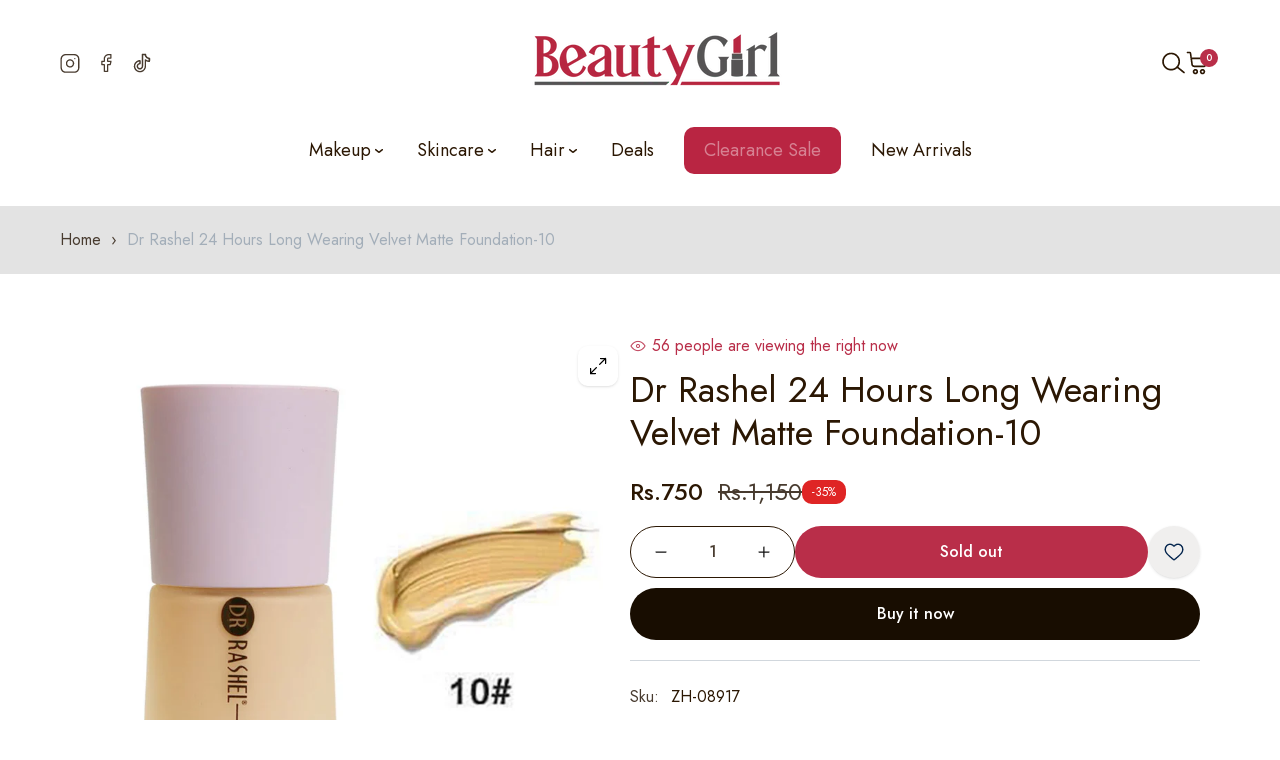

--- FILE ---
content_type: text/html; charset=utf-8
request_url: https://beautygirl.pk/products/dr-rashel-24-hours-long-wearing-velvet-matte-foundation-10
body_size: 61071
content:
<!doctype html>

<html
  class="no-js  "
  lang="en"
  >
  <head>
    <meta charset="utf-8">
    <meta http-equiv="X-UA-Compatible" content="IE=edge">
    <meta name="viewport" content="width=device-width,initial-scale=1">
    <meta name="theme-color" content="">
    <link rel="canonical" href="https://beautygirl.pk/products/dr-rashel-24-hours-long-wearing-velvet-matte-foundation-10">
    <link
      rel="preconnect"
      href="https://fonts.shopifycdn.com"
      crossorigin><title>
      Dr Rashel 24 Hours Long Wearing Velvet Matte Foundation-10

        &ndash; beautygirl-pk</title>
    
      <meta name="description" content=" Features: Stay matte but not flat liquid foundation provides full coverage with a mineral enriched than ever before. The oil-free and water-based formula is perfect for both day &amp;amp; night time wear. Velveteen-matte finish that wears for up to 24 hours. After 24 Hours Natural Matte Foundation with buildable coverage ">
    
    

<meta property="og:site_name" content="beautygirl-pk">
<meta property="og:url" content="https://beautygirl.pk/products/dr-rashel-24-hours-long-wearing-velvet-matte-foundation-10">
<meta property="og:title" content="Dr Rashel 24 Hours Long Wearing Velvet Matte Foundation-10">
<meta property="og:type" content="product">
<meta property="og:description" content=" Features: Stay matte but not flat liquid foundation provides full coverage with a mineral enriched than ever before. The oil-free and water-based formula is perfect for both day &amp;amp; night time wear. Velveteen-matte finish that wears for up to 24 hours. After 24 Hours Natural Matte Foundation with buildable coverage "><meta property="og:image" content="http://beautygirl.pk/cdn/shop/products/136_a36fd0a0-7894-4a93-8087-4e6c24e9ea39.jpg?v=1653944171">
  <meta property="og:image:secure_url" content="https://beautygirl.pk/cdn/shop/products/136_a36fd0a0-7894-4a93-8087-4e6c24e9ea39.jpg?v=1653944171">
  <meta property="og:image:width" content="1080">
  <meta property="og:image:height" content="1080"><meta property="og:price:amount" content="750">
  <meta property="og:price:currency" content="PKR"><meta name="twitter:card" content="summary_large_image">
<meta name="twitter:title" content="Dr Rashel 24 Hours Long Wearing Velvet Matte Foundation-10">
<meta name="twitter:description" content=" Features: Stay matte but not flat liquid foundation provides full coverage with a mineral enriched than ever before. The oil-free and water-based formula is perfect for both day &amp;amp; night time wear. Velveteen-matte finish that wears for up to 24 hours. After 24 Hours Natural Matte Foundation with buildable coverage ">

<script src="//beautygirl.pk/cdn/shop/t/12/assets/swiper-bundle.js?v=157530959544459498601760789219" defer="defer"></script>
<script src="//beautygirl.pk/cdn/shop/t/12/assets/constants.js?v=58251544750838685771760789181" defer="defer"></script>
<script src="//beautygirl.pk/cdn/shop/t/12/assets/pubsub.js?v=158357773527763999511760789205" defer="defer"></script>
<script src="//beautygirl.pk/cdn/shop/t/12/assets/global.js?v=97186030814352251861760789187" defer="defer"></script>
<script src="//beautygirl.pk/cdn/shop/t/12/assets/collection-main.js?v=144304965648425655211760789165" defer="defer"></script>
<script src="//beautygirl.pk/cdn/shop/t/12/assets/product-form.js?v=166095854824327583301760789200" defer="defer"></script>
<script src="//beautygirl.pk/cdn/shop/t/12/assets/wishlist.js?v=31967619318623437901760789227" defer="defer"></script>
  <script src="//beautygirl.pk/cdn/shop/t/12/assets/quick-view.js?v=56303388309022636731760789206" defer="defer"></script>

<script src="//beautygirl.pk/cdn/shop/t/12/assets/localization-form.js?v=158503021773244383761760789190" defer="defer"></script>

<script>
  window.shopUrl = 'https://beautygirl.pk';
  window.themeSettings = {
    idComa: 51109865,
    purchaseCode: '7b129e4e-233e-4095-8428-49dfc6b58fe9',
  };
  window.routes = {
    cart_add_url: '/cart/add',
    cart_change_url: '/cart/change',
    cart_update_url: '/cart/update',
    cart_url: '/cart',
    predictive_search_url: '/search/suggest',
  };
  
  window.cartStrings = {
      error: `There was an error while updating your cart. Please try again.`,
      no_shipping: `We do not ship to this address.`,
      shipping_rate: `Shipping rate for {{address}}`,
      quantityError: `You can only add [quantity] of this item to your cart.`,
      money_format: "Rs.{{amount_no_decimals}}",
      quick_edit: `Quick edit`,
  }
  
  window.variantStrings = {
    addToCart: `Add to cart`,
    soldOut: `Sold out`,
    unavailable: `Unavailable`,
    unavailable_with_option: `[value] - Unavailable`,
  };
  
  window.accessibilityStrings = {
    imageAvailable: `Image [index] is now available in gallery view`,
    shareSuccess: `Link copied to clipboard`,
    pauseSlideshow: `Pause slideshow`,
    playSlideshow: `Play slideshow`,
  };
  window.currencyStrings = {
    currency_code: 'false',
    iso_code: 'PKR',
    name: 'Pakistani Rupee',
    symbol: '₨',
  };
  window.messNotifications = {
    added_product_to_wish_list: 'A Product has been added to Wishlist',
    removed_product_from_wish_list: 'A Product has been removed from Wishlist',
    added_product_to_compare: 'A Product has been added to Compare',
    removed_product_from_compare: 'A Product has been removed from Compare'
  };
  window.flashingBrowseTab = {
    enable: false,
    firstNotification: `👉 Come back!`,
    secondaryNotification: `⚡ Hurry We are selling out Fast!`
  }
</script><script>window.performance && window.performance.mark && window.performance.mark('shopify.content_for_header.start');</script><meta id="shopify-digital-wallet" name="shopify-digital-wallet" content="/62074126507/digital_wallets/dialog">
<link rel="alternate" type="application/json+oembed" href="https://beautygirl.pk/products/dr-rashel-24-hours-long-wearing-velvet-matte-foundation-10.oembed">
<script async="async" src="/checkouts/internal/preloads.js?locale=en-PK"></script>
<script id="shopify-features" type="application/json">{"accessToken":"75f3a681d6c956f685969b02d77b0672","betas":["rich-media-storefront-analytics"],"domain":"beautygirl.pk","predictiveSearch":true,"shopId":62074126507,"locale":"en"}</script>
<script>var Shopify = Shopify || {};
Shopify.shop = "beautygirl-pk.myshopify.com";
Shopify.locale = "en";
Shopify.currency = {"active":"PKR","rate":"1.0"};
Shopify.country = "PK";
Shopify.theme = {"name":"11.11 SALE 2025","id":149014708395,"schema_name":"Coma-Pod","schema_version":"1.1.2","theme_store_id":null,"role":"main"};
Shopify.theme.handle = "null";
Shopify.theme.style = {"id":null,"handle":null};
Shopify.cdnHost = "beautygirl.pk/cdn";
Shopify.routes = Shopify.routes || {};
Shopify.routes.root = "/";</script>
<script type="module">!function(o){(o.Shopify=o.Shopify||{}).modules=!0}(window);</script>
<script>!function(o){function n(){var o=[];function n(){o.push(Array.prototype.slice.apply(arguments))}return n.q=o,n}var t=o.Shopify=o.Shopify||{};t.loadFeatures=n(),t.autoloadFeatures=n()}(window);</script>
<script id="shop-js-analytics" type="application/json">{"pageType":"product"}</script>
<script defer="defer" async type="module" src="//beautygirl.pk/cdn/shopifycloud/shop-js/modules/v2/client.init-shop-cart-sync_BN7fPSNr.en.esm.js"></script>
<script defer="defer" async type="module" src="//beautygirl.pk/cdn/shopifycloud/shop-js/modules/v2/chunk.common_Cbph3Kss.esm.js"></script>
<script defer="defer" async type="module" src="//beautygirl.pk/cdn/shopifycloud/shop-js/modules/v2/chunk.modal_DKumMAJ1.esm.js"></script>
<script type="module">
  await import("//beautygirl.pk/cdn/shopifycloud/shop-js/modules/v2/client.init-shop-cart-sync_BN7fPSNr.en.esm.js");
await import("//beautygirl.pk/cdn/shopifycloud/shop-js/modules/v2/chunk.common_Cbph3Kss.esm.js");
await import("//beautygirl.pk/cdn/shopifycloud/shop-js/modules/v2/chunk.modal_DKumMAJ1.esm.js");

  window.Shopify.SignInWithShop?.initShopCartSync?.({"fedCMEnabled":true,"windoidEnabled":true});

</script>
<script>(function() {
  var isLoaded = false;
  function asyncLoad() {
    if (isLoaded) return;
    isLoaded = true;
    var urls = ["https:\/\/app.popt.in\/pixel.js?id=60861a815e5ec\u0026shop=beautygirl-pk.myshopify.com"];
    for (var i = 0; i < urls.length; i++) {
      var s = document.createElement('script');
      s.type = 'text/javascript';
      s.async = true;
      s.src = urls[i];
      var x = document.getElementsByTagName('script')[0];
      x.parentNode.insertBefore(s, x);
    }
  };
  if(window.attachEvent) {
    window.attachEvent('onload', asyncLoad);
  } else {
    window.addEventListener('load', asyncLoad, false);
  }
})();</script>
<script id="__st">var __st={"a":62074126507,"offset":18000,"reqid":"b0a986b5-a542-431b-8b8a-f4a482bf0b53-1769762968","pageurl":"beautygirl.pk\/products\/dr-rashel-24-hours-long-wearing-velvet-matte-foundation-10","u":"cc6fa7d5f20e","p":"product","rtyp":"product","rid":7337944842411};</script>
<script>window.ShopifyPaypalV4VisibilityTracking = true;</script>
<script id="captcha-bootstrap">!function(){'use strict';const t='contact',e='account',n='new_comment',o=[[t,t],['blogs',n],['comments',n],[t,'customer']],c=[[e,'customer_login'],[e,'guest_login'],[e,'recover_customer_password'],[e,'create_customer']],r=t=>t.map((([t,e])=>`form[action*='/${t}']:not([data-nocaptcha='true']) input[name='form_type'][value='${e}']`)).join(','),a=t=>()=>t?[...document.querySelectorAll(t)].map((t=>t.form)):[];function s(){const t=[...o],e=r(t);return a(e)}const i='password',u='form_key',d=['recaptcha-v3-token','g-recaptcha-response','h-captcha-response',i],f=()=>{try{return window.sessionStorage}catch{return}},m='__shopify_v',_=t=>t.elements[u];function p(t,e,n=!1){try{const o=window.sessionStorage,c=JSON.parse(o.getItem(e)),{data:r}=function(t){const{data:e,action:n}=t;return t[m]||n?{data:e,action:n}:{data:t,action:n}}(c);for(const[e,n]of Object.entries(r))t.elements[e]&&(t.elements[e].value=n);n&&o.removeItem(e)}catch(o){console.error('form repopulation failed',{error:o})}}const l='form_type',E='cptcha';function T(t){t.dataset[E]=!0}const w=window,h=w.document,L='Shopify',v='ce_forms',y='captcha';let A=!1;((t,e)=>{const n=(g='f06e6c50-85a8-45c8-87d0-21a2b65856fe',I='https://cdn.shopify.com/shopifycloud/storefront-forms-hcaptcha/ce_storefront_forms_captcha_hcaptcha.v1.5.2.iife.js',D={infoText:'Protected by hCaptcha',privacyText:'Privacy',termsText:'Terms'},(t,e,n)=>{const o=w[L][v],c=o.bindForm;if(c)return c(t,g,e,D).then(n);var r;o.q.push([[t,g,e,D],n]),r=I,A||(h.body.append(Object.assign(h.createElement('script'),{id:'captcha-provider',async:!0,src:r})),A=!0)});var g,I,D;w[L]=w[L]||{},w[L][v]=w[L][v]||{},w[L][v].q=[],w[L][y]=w[L][y]||{},w[L][y].protect=function(t,e){n(t,void 0,e),T(t)},Object.freeze(w[L][y]),function(t,e,n,w,h,L){const[v,y,A,g]=function(t,e,n){const i=e?o:[],u=t?c:[],d=[...i,...u],f=r(d),m=r(i),_=r(d.filter((([t,e])=>n.includes(e))));return[a(f),a(m),a(_),s()]}(w,h,L),I=t=>{const e=t.target;return e instanceof HTMLFormElement?e:e&&e.form},D=t=>v().includes(t);t.addEventListener('submit',(t=>{const e=I(t);if(!e)return;const n=D(e)&&!e.dataset.hcaptchaBound&&!e.dataset.recaptchaBound,o=_(e),c=g().includes(e)&&(!o||!o.value);(n||c)&&t.preventDefault(),c&&!n&&(function(t){try{if(!f())return;!function(t){const e=f();if(!e)return;const n=_(t);if(!n)return;const o=n.value;o&&e.removeItem(o)}(t);const e=Array.from(Array(32),(()=>Math.random().toString(36)[2])).join('');!function(t,e){_(t)||t.append(Object.assign(document.createElement('input'),{type:'hidden',name:u})),t.elements[u].value=e}(t,e),function(t,e){const n=f();if(!n)return;const o=[...t.querySelectorAll(`input[type='${i}']`)].map((({name:t})=>t)),c=[...d,...o],r={};for(const[a,s]of new FormData(t).entries())c.includes(a)||(r[a]=s);n.setItem(e,JSON.stringify({[m]:1,action:t.action,data:r}))}(t,e)}catch(e){console.error('failed to persist form',e)}}(e),e.submit())}));const S=(t,e)=>{t&&!t.dataset[E]&&(n(t,e.some((e=>e===t))),T(t))};for(const o of['focusin','change'])t.addEventListener(o,(t=>{const e=I(t);D(e)&&S(e,y())}));const B=e.get('form_key'),M=e.get(l),P=B&&M;t.addEventListener('DOMContentLoaded',(()=>{const t=y();if(P)for(const e of t)e.elements[l].value===M&&p(e,B);[...new Set([...A(),...v().filter((t=>'true'===t.dataset.shopifyCaptcha))])].forEach((e=>S(e,t)))}))}(h,new URLSearchParams(w.location.search),n,t,e,['guest_login'])})(!0,!0)}();</script>
<script integrity="sha256-4kQ18oKyAcykRKYeNunJcIwy7WH5gtpwJnB7kiuLZ1E=" data-source-attribution="shopify.loadfeatures" defer="defer" src="//beautygirl.pk/cdn/shopifycloud/storefront/assets/storefront/load_feature-a0a9edcb.js" crossorigin="anonymous"></script>
<script data-source-attribution="shopify.dynamic_checkout.dynamic.init">var Shopify=Shopify||{};Shopify.PaymentButton=Shopify.PaymentButton||{isStorefrontPortableWallets:!0,init:function(){window.Shopify.PaymentButton.init=function(){};var t=document.createElement("script");t.src="https://beautygirl.pk/cdn/shopifycloud/portable-wallets/latest/portable-wallets.en.js",t.type="module",document.head.appendChild(t)}};
</script>
<script data-source-attribution="shopify.dynamic_checkout.buyer_consent">
  function portableWalletsHideBuyerConsent(e){var t=document.getElementById("shopify-buyer-consent"),n=document.getElementById("shopify-subscription-policy-button");t&&n&&(t.classList.add("hidden"),t.setAttribute("aria-hidden","true"),n.removeEventListener("click",e))}function portableWalletsShowBuyerConsent(e){var t=document.getElementById("shopify-buyer-consent"),n=document.getElementById("shopify-subscription-policy-button");t&&n&&(t.classList.remove("hidden"),t.removeAttribute("aria-hidden"),n.addEventListener("click",e))}window.Shopify?.PaymentButton&&(window.Shopify.PaymentButton.hideBuyerConsent=portableWalletsHideBuyerConsent,window.Shopify.PaymentButton.showBuyerConsent=portableWalletsShowBuyerConsent);
</script>
<script>
  function portableWalletsCleanup(e){e&&e.src&&console.error("Failed to load portable wallets script "+e.src);var t=document.querySelectorAll("shopify-accelerated-checkout .shopify-payment-button__skeleton, shopify-accelerated-checkout-cart .wallet-cart-button__skeleton"),e=document.getElementById("shopify-buyer-consent");for(let e=0;e<t.length;e++)t[e].remove();e&&e.remove()}function portableWalletsNotLoadedAsModule(e){e instanceof ErrorEvent&&"string"==typeof e.message&&e.message.includes("import.meta")&&"string"==typeof e.filename&&e.filename.includes("portable-wallets")&&(window.removeEventListener("error",portableWalletsNotLoadedAsModule),window.Shopify.PaymentButton.failedToLoad=e,"loading"===document.readyState?document.addEventListener("DOMContentLoaded",window.Shopify.PaymentButton.init):window.Shopify.PaymentButton.init())}window.addEventListener("error",portableWalletsNotLoadedAsModule);
</script>

<script type="module" src="https://beautygirl.pk/cdn/shopifycloud/portable-wallets/latest/portable-wallets.en.js" onError="portableWalletsCleanup(this)" crossorigin="anonymous"></script>
<script nomodule>
  document.addEventListener("DOMContentLoaded", portableWalletsCleanup);
</script>

<link id="shopify-accelerated-checkout-styles" rel="stylesheet" media="screen" href="https://beautygirl.pk/cdn/shopifycloud/portable-wallets/latest/accelerated-checkout-backwards-compat.css" crossorigin="anonymous">
<style id="shopify-accelerated-checkout-cart">
        #shopify-buyer-consent {
  margin-top: 1em;
  display: inline-block;
  width: 100%;
}

#shopify-buyer-consent.hidden {
  display: none;
}

#shopify-subscription-policy-button {
  background: none;
  border: none;
  padding: 0;
  text-decoration: underline;
  font-size: inherit;
  cursor: pointer;
}

#shopify-subscription-policy-button::before {
  box-shadow: none;
}

      </style>

<script>window.performance && window.performance.mark && window.performance.mark('shopify.content_for_header.end');</script>
    <script>
      document.documentElement.className = document.documentElement.className.replace('no-js', 'js');
      if (Shopify.designMode) {
        document.documentElement.classList.add('shopify-design-mode');
      }
    </script>
<link
    rel="stylesheet"
    href="https://fonts.googleapis.com/css?family=Jost:300,300i,400,400i,500,500i,600,600i,700,700i,800,800i&display=swap"
    media="print"
    onload="this.media='all'"><style data-shopify>
  :root  {
    --font-body-family: Jost;
    --font-body-size: 16px;
    --font-body-weight: 400;
    --font-heading-family: Jost;
    --font-heading-weight: 500;
    --font-heading-weight-secondary: 400;
    --letter-spacing-heading: 0px;
    --fz-h1: 48px;
    --fz-h2: 36px;
    --fz-h3: 24px;
    --fz-h4: 20px;
    --fz-h5: 16px;
    --fz-h6: 16px;

    --font-menu-family: Jost;
    --font-menu-size: 18px;
    --font-menu-weight: 400;
    --font-menu-size-sub: 16px;
    --font-menu-weight-sub: 300;
    --letter-spacing-menu: 0px;
  }
</style>
<style data-shopify>
  
    :root,
    .color-background-1 {
      --color-background: 255, 
      255, 
      255;
      
        --gradient-background: #ffffff;
      
      --color-background-grid: #ffffff;
      --base-color: #483b2f;
      --other-color: #a49d97;
      --heading-color: #2b1703;
      --border-color: #d1d7dd;
      --primary-color: #b92e49;
      --secondary-color: rgba(185, 46, 73, 0.8);
      --tp-bg: rgba(72, 59, 47, 0.08);
      /* Button  */
      --color-btn-primary: #b92e49;
      --color-btn-secondary: #483b2f;
      --color-btn-text: #ffffff;
      --color-btn-text-underline: #483b2f;
      --color-hvr-btn-text: #ffffff;
      /*Input*/
      --border-color-input: #a3aeb9;
      --background-color-input: #ffffff;
    }
  
    
    .color-background-2 {
      --color-background: 0, 
      0, 
      0;
      
        --gradient-background: linear-gradient(90deg, rgba(251, 51, 166, 1), rgba(127, 72, 176, 1) 50%, rgba(48, 145, 211, 1) 100%);
      
      --color-background-grid: #ffffff;
      --base-color: #ffffff;
      --other-color: #a3aeb9;
      --heading-color: #ffffff;
      --border-color: #999999;
      --primary-color: #eb4600;
      --secondary-color: rgba(235, 70, 0, 0.8);
      --tp-bg: rgba(255, 255, 255, 0.08);
      /* Button  */
      --color-btn-primary: #ffffff;
      --color-btn-secondary: #eb4600;
      --color-btn-text: #2b1703;
      --color-btn-text-underline: #ffffff;
      --color-hvr-btn-text: #ffffff;
      /*Input*/
      --border-color-input: #999999;
      --background-color-input: #ffffff;
    }
  
    
    .color-inverse {
      --color-background: 227, 
      227, 
      227;
      
        --gradient-background: #e3e3e3;
      
      --color-background-grid: #ffffff;
      --base-color: #483b2f;
      --other-color: #a3aeb9;
      --heading-color: #2b1703;
      --border-color: #e3e3e3;
      --primary-color: #eb4600;
      --secondary-color: rgba(235, 70, 0, 0.8);
      --tp-bg: rgba(72, 59, 47, 0.08);
      /* Button  */
      --color-btn-primary: #2b1703;
      --color-btn-secondary: #eb4600;
      --color-btn-text: #ffffff;
      --color-btn-text-underline: #483b2f;
      --color-hvr-btn-text: #ffffff;
      /*Input*/
      --border-color-input: #a3aeb9;
      --background-color-input: #ffffff;
    }
  
    
    .color-scheme-40ec7a9a-7096-4ed4-b20e-45698e7a9a31 {
      --color-background: 244, 
      244, 
      244;
      
        --gradient-background: #f4f4f4;
      
      --color-background-grid: #ffffff;
      --base-color: #483b2f;
      --other-color: #a3aeb9;
      --heading-color: #2b1703;
      --border-color: #e3e3e3;
      --primary-color: #eb4600;
      --secondary-color: rgba(235, 70, 0, 0.8);
      --tp-bg: rgba(72, 59, 47, 0.08);
      /* Button  */
      --color-btn-primary: #2b1703;
      --color-btn-secondary: #eb4600;
      --color-btn-text: #ffffff;
      --color-btn-text-underline: #483b2f;
      --color-hvr-btn-text: #ffffff;
      /*Input*/
      --border-color-input: #999999;
      --background-color-input: #ffffff;
    }
  
    
    .color-scheme-30767b86-79e0-4702-9cdb-67d30dc9214d {
      --color-background: 255, 
      255, 
      255;
      
        --gradient-background: #ffffff;
      
      --color-background-grid: #ffffff;
      --base-color: #483b2f;
      --other-color: #483b2f;
      --heading-color: #2b1703;
      --border-color: #eb4600;
      --primary-color: #eb4600;
      --secondary-color: rgba(235, 70, 0, 0.8);
      --tp-bg: rgba(72, 59, 47, 0.08);
      /* Button  */
      --color-btn-primary: #2b1703;
      --color-btn-secondary: #eb4600;
      --color-btn-text: #2b1703;
      --color-btn-text-underline: #483b2f;
      --color-hvr-btn-text: #ffffff;
      /*Input*/
      --border-color-input: #999999;
      --background-color-input: #ffffff;
    }
  

  body, .color-background-1, .color-background-2, .color-inverse, .color-scheme-40ec7a9a-7096-4ed4-b20e-45698e7a9a31, .color-scheme-30767b86-79e0-4702-9cdb-67d30dc9214d {
    color: var(--base-color);
    background-color: rgb(var(--color-background));
  }
  :root {
    --color-sub-menu: #151617;
  }
</style><style data-shopify>
  :root  {
    --tp-transition: all 0.5s;
    --tp-scale: scale(1.08);
    --fz-14: 1.4rem;
    --fz-16: 1.6rem;
    --fz-18: 1.8rem;
    --fz-20: 2.0rem;
    --fz-24: 2.4rem;
    --fz-26: 2.6rem;
    --fz-32: 3.2rem;
    --fz-48: 4.8rem;

    --letter-spacing-base: 0;
    --line-height-base: 1.5;
    --line-height-heading: 1.2;
    --full-width-padding: 3rem;
    /* --border-radius: 1rem; */
    --color-white: #ffffff;
    --color-black: #272829;
    --color-grey: #E4E4E4;
    --color-gray: #999;
    --color-light-gray: #e3e3e3;
    --color-dark-gray: #4444;
    --color-cream: #EFEFEF;
    --color-orange: #F53715;
    --color-green: #00D084;
    --color-red: #DF2525;
    --color-success: #428445;
    --color--empty: #907341;
    --background-empty: #faf0df;
  }
  /* variable theme g_st */
  :root {
    /*General*/
    /*Option Layout */
    --body-custom-width-container:1470px;
  --tp-container-fluid-width: 1890px;
  --spacing-sections-desktop: 80px;
  --spacing-sections-tablet: 60px;
  --spacing-sections-mobile: 50px;
  /*End Option Layout */

  /*BUTTON*/
  
  --font-size-btn: 16px;
  --letter-spacing-btn: 0px;
  --border-radius-btn: 50px;
  --border-width-btn: 1px;
  --line-height-btn: 22px;
  --font-weight-btn: 500;


  /*INPUT*/
  --inputs-border-width: 1px;
  --font-size-input: 16px;
  --border-radius-input: 10px;
  --line-height-input: 26px;
  --font-weight-input: 400;

  --product-card-image-padding: 0.0rem;
  --product-card-corner-radius: 0.0rem;
  --product-card-text-alignment: center;
  --product-card-border-width: 0.0rem;
  --product-card-border-opacity: 0.1;
  --product-card-shadow-opacity: 0.0;
  --product-card-shadow-visible: 0;
  --product-card-shadow-horizontal-offset: 0.0rem;
  --product-card-shadow-vertical-offset: 0.4rem;
  --product-card-shadow-blur-radius: 0.5rem;

  --badge-corner-radius: 4.0rem;

  --grid-desktop-vertical-spacing: 30px;
  --grid-desktop-horizontal-spacing: 20px;
  --grid-mobile-vertical-spacing: 15px;
  --grid-mobile-horizontal-spacing: 10px;
  --border-radius: 10px;

}
@media (max-width: 767px) {
;


/*

   :root{ 
   --fz-14: 1.2rem; 
   --fz-16: 1.4rem; 
   --fz-18: 1.6rem; 
   --fz-20: 1.8rem; 
   --fz-24: 2.0rem; 
   --fz-32: 2.4rem; 
   --fz-48: 3.2rem; 
   } 
*/
}
</style>
<link href="//beautygirl.pk/cdn/shop/t/12/assets/animate.css?v=106769288190940066311760789156" rel="stylesheet" type="text/css" media="all" />


  <link href="//beautygirl.pk/cdn/shop/t/12/assets/tailwind.css?v=178714150690833638481760789220" rel="stylesheet" type="text/css" media="all" />
  <link href="//beautygirl.pk/cdn/shop/t/12/assets/reset.css?v=49123494004408482381760789208" rel="stylesheet" type="text/css" media="all" />
  <link href="//beautygirl.pk/cdn/shop/t/12/assets/swiper-bundle.css?v=149468730205838014541760789218" rel="stylesheet" type="text/css" media="all" />
  <link href="//beautygirl.pk/cdn/shop/t/12/assets/base.css?v=2967423316191820631760789159" rel="stylesheet" type="text/css" media="all" />
  <link href="//beautygirl.pk/cdn/shop/t/12/assets/utilities.css?v=22893971918366841851760789225" rel="stylesheet" type="text/css" media="all" />
  <link href="//beautygirl.pk/cdn/shop/t/12/assets/component.css?v=179795131789783490131760789180" rel="stylesheet" type="text/css" media="all" />

<link
    rel="stylesheet"
    href="//beautygirl.pk/cdn/shop/t/12/assets/component-predictive-search.css?v=51565461618374369001760789178"
    media="print"
    onload="this.media='all'"><!-- Google Tag Manager -->
<script>(function(w,d,s,l,i){w[l]=w[l]||[];w[l].push({'gtm.start':
new Date().getTime(),event:'gtm.js'});var f=d.getElementsByTagName(s)[0],
j=d.createElement(s),dl=l!='dataLayer'?'&l='+l:'';j.async=true;j.src=
'https://www.googletagmanager.com/gtm.js?id='+i+dl;f.parentNode.insertBefore(j,f);
})(window,document,'script','dataLayer','GTM-584ZSFPK');</script>
<!-- End Google Tag Manager -->   

<!-- Include CSS and JS -->
<link rel="stylesheet" href="//beautygirl.pk/cdn/shop/t/12/assets/popup.css?v=181788192964728606641760789199">
<script src="//beautygirl.pk/cdn/shop/t/12/assets/popup.js?v=180302620076737454601760789199"></script>    
  <!-- BEGIN app block: shopify://apps/judge-me-reviews/blocks/judgeme_core/61ccd3b1-a9f2-4160-9fe9-4fec8413e5d8 --><!-- Start of Judge.me Core -->






<link rel="dns-prefetch" href="https://cdn2.judge.me/cdn/widget_frontend">
<link rel="dns-prefetch" href="https://cdn.judge.me">
<link rel="dns-prefetch" href="https://cdn1.judge.me">
<link rel="dns-prefetch" href="https://api.judge.me">

<script data-cfasync='false' class='jdgm-settings-script'>window.jdgmSettings={"pagination":5,"disable_web_reviews":false,"badge_no_review_text":"No reviews","badge_n_reviews_text":"{{ n }} review/reviews","badge_star_color":"#B72540","hide_badge_preview_if_no_reviews":true,"badge_hide_text":false,"enforce_center_preview_badge":false,"widget_title":"Customer Reviews","widget_open_form_text":"Write a review","widget_close_form_text":"Cancel review","widget_refresh_page_text":"Refresh page","widget_summary_text":"Based on {{ number_of_reviews }} review/reviews","widget_no_review_text":"Be the first to write a review","widget_name_field_text":"Display name","widget_verified_name_field_text":"Verified Name (public)","widget_name_placeholder_text":"Display name","widget_required_field_error_text":"This field is required.","widget_email_field_text":"Email address","widget_verified_email_field_text":"Verified Email (private, can not be edited)","widget_email_placeholder_text":"Your email address","widget_email_field_error_text":"Please enter a valid email address.","widget_rating_field_text":"Rating","widget_review_title_field_text":"Review Title","widget_review_title_placeholder_text":"Give your review a title","widget_review_body_field_text":"Review content","widget_review_body_placeholder_text":"Start writing here...","widget_pictures_field_text":"Picture/Video (optional)","widget_submit_review_text":"Submit Review","widget_submit_verified_review_text":"Submit Verified Review","widget_submit_success_msg_with_auto_publish":"Thank you! Please refresh the page in a few moments to see your review. You can remove or edit your review by logging into \u003ca href='https://judge.me/login' target='_blank' rel='nofollow noopener'\u003eJudge.me\u003c/a\u003e","widget_submit_success_msg_no_auto_publish":"Thank you! Your review will be published as soon as it is approved by the shop admin. You can remove or edit your review by logging into \u003ca href='https://judge.me/login' target='_blank' rel='nofollow noopener'\u003eJudge.me\u003c/a\u003e","widget_show_default_reviews_out_of_total_text":"Showing {{ n_reviews_shown }} out of {{ n_reviews }} reviews.","widget_show_all_link_text":"Show all","widget_show_less_link_text":"Show less","widget_author_said_text":"{{ reviewer_name }} said:","widget_days_text":"{{ n }} days ago","widget_weeks_text":"{{ n }} week/weeks ago","widget_months_text":"{{ n }} month/months ago","widget_years_text":"{{ n }} year/years ago","widget_yesterday_text":"Yesterday","widget_today_text":"Today","widget_replied_text":"\u003e\u003e {{ shop_name }} replied:","widget_read_more_text":"Read more","widget_reviewer_name_as_initial":"","widget_rating_filter_color":"#fbcd0a","widget_rating_filter_see_all_text":"See all reviews","widget_sorting_most_recent_text":"Most Recent","widget_sorting_highest_rating_text":"Highest Rating","widget_sorting_lowest_rating_text":"Lowest Rating","widget_sorting_with_pictures_text":"Only Pictures","widget_sorting_most_helpful_text":"Most Helpful","widget_open_question_form_text":"Ask a question","widget_reviews_subtab_text":"Reviews","widget_questions_subtab_text":"Questions","widget_question_label_text":"Question","widget_answer_label_text":"Answer","widget_question_placeholder_text":"Write your question here","widget_submit_question_text":"Submit Question","widget_question_submit_success_text":"Thank you for your question! We will notify you once it gets answered.","widget_star_color":"#B72540","verified_badge_text":"Verified","verified_badge_bg_color":"","verified_badge_text_color":"","verified_badge_placement":"left-of-reviewer-name","widget_review_max_height":"","widget_hide_border":false,"widget_social_share":false,"widget_thumb":false,"widget_review_location_show":false,"widget_location_format":"","all_reviews_include_out_of_store_products":true,"all_reviews_out_of_store_text":"(out of store)","all_reviews_pagination":100,"all_reviews_product_name_prefix_text":"about","enable_review_pictures":true,"enable_question_anwser":false,"widget_theme":"default","review_date_format":"mm/dd/yyyy","default_sort_method":"most-recent","widget_product_reviews_subtab_text":"Product Reviews","widget_shop_reviews_subtab_text":"Shop Reviews","widget_other_products_reviews_text":"Reviews for other products","widget_store_reviews_subtab_text":"Store reviews","widget_no_store_reviews_text":"This store hasn't received any reviews yet","widget_web_restriction_product_reviews_text":"This product hasn't received any reviews yet","widget_no_items_text":"No items found","widget_show_more_text":"Show more","widget_write_a_store_review_text":"Write a Store Review","widget_other_languages_heading":"Reviews in Other Languages","widget_translate_review_text":"Translate review to {{ language }}","widget_translating_review_text":"Translating...","widget_show_original_translation_text":"Show original ({{ language }})","widget_translate_review_failed_text":"Review couldn't be translated.","widget_translate_review_retry_text":"Retry","widget_translate_review_try_again_later_text":"Try again later","show_product_url_for_grouped_product":false,"widget_sorting_pictures_first_text":"Pictures First","show_pictures_on_all_rev_page_mobile":false,"show_pictures_on_all_rev_page_desktop":false,"floating_tab_hide_mobile_install_preference":false,"floating_tab_button_name":"★ Reviews","floating_tab_title":"Let customers speak for us","floating_tab_button_color":"","floating_tab_button_background_color":"","floating_tab_url":"","floating_tab_url_enabled":false,"floating_tab_tab_style":"text","all_reviews_text_badge_text":"Customers rate us {{ shop.metafields.judgeme.all_reviews_rating | round: 1 }}/5 based on {{ shop.metafields.judgeme.all_reviews_count }} reviews.","all_reviews_text_badge_text_branded_style":"{{ shop.metafields.judgeme.all_reviews_rating | round: 1 }} out of 5 stars based on {{ shop.metafields.judgeme.all_reviews_count }} reviews","is_all_reviews_text_badge_a_link":false,"show_stars_for_all_reviews_text_badge":false,"all_reviews_text_badge_url":"","all_reviews_text_style":"branded","all_reviews_text_color_style":"judgeme_brand_color","all_reviews_text_color":"#108474","all_reviews_text_show_jm_brand":true,"featured_carousel_show_header":true,"featured_carousel_title":"Let customers speak for us","testimonials_carousel_title":"Customers are saying","videos_carousel_title":"Real customer stories","cards_carousel_title":"Customers are saying","featured_carousel_count_text":"from {{ n }} reviews","featured_carousel_add_link_to_all_reviews_page":false,"featured_carousel_url":"","featured_carousel_show_images":true,"featured_carousel_autoslide_interval":3,"featured_carousel_arrows_on_the_sides":true,"featured_carousel_height":150,"featured_carousel_width":100,"featured_carousel_image_size":1000,"featured_carousel_image_height":250,"featured_carousel_arrow_color":"#eeeeee","verified_count_badge_style":"branded","verified_count_badge_orientation":"horizontal","verified_count_badge_color_style":"judgeme_brand_color","verified_count_badge_color":"#108474","is_verified_count_badge_a_link":false,"verified_count_badge_url":"","verified_count_badge_show_jm_brand":true,"widget_rating_preset_default":5,"widget_first_sub_tab":"product-reviews","widget_show_histogram":true,"widget_histogram_use_custom_color":false,"widget_pagination_use_custom_color":false,"widget_star_use_custom_color":false,"widget_verified_badge_use_custom_color":false,"widget_write_review_use_custom_color":false,"picture_reminder_submit_button":"Upload Pictures","enable_review_videos":true,"mute_video_by_default":false,"widget_sorting_videos_first_text":"Videos First","widget_review_pending_text":"Pending","featured_carousel_items_for_large_screen":3,"social_share_options_order":"Facebook,Twitter","remove_microdata_snippet":true,"disable_json_ld":false,"enable_json_ld_products":false,"preview_badge_show_question_text":false,"preview_badge_no_question_text":"No questions","preview_badge_n_question_text":"{{ number_of_questions }} question/questions","qa_badge_show_icon":false,"qa_badge_position":"same-row","remove_judgeme_branding":false,"widget_add_search_bar":false,"widget_search_bar_placeholder":"Search","widget_sorting_verified_only_text":"Verified only","featured_carousel_theme":"aligned","featured_carousel_show_rating":true,"featured_carousel_show_title":true,"featured_carousel_show_body":true,"featured_carousel_show_date":false,"featured_carousel_show_reviewer":true,"featured_carousel_show_product":true,"featured_carousel_header_background_color":"#B72540","featured_carousel_header_text_color":"#ffffff","featured_carousel_name_product_separator":"reviewed","featured_carousel_full_star_background":"#108474","featured_carousel_empty_star_background":"#dadada","featured_carousel_vertical_theme_background":"#f9fafb","featured_carousel_verified_badge_enable":true,"featured_carousel_verified_badge_color":"#B72540","featured_carousel_border_style":"round","featured_carousel_review_line_length_limit":3,"featured_carousel_more_reviews_button_text":"Read more reviews","featured_carousel_view_product_button_text":"View product","all_reviews_page_load_reviews_on":"scroll","all_reviews_page_load_more_text":"Load More Reviews","disable_fb_tab_reviews":false,"enable_ajax_cdn_cache":false,"widget_advanced_speed_features":5,"widget_public_name_text":"displayed publicly like","default_reviewer_name":"John Smith","default_reviewer_name_has_non_latin":true,"widget_reviewer_anonymous":"Anonymous","medals_widget_title":"Judge.me Review Medals","medals_widget_background_color":"#f9fafb","medals_widget_position":"footer_all_pages","medals_widget_border_color":"#f9fafb","medals_widget_verified_text_position":"left","medals_widget_use_monochromatic_version":false,"medals_widget_elements_color":"#108474","show_reviewer_avatar":true,"widget_invalid_yt_video_url_error_text":"Not a YouTube video URL","widget_max_length_field_error_text":"Please enter no more than {0} characters.","widget_show_country_flag":false,"widget_show_collected_via_shop_app":true,"widget_verified_by_shop_badge_style":"light","widget_verified_by_shop_text":"Verified by Shop","widget_show_photo_gallery":false,"widget_load_with_code_splitting":true,"widget_ugc_install_preference":false,"widget_ugc_title":"Made by us, Shared by you","widget_ugc_subtitle":"Tag us to see your picture featured in our page","widget_ugc_arrows_color":"#ffffff","widget_ugc_primary_button_text":"Buy Now","widget_ugc_primary_button_background_color":"#108474","widget_ugc_primary_button_text_color":"#ffffff","widget_ugc_primary_button_border_width":"0","widget_ugc_primary_button_border_style":"none","widget_ugc_primary_button_border_color":"#108474","widget_ugc_primary_button_border_radius":"25","widget_ugc_secondary_button_text":"Load More","widget_ugc_secondary_button_background_color":"#ffffff","widget_ugc_secondary_button_text_color":"#108474","widget_ugc_secondary_button_border_width":"2","widget_ugc_secondary_button_border_style":"solid","widget_ugc_secondary_button_border_color":"#108474","widget_ugc_secondary_button_border_radius":"25","widget_ugc_reviews_button_text":"View Reviews","widget_ugc_reviews_button_background_color":"#ffffff","widget_ugc_reviews_button_text_color":"#108474","widget_ugc_reviews_button_border_width":"2","widget_ugc_reviews_button_border_style":"solid","widget_ugc_reviews_button_border_color":"#108474","widget_ugc_reviews_button_border_radius":"25","widget_ugc_reviews_button_link_to":"judgeme-reviews-page","widget_ugc_show_post_date":true,"widget_ugc_max_width":"800","widget_rating_metafield_value_type":true,"widget_primary_color":"#B72540","widget_enable_secondary_color":false,"widget_secondary_color":"#edf5f5","widget_summary_average_rating_text":"{{ average_rating }} out of 5","widget_media_grid_title":"Customer photos \u0026 videos","widget_media_grid_see_more_text":"See more","widget_round_style":false,"widget_show_product_medals":false,"widget_verified_by_judgeme_text":"Verified by Judge.me","widget_show_store_medals":true,"widget_verified_by_judgeme_text_in_store_medals":"Verified by Judge.me","widget_media_field_exceed_quantity_message":"Sorry, we can only accept {{ max_media }} for one review.","widget_media_field_exceed_limit_message":"{{ file_name }} is too large, please select a {{ media_type }} less than {{ size_limit }}MB.","widget_review_submitted_text":"Review Submitted!","widget_question_submitted_text":"Question Submitted!","widget_close_form_text_question":"Cancel","widget_write_your_answer_here_text":"Write your answer here","widget_enabled_branded_link":true,"widget_show_collected_by_judgeme":true,"widget_reviewer_name_color":"","widget_write_review_text_color":"","widget_write_review_bg_color":"","widget_collected_by_judgeme_text":"collected by Judge.me","widget_pagination_type":"standard","widget_load_more_text":"Load More","widget_load_more_color":"#108474","widget_full_review_text":"Full Review","widget_read_more_reviews_text":"Read More Reviews","widget_read_questions_text":"Read Questions","widget_questions_and_answers_text":"Questions \u0026 Answers","widget_verified_by_text":"Verified by","widget_verified_text":"Verified","widget_number_of_reviews_text":"{{ number_of_reviews }} reviews","widget_back_button_text":"Back","widget_next_button_text":"Next","widget_custom_forms_filter_button":"Filters","custom_forms_style":"horizontal","widget_show_review_information":false,"how_reviews_are_collected":"How reviews are collected?","widget_show_review_keywords":false,"widget_gdpr_statement":"How we use your data: We'll only contact you about the review you left, and only if necessary. By submitting your review, you agree to Judge.me's \u003ca href='https://judge.me/terms' target='_blank' rel='nofollow noopener'\u003eterms\u003c/a\u003e, \u003ca href='https://judge.me/privacy' target='_blank' rel='nofollow noopener'\u003eprivacy\u003c/a\u003e and \u003ca href='https://judge.me/content-policy' target='_blank' rel='nofollow noopener'\u003econtent\u003c/a\u003e policies.","widget_multilingual_sorting_enabled":false,"widget_translate_review_content_enabled":false,"widget_translate_review_content_method":"manual","popup_widget_review_selection":"automatically_with_pictures","popup_widget_round_border_style":true,"popup_widget_show_title":true,"popup_widget_show_body":true,"popup_widget_show_reviewer":false,"popup_widget_show_product":true,"popup_widget_show_pictures":true,"popup_widget_use_review_picture":true,"popup_widget_show_on_home_page":true,"popup_widget_show_on_product_page":true,"popup_widget_show_on_collection_page":true,"popup_widget_show_on_cart_page":true,"popup_widget_position":"bottom_left","popup_widget_first_review_delay":5,"popup_widget_duration":5,"popup_widget_interval":5,"popup_widget_review_count":5,"popup_widget_hide_on_mobile":true,"review_snippet_widget_round_border_style":true,"review_snippet_widget_card_color":"#FFFFFF","review_snippet_widget_slider_arrows_background_color":"#FFFFFF","review_snippet_widget_slider_arrows_color":"#000000","review_snippet_widget_star_color":"#108474","show_product_variant":false,"all_reviews_product_variant_label_text":"Variant: ","widget_show_verified_branding":true,"widget_ai_summary_title":"Customers say","widget_ai_summary_disclaimer":"AI-powered review summary based on recent customer reviews","widget_show_ai_summary":false,"widget_show_ai_summary_bg":false,"widget_show_review_title_input":true,"redirect_reviewers_invited_via_email":"external_form","request_store_review_after_product_review":false,"request_review_other_products_in_order":false,"review_form_color_scheme":"default","review_form_corner_style":"square","review_form_star_color":{},"review_form_text_color":"#333333","review_form_background_color":"#ffffff","review_form_field_background_color":"#fafafa","review_form_button_color":{},"review_form_button_text_color":"#ffffff","review_form_modal_overlay_color":"#000000","review_content_screen_title_text":"How would you rate this product?","review_content_introduction_text":"We would love it if you would share a bit about your experience.","store_review_form_title_text":"How would you rate this store?","store_review_form_introduction_text":"We would love it if you would share a bit about your experience.","show_review_guidance_text":true,"one_star_review_guidance_text":"Poor","five_star_review_guidance_text":"Great","customer_information_screen_title_text":"About you","customer_information_introduction_text":"Please tell us more about you.","custom_questions_screen_title_text":"Your experience in more detail","custom_questions_introduction_text":"Here are a few questions to help us understand more about your experience.","review_submitted_screen_title_text":"Thanks for your review!","review_submitted_screen_thank_you_text":"We are processing it and it will appear on the store soon.","review_submitted_screen_email_verification_text":"Please confirm your email by clicking the link we just sent you. This helps us keep reviews authentic.","review_submitted_request_store_review_text":"Would you like to share your experience of shopping with us?","review_submitted_review_other_products_text":"Would you like to review these products?","store_review_screen_title_text":"Would you like to share your experience of shopping with us?","store_review_introduction_text":"We value your feedback and use it to improve. Please share any thoughts or suggestions you have.","reviewer_media_screen_title_picture_text":"Share a picture","reviewer_media_introduction_picture_text":"Upload a photo to support your review.","reviewer_media_screen_title_video_text":"Share a video","reviewer_media_introduction_video_text":"Upload a video to support your review.","reviewer_media_screen_title_picture_or_video_text":"Share a picture or video","reviewer_media_introduction_picture_or_video_text":"Upload a photo or video to support your review.","reviewer_media_youtube_url_text":"Paste your Youtube URL here","advanced_settings_next_step_button_text":"Next","advanced_settings_close_review_button_text":"Close","modal_write_review_flow":false,"write_review_flow_required_text":"Required","write_review_flow_privacy_message_text":"We respect your privacy.","write_review_flow_anonymous_text":"Post review as anonymous","write_review_flow_visibility_text":"This won't be visible to other customers.","write_review_flow_multiple_selection_help_text":"Select as many as you like","write_review_flow_single_selection_help_text":"Select one option","write_review_flow_required_field_error_text":"This field is required","write_review_flow_invalid_email_error_text":"Please enter a valid email address","write_review_flow_max_length_error_text":"Max. {{ max_length }} characters.","write_review_flow_media_upload_text":"\u003cb\u003eClick to upload\u003c/b\u003e or drag and drop","write_review_flow_gdpr_statement":"We'll only contact you about your review if necessary. By submitting your review, you agree to our \u003ca href='https://judge.me/terms' target='_blank' rel='nofollow noopener'\u003eterms and conditions\u003c/a\u003e and \u003ca href='https://judge.me/privacy' target='_blank' rel='nofollow noopener'\u003eprivacy policy\u003c/a\u003e.","rating_only_reviews_enabled":false,"show_negative_reviews_help_screen":false,"new_review_flow_help_screen_rating_threshold":3,"negative_review_resolution_screen_title_text":"Tell us more","negative_review_resolution_text":"Your experience matters to us. If there were issues with your purchase, we're here to help. Feel free to reach out to us, we'd love the opportunity to make things right.","negative_review_resolution_button_text":"Contact us","negative_review_resolution_proceed_with_review_text":"Leave a review","negative_review_resolution_subject":"Issue with purchase from {{ shop_name }}.{{ order_name }}","preview_badge_collection_page_install_status":false,"widget_review_custom_css":"","preview_badge_custom_css":"","preview_badge_stars_count":"5-stars","featured_carousel_custom_css":"","floating_tab_custom_css":"","all_reviews_widget_custom_css":"","medals_widget_custom_css":"","verified_badge_custom_css":"","all_reviews_text_custom_css":"","transparency_badges_collected_via_store_invite":false,"transparency_badges_from_another_provider":false,"transparency_badges_collected_from_store_visitor":false,"transparency_badges_collected_by_verified_review_provider":false,"transparency_badges_earned_reward":false,"transparency_badges_collected_via_store_invite_text":"Review collected via store invitation","transparency_badges_from_another_provider_text":"Review collected from another provider","transparency_badges_collected_from_store_visitor_text":"Review collected from a store visitor","transparency_badges_written_in_google_text":"Review written in Google","transparency_badges_written_in_etsy_text":"Review written in Etsy","transparency_badges_written_in_shop_app_text":"Review written in Shop App","transparency_badges_earned_reward_text":"Review earned a reward for future purchase","product_review_widget_per_page":10,"widget_store_review_label_text":"Review about the store","checkout_comment_extension_title_on_product_page":"Customer Comments","checkout_comment_extension_num_latest_comment_show":5,"checkout_comment_extension_format":"name_and_timestamp","checkout_comment_customer_name":"last_initial","checkout_comment_comment_notification":true,"preview_badge_collection_page_install_preference":false,"preview_badge_home_page_install_preference":false,"preview_badge_product_page_install_preference":false,"review_widget_install_preference":"","review_carousel_install_preference":false,"floating_reviews_tab_install_preference":"none","verified_reviews_count_badge_install_preference":false,"all_reviews_text_install_preference":false,"review_widget_best_location":false,"judgeme_medals_install_preference":false,"review_widget_revamp_enabled":false,"review_widget_qna_enabled":false,"review_widget_header_theme":"minimal","review_widget_widget_title_enabled":true,"review_widget_header_text_size":"medium","review_widget_header_text_weight":"regular","review_widget_average_rating_style":"compact","review_widget_bar_chart_enabled":true,"review_widget_bar_chart_type":"numbers","review_widget_bar_chart_style":"standard","review_widget_expanded_media_gallery_enabled":false,"review_widget_reviews_section_theme":"standard","review_widget_image_style":"thumbnails","review_widget_review_image_ratio":"square","review_widget_stars_size":"medium","review_widget_verified_badge":"standard_text","review_widget_review_title_text_size":"medium","review_widget_review_text_size":"medium","review_widget_review_text_length":"medium","review_widget_number_of_columns_desktop":3,"review_widget_carousel_transition_speed":5,"review_widget_custom_questions_answers_display":"always","review_widget_button_text_color":"#FFFFFF","review_widget_text_color":"#000000","review_widget_lighter_text_color":"#7B7B7B","review_widget_corner_styling":"soft","review_widget_review_word_singular":"review","review_widget_review_word_plural":"reviews","review_widget_voting_label":"Helpful?","review_widget_shop_reply_label":"Reply from {{ shop_name }}:","review_widget_filters_title":"Filters","qna_widget_question_word_singular":"Question","qna_widget_question_word_plural":"Questions","qna_widget_answer_reply_label":"Answer from {{ answerer_name }}:","qna_content_screen_title_text":"Ask a question about this product","qna_widget_question_required_field_error_text":"Please enter your question.","qna_widget_flow_gdpr_statement":"We'll only contact you about your question if necessary. By submitting your question, you agree to our \u003ca href='https://judge.me/terms' target='_blank' rel='nofollow noopener'\u003eterms and conditions\u003c/a\u003e and \u003ca href='https://judge.me/privacy' target='_blank' rel='nofollow noopener'\u003eprivacy policy\u003c/a\u003e.","qna_widget_question_submitted_text":"Thanks for your question!","qna_widget_close_form_text_question":"Close","qna_widget_question_submit_success_text":"We’ll notify you by email when your question is answered.","all_reviews_widget_v2025_enabled":false,"all_reviews_widget_v2025_header_theme":"default","all_reviews_widget_v2025_widget_title_enabled":true,"all_reviews_widget_v2025_header_text_size":"medium","all_reviews_widget_v2025_header_text_weight":"regular","all_reviews_widget_v2025_average_rating_style":"compact","all_reviews_widget_v2025_bar_chart_enabled":true,"all_reviews_widget_v2025_bar_chart_type":"numbers","all_reviews_widget_v2025_bar_chart_style":"standard","all_reviews_widget_v2025_expanded_media_gallery_enabled":false,"all_reviews_widget_v2025_show_store_medals":true,"all_reviews_widget_v2025_show_photo_gallery":true,"all_reviews_widget_v2025_show_review_keywords":false,"all_reviews_widget_v2025_show_ai_summary":false,"all_reviews_widget_v2025_show_ai_summary_bg":false,"all_reviews_widget_v2025_add_search_bar":false,"all_reviews_widget_v2025_default_sort_method":"most-recent","all_reviews_widget_v2025_reviews_per_page":10,"all_reviews_widget_v2025_reviews_section_theme":"default","all_reviews_widget_v2025_image_style":"thumbnails","all_reviews_widget_v2025_review_image_ratio":"square","all_reviews_widget_v2025_stars_size":"medium","all_reviews_widget_v2025_verified_badge":"bold_badge","all_reviews_widget_v2025_review_title_text_size":"medium","all_reviews_widget_v2025_review_text_size":"medium","all_reviews_widget_v2025_review_text_length":"medium","all_reviews_widget_v2025_number_of_columns_desktop":3,"all_reviews_widget_v2025_carousel_transition_speed":5,"all_reviews_widget_v2025_custom_questions_answers_display":"always","all_reviews_widget_v2025_show_product_variant":false,"all_reviews_widget_v2025_show_reviewer_avatar":true,"all_reviews_widget_v2025_reviewer_name_as_initial":"","all_reviews_widget_v2025_review_location_show":false,"all_reviews_widget_v2025_location_format":"","all_reviews_widget_v2025_show_country_flag":false,"all_reviews_widget_v2025_verified_by_shop_badge_style":"light","all_reviews_widget_v2025_social_share":false,"all_reviews_widget_v2025_social_share_options_order":"Facebook,Twitter,LinkedIn,Pinterest","all_reviews_widget_v2025_pagination_type":"standard","all_reviews_widget_v2025_button_text_color":"#FFFFFF","all_reviews_widget_v2025_text_color":"#000000","all_reviews_widget_v2025_lighter_text_color":"#7B7B7B","all_reviews_widget_v2025_corner_styling":"soft","all_reviews_widget_v2025_title":"Customer reviews","all_reviews_widget_v2025_ai_summary_title":"Customers say about this store","all_reviews_widget_v2025_no_review_text":"Be the first to write a review","platform":"shopify","branding_url":"https://app.judge.me/reviews","branding_text":"Powered by Judge.me","locale":"en","reply_name":"beautygirl-pk","widget_version":"3.0","footer":true,"autopublish":false,"review_dates":false,"enable_custom_form":false,"shop_locale":"en","enable_multi_locales_translations":true,"show_review_title_input":true,"review_verification_email_status":"never","can_be_branded":false,"reply_name_text":"beautygirl-pk"};</script> <style class='jdgm-settings-style'>.jdgm-xx{left:0}:root{--jdgm-primary-color: #B72540;--jdgm-secondary-color: rgba(183,37,64,0.1);--jdgm-star-color: #B72540;--jdgm-write-review-text-color: white;--jdgm-write-review-bg-color: #B72540;--jdgm-paginate-color: #B72540;--jdgm-border-radius: 0;--jdgm-reviewer-name-color: #B72540}.jdgm-histogram__bar-content{background-color:#B72540}.jdgm-rev[data-verified-buyer=true] .jdgm-rev__icon.jdgm-rev__icon:after,.jdgm-rev__buyer-badge.jdgm-rev__buyer-badge{color:white;background-color:#B72540}.jdgm-review-widget--small .jdgm-gallery.jdgm-gallery .jdgm-gallery__thumbnail-link:nth-child(8) .jdgm-gallery__thumbnail-wrapper.jdgm-gallery__thumbnail-wrapper:before{content:"See more"}@media only screen and (min-width: 768px){.jdgm-gallery.jdgm-gallery .jdgm-gallery__thumbnail-link:nth-child(8) .jdgm-gallery__thumbnail-wrapper.jdgm-gallery__thumbnail-wrapper:before{content:"See more"}}.jdgm-preview-badge .jdgm-star.jdgm-star{color:#B72540}.jdgm-prev-badge[data-average-rating='0.00']{display:none !important}.jdgm-rev .jdgm-rev__timestamp,.jdgm-quest .jdgm-rev__timestamp,.jdgm-carousel-item__timestamp{display:none !important}.jdgm-author-all-initials{display:none !important}.jdgm-author-last-initial{display:none !important}.jdgm-rev-widg__title{visibility:hidden}.jdgm-rev-widg__summary-text{visibility:hidden}.jdgm-prev-badge__text{visibility:hidden}.jdgm-rev__prod-link-prefix:before{content:'about'}.jdgm-rev__variant-label:before{content:'Variant: '}.jdgm-rev__out-of-store-text:before{content:'(out of store)'}@media only screen and (min-width: 768px){.jdgm-rev__pics .jdgm-rev_all-rev-page-picture-separator,.jdgm-rev__pics .jdgm-rev__product-picture{display:none}}@media only screen and (max-width: 768px){.jdgm-rev__pics .jdgm-rev_all-rev-page-picture-separator,.jdgm-rev__pics .jdgm-rev__product-picture{display:none}}.jdgm-preview-badge[data-template="product"]{display:none !important}.jdgm-preview-badge[data-template="collection"]{display:none !important}.jdgm-preview-badge[data-template="index"]{display:none !important}.jdgm-review-widget[data-from-snippet="true"]{display:none !important}.jdgm-verified-count-badget[data-from-snippet="true"]{display:none !important}.jdgm-carousel-wrapper[data-from-snippet="true"]{display:none !important}.jdgm-all-reviews-text[data-from-snippet="true"]{display:none !important}.jdgm-medals-section[data-from-snippet="true"]{display:none !important}.jdgm-ugc-media-wrapper[data-from-snippet="true"]{display:none !important}.jdgm-rev__transparency-badge[data-badge-type="review_collected_via_store_invitation"]{display:none !important}.jdgm-rev__transparency-badge[data-badge-type="review_collected_from_another_provider"]{display:none !important}.jdgm-rev__transparency-badge[data-badge-type="review_collected_from_store_visitor"]{display:none !important}.jdgm-rev__transparency-badge[data-badge-type="review_written_in_etsy"]{display:none !important}.jdgm-rev__transparency-badge[data-badge-type="review_written_in_google_business"]{display:none !important}.jdgm-rev__transparency-badge[data-badge-type="review_written_in_shop_app"]{display:none !important}.jdgm-rev__transparency-badge[data-badge-type="review_earned_for_future_purchase"]{display:none !important}.jdgm-review-snippet-widget .jdgm-rev-snippet-widget__cards-container .jdgm-rev-snippet-card{border-radius:8px;background:#fff}.jdgm-review-snippet-widget .jdgm-rev-snippet-widget__cards-container .jdgm-rev-snippet-card__rev-rating .jdgm-star{color:#108474}.jdgm-review-snippet-widget .jdgm-rev-snippet-widget__prev-btn,.jdgm-review-snippet-widget .jdgm-rev-snippet-widget__next-btn{border-radius:50%;background:#fff}.jdgm-review-snippet-widget .jdgm-rev-snippet-widget__prev-btn>svg,.jdgm-review-snippet-widget .jdgm-rev-snippet-widget__next-btn>svg{fill:#000}.jdgm-full-rev-modal.rev-snippet-widget .jm-mfp-container .jm-mfp-content,.jdgm-full-rev-modal.rev-snippet-widget .jm-mfp-container .jdgm-full-rev__icon,.jdgm-full-rev-modal.rev-snippet-widget .jm-mfp-container .jdgm-full-rev__pic-img,.jdgm-full-rev-modal.rev-snippet-widget .jm-mfp-container .jdgm-full-rev__reply{border-radius:8px}.jdgm-full-rev-modal.rev-snippet-widget .jm-mfp-container .jdgm-full-rev[data-verified-buyer="true"] .jdgm-full-rev__icon::after{border-radius:8px}.jdgm-full-rev-modal.rev-snippet-widget .jm-mfp-container .jdgm-full-rev .jdgm-rev__buyer-badge{border-radius:calc( 8px / 2 )}.jdgm-full-rev-modal.rev-snippet-widget .jm-mfp-container .jdgm-full-rev .jdgm-full-rev__replier::before{content:'beautygirl-pk'}.jdgm-full-rev-modal.rev-snippet-widget .jm-mfp-container .jdgm-full-rev .jdgm-full-rev__product-button{border-radius:calc( 8px * 6 )}
</style> <style class='jdgm-settings-style'></style>

  
  
  
  <style class='jdgm-miracle-styles'>
  @-webkit-keyframes jdgm-spin{0%{-webkit-transform:rotate(0deg);-ms-transform:rotate(0deg);transform:rotate(0deg)}100%{-webkit-transform:rotate(359deg);-ms-transform:rotate(359deg);transform:rotate(359deg)}}@keyframes jdgm-spin{0%{-webkit-transform:rotate(0deg);-ms-transform:rotate(0deg);transform:rotate(0deg)}100%{-webkit-transform:rotate(359deg);-ms-transform:rotate(359deg);transform:rotate(359deg)}}@font-face{font-family:'JudgemeStar';src:url("[data-uri]") format("woff");font-weight:normal;font-style:normal}.jdgm-star{font-family:'JudgemeStar';display:inline !important;text-decoration:none !important;padding:0 4px 0 0 !important;margin:0 !important;font-weight:bold;opacity:1;-webkit-font-smoothing:antialiased;-moz-osx-font-smoothing:grayscale}.jdgm-star:hover{opacity:1}.jdgm-star:last-of-type{padding:0 !important}.jdgm-star.jdgm--on:before{content:"\e000"}.jdgm-star.jdgm--off:before{content:"\e001"}.jdgm-star.jdgm--half:before{content:"\e002"}.jdgm-widget *{margin:0;line-height:1.4;-webkit-box-sizing:border-box;-moz-box-sizing:border-box;box-sizing:border-box;-webkit-overflow-scrolling:touch}.jdgm-hidden{display:none !important;visibility:hidden !important}.jdgm-temp-hidden{display:none}.jdgm-spinner{width:40px;height:40px;margin:auto;border-radius:50%;border-top:2px solid #eee;border-right:2px solid #eee;border-bottom:2px solid #eee;border-left:2px solid #ccc;-webkit-animation:jdgm-spin 0.8s infinite linear;animation:jdgm-spin 0.8s infinite linear}.jdgm-prev-badge{display:block !important}

</style>


  
  
   


<script data-cfasync='false' class='jdgm-script'>
!function(e){window.jdgm=window.jdgm||{},jdgm.CDN_HOST="https://cdn2.judge.me/cdn/widget_frontend/",jdgm.CDN_HOST_ALT="https://cdn2.judge.me/cdn/widget_frontend/",jdgm.API_HOST="https://api.judge.me/",jdgm.CDN_BASE_URL="https://cdn.shopify.com/extensions/019c0abf-5f74-78ae-8f4c-7d58d04bc050/judgeme-extensions-326/assets/",
jdgm.docReady=function(d){(e.attachEvent?"complete"===e.readyState:"loading"!==e.readyState)?
setTimeout(d,0):e.addEventListener("DOMContentLoaded",d)},jdgm.loadCSS=function(d,t,o,a){
!o&&jdgm.loadCSS.requestedUrls.indexOf(d)>=0||(jdgm.loadCSS.requestedUrls.push(d),
(a=e.createElement("link")).rel="stylesheet",a.class="jdgm-stylesheet",a.media="nope!",
a.href=d,a.onload=function(){this.media="all",t&&setTimeout(t)},e.body.appendChild(a))},
jdgm.loadCSS.requestedUrls=[],jdgm.loadJS=function(e,d){var t=new XMLHttpRequest;
t.onreadystatechange=function(){4===t.readyState&&(Function(t.response)(),d&&d(t.response))},
t.open("GET",e),t.onerror=function(){if(e.indexOf(jdgm.CDN_HOST)===0&&jdgm.CDN_HOST_ALT!==jdgm.CDN_HOST){var f=e.replace(jdgm.CDN_HOST,jdgm.CDN_HOST_ALT);jdgm.loadJS(f,d)}},t.send()},jdgm.docReady((function(){(window.jdgmLoadCSS||e.querySelectorAll(
".jdgm-widget, .jdgm-all-reviews-page").length>0)&&(jdgmSettings.widget_load_with_code_splitting?
parseFloat(jdgmSettings.widget_version)>=3?jdgm.loadCSS(jdgm.CDN_HOST+"widget_v3/base.css"):
jdgm.loadCSS(jdgm.CDN_HOST+"widget/base.css"):jdgm.loadCSS(jdgm.CDN_HOST+"shopify_v2.css"),
jdgm.loadJS(jdgm.CDN_HOST+"loa"+"der.js"))}))}(document);
</script>
<noscript><link rel="stylesheet" type="text/css" media="all" href="https://cdn2.judge.me/cdn/widget_frontend/shopify_v2.css"></noscript>

<!-- BEGIN app snippet: theme_fix_tags --><script>
  (function() {
    var jdgmThemeFixes = null;
    if (!jdgmThemeFixes) return;
    var thisThemeFix = jdgmThemeFixes[Shopify.theme.id];
    if (!thisThemeFix) return;

    if (thisThemeFix.html) {
      document.addEventListener("DOMContentLoaded", function() {
        var htmlDiv = document.createElement('div');
        htmlDiv.classList.add('jdgm-theme-fix-html');
        htmlDiv.innerHTML = thisThemeFix.html;
        document.body.append(htmlDiv);
      });
    };

    if (thisThemeFix.css) {
      var styleTag = document.createElement('style');
      styleTag.classList.add('jdgm-theme-fix-style');
      styleTag.innerHTML = thisThemeFix.css;
      document.head.append(styleTag);
    };

    if (thisThemeFix.js) {
      var scriptTag = document.createElement('script');
      scriptTag.classList.add('jdgm-theme-fix-script');
      scriptTag.innerHTML = thisThemeFix.js;
      document.head.append(scriptTag);
    };
  })();
</script>
<!-- END app snippet -->
<!-- End of Judge.me Core -->



<!-- END app block --><script src="https://cdn.shopify.com/extensions/019c0abf-5f74-78ae-8f4c-7d58d04bc050/judgeme-extensions-326/assets/loader.js" type="text/javascript" defer="defer"></script>
<script src="https://cdn.shopify.com/extensions/019c0daf-f514-7703-8798-bdaf41be0e19/js-client-216/assets/pushowl-shopify.js" type="text/javascript" defer="defer"></script>
<link href="https://monorail-edge.shopifysvc.com" rel="dns-prefetch">
<script>(function(){if ("sendBeacon" in navigator && "performance" in window) {try {var session_token_from_headers = performance.getEntriesByType('navigation')[0].serverTiming.find(x => x.name == '_s').description;} catch {var session_token_from_headers = undefined;}var session_cookie_matches = document.cookie.match(/_shopify_s=([^;]*)/);var session_token_from_cookie = session_cookie_matches && session_cookie_matches.length === 2 ? session_cookie_matches[1] : "";var session_token = session_token_from_headers || session_token_from_cookie || "";function handle_abandonment_event(e) {var entries = performance.getEntries().filter(function(entry) {return /monorail-edge.shopifysvc.com/.test(entry.name);});if (!window.abandonment_tracked && entries.length === 0) {window.abandonment_tracked = true;var currentMs = Date.now();var navigation_start = performance.timing.navigationStart;var payload = {shop_id: 62074126507,url: window.location.href,navigation_start,duration: currentMs - navigation_start,session_token,page_type: "product"};window.navigator.sendBeacon("https://monorail-edge.shopifysvc.com/v1/produce", JSON.stringify({schema_id: "online_store_buyer_site_abandonment/1.1",payload: payload,metadata: {event_created_at_ms: currentMs,event_sent_at_ms: currentMs}}));}}window.addEventListener('pagehide', handle_abandonment_event);}}());</script>
<script id="web-pixels-manager-setup">(function e(e,d,r,n,o){if(void 0===o&&(o={}),!Boolean(null===(a=null===(i=window.Shopify)||void 0===i?void 0:i.analytics)||void 0===a?void 0:a.replayQueue)){var i,a;window.Shopify=window.Shopify||{};var t=window.Shopify;t.analytics=t.analytics||{};var s=t.analytics;s.replayQueue=[],s.publish=function(e,d,r){return s.replayQueue.push([e,d,r]),!0};try{self.performance.mark("wpm:start")}catch(e){}var l=function(){var e={modern:/Edge?\/(1{2}[4-9]|1[2-9]\d|[2-9]\d{2}|\d{4,})\.\d+(\.\d+|)|Firefox\/(1{2}[4-9]|1[2-9]\d|[2-9]\d{2}|\d{4,})\.\d+(\.\d+|)|Chrom(ium|e)\/(9{2}|\d{3,})\.\d+(\.\d+|)|(Maci|X1{2}).+ Version\/(15\.\d+|(1[6-9]|[2-9]\d|\d{3,})\.\d+)([,.]\d+|)( \(\w+\)|)( Mobile\/\w+|) Safari\/|Chrome.+OPR\/(9{2}|\d{3,})\.\d+\.\d+|(CPU[ +]OS|iPhone[ +]OS|CPU[ +]iPhone|CPU IPhone OS|CPU iPad OS)[ +]+(15[._]\d+|(1[6-9]|[2-9]\d|\d{3,})[._]\d+)([._]\d+|)|Android:?[ /-](13[3-9]|1[4-9]\d|[2-9]\d{2}|\d{4,})(\.\d+|)(\.\d+|)|Android.+Firefox\/(13[5-9]|1[4-9]\d|[2-9]\d{2}|\d{4,})\.\d+(\.\d+|)|Android.+Chrom(ium|e)\/(13[3-9]|1[4-9]\d|[2-9]\d{2}|\d{4,})\.\d+(\.\d+|)|SamsungBrowser\/([2-9]\d|\d{3,})\.\d+/,legacy:/Edge?\/(1[6-9]|[2-9]\d|\d{3,})\.\d+(\.\d+|)|Firefox\/(5[4-9]|[6-9]\d|\d{3,})\.\d+(\.\d+|)|Chrom(ium|e)\/(5[1-9]|[6-9]\d|\d{3,})\.\d+(\.\d+|)([\d.]+$|.*Safari\/(?![\d.]+ Edge\/[\d.]+$))|(Maci|X1{2}).+ Version\/(10\.\d+|(1[1-9]|[2-9]\d|\d{3,})\.\d+)([,.]\d+|)( \(\w+\)|)( Mobile\/\w+|) Safari\/|Chrome.+OPR\/(3[89]|[4-9]\d|\d{3,})\.\d+\.\d+|(CPU[ +]OS|iPhone[ +]OS|CPU[ +]iPhone|CPU IPhone OS|CPU iPad OS)[ +]+(10[._]\d+|(1[1-9]|[2-9]\d|\d{3,})[._]\d+)([._]\d+|)|Android:?[ /-](13[3-9]|1[4-9]\d|[2-9]\d{2}|\d{4,})(\.\d+|)(\.\d+|)|Mobile Safari.+OPR\/([89]\d|\d{3,})\.\d+\.\d+|Android.+Firefox\/(13[5-9]|1[4-9]\d|[2-9]\d{2}|\d{4,})\.\d+(\.\d+|)|Android.+Chrom(ium|e)\/(13[3-9]|1[4-9]\d|[2-9]\d{2}|\d{4,})\.\d+(\.\d+|)|Android.+(UC? ?Browser|UCWEB|U3)[ /]?(15\.([5-9]|\d{2,})|(1[6-9]|[2-9]\d|\d{3,})\.\d+)\.\d+|SamsungBrowser\/(5\.\d+|([6-9]|\d{2,})\.\d+)|Android.+MQ{2}Browser\/(14(\.(9|\d{2,})|)|(1[5-9]|[2-9]\d|\d{3,})(\.\d+|))(\.\d+|)|K[Aa][Ii]OS\/(3\.\d+|([4-9]|\d{2,})\.\d+)(\.\d+|)/},d=e.modern,r=e.legacy,n=navigator.userAgent;return n.match(d)?"modern":n.match(r)?"legacy":"unknown"}(),u="modern"===l?"modern":"legacy",c=(null!=n?n:{modern:"",legacy:""})[u],f=function(e){return[e.baseUrl,"/wpm","/b",e.hashVersion,"modern"===e.buildTarget?"m":"l",".js"].join("")}({baseUrl:d,hashVersion:r,buildTarget:u}),m=function(e){var d=e.version,r=e.bundleTarget,n=e.surface,o=e.pageUrl,i=e.monorailEndpoint;return{emit:function(e){var a=e.status,t=e.errorMsg,s=(new Date).getTime(),l=JSON.stringify({metadata:{event_sent_at_ms:s},events:[{schema_id:"web_pixels_manager_load/3.1",payload:{version:d,bundle_target:r,page_url:o,status:a,surface:n,error_msg:t},metadata:{event_created_at_ms:s}}]});if(!i)return console&&console.warn&&console.warn("[Web Pixels Manager] No Monorail endpoint provided, skipping logging."),!1;try{return self.navigator.sendBeacon.bind(self.navigator)(i,l)}catch(e){}var u=new XMLHttpRequest;try{return u.open("POST",i,!0),u.setRequestHeader("Content-Type","text/plain"),u.send(l),!0}catch(e){return console&&console.warn&&console.warn("[Web Pixels Manager] Got an unhandled error while logging to Monorail."),!1}}}}({version:r,bundleTarget:l,surface:e.surface,pageUrl:self.location.href,monorailEndpoint:e.monorailEndpoint});try{o.browserTarget=l,function(e){var d=e.src,r=e.async,n=void 0===r||r,o=e.onload,i=e.onerror,a=e.sri,t=e.scriptDataAttributes,s=void 0===t?{}:t,l=document.createElement("script"),u=document.querySelector("head"),c=document.querySelector("body");if(l.async=n,l.src=d,a&&(l.integrity=a,l.crossOrigin="anonymous"),s)for(var f in s)if(Object.prototype.hasOwnProperty.call(s,f))try{l.dataset[f]=s[f]}catch(e){}if(o&&l.addEventListener("load",o),i&&l.addEventListener("error",i),u)u.appendChild(l);else{if(!c)throw new Error("Did not find a head or body element to append the script");c.appendChild(l)}}({src:f,async:!0,onload:function(){if(!function(){var e,d;return Boolean(null===(d=null===(e=window.Shopify)||void 0===e?void 0:e.analytics)||void 0===d?void 0:d.initialized)}()){var d=window.webPixelsManager.init(e)||void 0;if(d){var r=window.Shopify.analytics;r.replayQueue.forEach((function(e){var r=e[0],n=e[1],o=e[2];d.publishCustomEvent(r,n,o)})),r.replayQueue=[],r.publish=d.publishCustomEvent,r.visitor=d.visitor,r.initialized=!0}}},onerror:function(){return m.emit({status:"failed",errorMsg:"".concat(f," has failed to load")})},sri:function(e){var d=/^sha384-[A-Za-z0-9+/=]+$/;return"string"==typeof e&&d.test(e)}(c)?c:"",scriptDataAttributes:o}),m.emit({status:"loading"})}catch(e){m.emit({status:"failed",errorMsg:(null==e?void 0:e.message)||"Unknown error"})}}})({shopId: 62074126507,storefrontBaseUrl: "https://beautygirl.pk",extensionsBaseUrl: "https://extensions.shopifycdn.com/cdn/shopifycloud/web-pixels-manager",monorailEndpoint: "https://monorail-edge.shopifysvc.com/unstable/produce_batch",surface: "storefront-renderer",enabledBetaFlags: ["2dca8a86"],webPixelsConfigList: [{"id":"1452605611","configuration":"{\"pixelId\":\"b7b5ccff-4666-4847-9605-f5e24c88b790\"}","eventPayloadVersion":"v1","runtimeContext":"STRICT","scriptVersion":"c119f01612c13b62ab52809eb08154bb","type":"APP","apiClientId":2556259,"privacyPurposes":["ANALYTICS","MARKETING","SALE_OF_DATA"],"dataSharingAdjustments":{"protectedCustomerApprovalScopes":["read_customer_address","read_customer_email","read_customer_name","read_customer_personal_data","read_customer_phone"]}},{"id":"1042579627","configuration":"{\"webPixelName\":\"Judge.me\"}","eventPayloadVersion":"v1","runtimeContext":"STRICT","scriptVersion":"34ad157958823915625854214640f0bf","type":"APP","apiClientId":683015,"privacyPurposes":["ANALYTICS"],"dataSharingAdjustments":{"protectedCustomerApprovalScopes":["read_customer_email","read_customer_name","read_customer_personal_data","read_customer_phone"]}},{"id":"779124907","configuration":"{\"subdomain\": \"beautygirl-pk\"}","eventPayloadVersion":"v1","runtimeContext":"STRICT","scriptVersion":"7c43d34f3733b2440dd44bce7edbeb00","type":"APP","apiClientId":1615517,"privacyPurposes":["ANALYTICS","MARKETING","SALE_OF_DATA"],"dataSharingAdjustments":{"protectedCustomerApprovalScopes":["read_customer_address","read_customer_email","read_customer_name","read_customer_personal_data","read_customer_phone"]}},{"id":"258801835","configuration":"{\"pixel_id\":\"2213621982184960\",\"pixel_type\":\"facebook_pixel\",\"metaapp_system_user_token\":\"-\"}","eventPayloadVersion":"v1","runtimeContext":"OPEN","scriptVersion":"ca16bc87fe92b6042fbaa3acc2fbdaa6","type":"APP","apiClientId":2329312,"privacyPurposes":["ANALYTICS","MARKETING","SALE_OF_DATA"],"dataSharingAdjustments":{"protectedCustomerApprovalScopes":["read_customer_address","read_customer_email","read_customer_name","read_customer_personal_data","read_customer_phone"]}},{"id":"shopify-app-pixel","configuration":"{}","eventPayloadVersion":"v1","runtimeContext":"STRICT","scriptVersion":"0450","apiClientId":"shopify-pixel","type":"APP","privacyPurposes":["ANALYTICS","MARKETING"]},{"id":"shopify-custom-pixel","eventPayloadVersion":"v1","runtimeContext":"LAX","scriptVersion":"0450","apiClientId":"shopify-pixel","type":"CUSTOM","privacyPurposes":["ANALYTICS","MARKETING"]}],isMerchantRequest: false,initData: {"shop":{"name":"beautygirl-pk","paymentSettings":{"currencyCode":"PKR"},"myshopifyDomain":"beautygirl-pk.myshopify.com","countryCode":"PK","storefrontUrl":"https:\/\/beautygirl.pk"},"customer":null,"cart":null,"checkout":null,"productVariants":[{"price":{"amount":750.0,"currencyCode":"PKR"},"product":{"title":"Dr Rashel 24 Hours Long Wearing Velvet Matte Foundation-10","vendor":"beautygirl-pk","id":"7337944842411","untranslatedTitle":"Dr Rashel 24 Hours Long Wearing Velvet Matte Foundation-10","url":"\/products\/dr-rashel-24-hours-long-wearing-velvet-matte-foundation-10","type":""},"id":"41829747556523","image":{"src":"\/\/beautygirl.pk\/cdn\/shop\/products\/136_a36fd0a0-7894-4a93-8087-4e6c24e9ea39.jpg?v=1653944171"},"sku":"ZH-08917","title":"Default Title","untranslatedTitle":"Default Title"}],"purchasingCompany":null},},"https://beautygirl.pk/cdn","1d2a099fw23dfb22ep557258f5m7a2edbae",{"modern":"","legacy":""},{"shopId":"62074126507","storefrontBaseUrl":"https:\/\/beautygirl.pk","extensionBaseUrl":"https:\/\/extensions.shopifycdn.com\/cdn\/shopifycloud\/web-pixels-manager","surface":"storefront-renderer","enabledBetaFlags":"[\"2dca8a86\"]","isMerchantRequest":"false","hashVersion":"1d2a099fw23dfb22ep557258f5m7a2edbae","publish":"custom","events":"[[\"page_viewed\",{}],[\"product_viewed\",{\"productVariant\":{\"price\":{\"amount\":750.0,\"currencyCode\":\"PKR\"},\"product\":{\"title\":\"Dr Rashel 24 Hours Long Wearing Velvet Matte Foundation-10\",\"vendor\":\"beautygirl-pk\",\"id\":\"7337944842411\",\"untranslatedTitle\":\"Dr Rashel 24 Hours Long Wearing Velvet Matte Foundation-10\",\"url\":\"\/products\/dr-rashel-24-hours-long-wearing-velvet-matte-foundation-10\",\"type\":\"\"},\"id\":\"41829747556523\",\"image\":{\"src\":\"\/\/beautygirl.pk\/cdn\/shop\/products\/136_a36fd0a0-7894-4a93-8087-4e6c24e9ea39.jpg?v=1653944171\"},\"sku\":\"ZH-08917\",\"title\":\"Default Title\",\"untranslatedTitle\":\"Default Title\"}}]]"});</script><script>
  window.ShopifyAnalytics = window.ShopifyAnalytics || {};
  window.ShopifyAnalytics.meta = window.ShopifyAnalytics.meta || {};
  window.ShopifyAnalytics.meta.currency = 'PKR';
  var meta = {"product":{"id":7337944842411,"gid":"gid:\/\/shopify\/Product\/7337944842411","vendor":"beautygirl-pk","type":"","handle":"dr-rashel-24-hours-long-wearing-velvet-matte-foundation-10","variants":[{"id":41829747556523,"price":75000,"name":"Dr Rashel 24 Hours Long Wearing Velvet Matte Foundation-10","public_title":null,"sku":"ZH-08917"}],"remote":false},"page":{"pageType":"product","resourceType":"product","resourceId":7337944842411,"requestId":"b0a986b5-a542-431b-8b8a-f4a482bf0b53-1769762968"}};
  for (var attr in meta) {
    window.ShopifyAnalytics.meta[attr] = meta[attr];
  }
</script>
<script class="analytics">
  (function () {
    var customDocumentWrite = function(content) {
      var jquery = null;

      if (window.jQuery) {
        jquery = window.jQuery;
      } else if (window.Checkout && window.Checkout.$) {
        jquery = window.Checkout.$;
      }

      if (jquery) {
        jquery('body').append(content);
      }
    };

    var hasLoggedConversion = function(token) {
      if (token) {
        return document.cookie.indexOf('loggedConversion=' + token) !== -1;
      }
      return false;
    }

    var setCookieIfConversion = function(token) {
      if (token) {
        var twoMonthsFromNow = new Date(Date.now());
        twoMonthsFromNow.setMonth(twoMonthsFromNow.getMonth() + 2);

        document.cookie = 'loggedConversion=' + token + '; expires=' + twoMonthsFromNow;
      }
    }

    var trekkie = window.ShopifyAnalytics.lib = window.trekkie = window.trekkie || [];
    if (trekkie.integrations) {
      return;
    }
    trekkie.methods = [
      'identify',
      'page',
      'ready',
      'track',
      'trackForm',
      'trackLink'
    ];
    trekkie.factory = function(method) {
      return function() {
        var args = Array.prototype.slice.call(arguments);
        args.unshift(method);
        trekkie.push(args);
        return trekkie;
      };
    };
    for (var i = 0; i < trekkie.methods.length; i++) {
      var key = trekkie.methods[i];
      trekkie[key] = trekkie.factory(key);
    }
    trekkie.load = function(config) {
      trekkie.config = config || {};
      trekkie.config.initialDocumentCookie = document.cookie;
      var first = document.getElementsByTagName('script')[0];
      var script = document.createElement('script');
      script.type = 'text/javascript';
      script.onerror = function(e) {
        var scriptFallback = document.createElement('script');
        scriptFallback.type = 'text/javascript';
        scriptFallback.onerror = function(error) {
                var Monorail = {
      produce: function produce(monorailDomain, schemaId, payload) {
        var currentMs = new Date().getTime();
        var event = {
          schema_id: schemaId,
          payload: payload,
          metadata: {
            event_created_at_ms: currentMs,
            event_sent_at_ms: currentMs
          }
        };
        return Monorail.sendRequest("https://" + monorailDomain + "/v1/produce", JSON.stringify(event));
      },
      sendRequest: function sendRequest(endpointUrl, payload) {
        // Try the sendBeacon API
        if (window && window.navigator && typeof window.navigator.sendBeacon === 'function' && typeof window.Blob === 'function' && !Monorail.isIos12()) {
          var blobData = new window.Blob([payload], {
            type: 'text/plain'
          });

          if (window.navigator.sendBeacon(endpointUrl, blobData)) {
            return true;
          } // sendBeacon was not successful

        } // XHR beacon

        var xhr = new XMLHttpRequest();

        try {
          xhr.open('POST', endpointUrl);
          xhr.setRequestHeader('Content-Type', 'text/plain');
          xhr.send(payload);
        } catch (e) {
          console.log(e);
        }

        return false;
      },
      isIos12: function isIos12() {
        return window.navigator.userAgent.lastIndexOf('iPhone; CPU iPhone OS 12_') !== -1 || window.navigator.userAgent.lastIndexOf('iPad; CPU OS 12_') !== -1;
      }
    };
    Monorail.produce('monorail-edge.shopifysvc.com',
      'trekkie_storefront_load_errors/1.1',
      {shop_id: 62074126507,
      theme_id: 149014708395,
      app_name: "storefront",
      context_url: window.location.href,
      source_url: "//beautygirl.pk/cdn/s/trekkie.storefront.c59ea00e0474b293ae6629561379568a2d7c4bba.min.js"});

        };
        scriptFallback.async = true;
        scriptFallback.src = '//beautygirl.pk/cdn/s/trekkie.storefront.c59ea00e0474b293ae6629561379568a2d7c4bba.min.js';
        first.parentNode.insertBefore(scriptFallback, first);
      };
      script.async = true;
      script.src = '//beautygirl.pk/cdn/s/trekkie.storefront.c59ea00e0474b293ae6629561379568a2d7c4bba.min.js';
      first.parentNode.insertBefore(script, first);
    };
    trekkie.load(
      {"Trekkie":{"appName":"storefront","development":false,"defaultAttributes":{"shopId":62074126507,"isMerchantRequest":null,"themeId":149014708395,"themeCityHash":"8029590962963273829","contentLanguage":"en","currency":"PKR","eventMetadataId":"bf9152b7-2839-4d2f-a54f-bf1114cdcb48"},"isServerSideCookieWritingEnabled":true,"monorailRegion":"shop_domain","enabledBetaFlags":["65f19447","b5387b81"]},"Session Attribution":{},"S2S":{"facebookCapiEnabled":true,"source":"trekkie-storefront-renderer","apiClientId":580111}}
    );

    var loaded = false;
    trekkie.ready(function() {
      if (loaded) return;
      loaded = true;

      window.ShopifyAnalytics.lib = window.trekkie;

      var originalDocumentWrite = document.write;
      document.write = customDocumentWrite;
      try { window.ShopifyAnalytics.merchantGoogleAnalytics.call(this); } catch(error) {};
      document.write = originalDocumentWrite;

      window.ShopifyAnalytics.lib.page(null,{"pageType":"product","resourceType":"product","resourceId":7337944842411,"requestId":"b0a986b5-a542-431b-8b8a-f4a482bf0b53-1769762968","shopifyEmitted":true});

      var match = window.location.pathname.match(/checkouts\/(.+)\/(thank_you|post_purchase)/)
      var token = match? match[1]: undefined;
      if (!hasLoggedConversion(token)) {
        setCookieIfConversion(token);
        window.ShopifyAnalytics.lib.track("Viewed Product",{"currency":"PKR","variantId":41829747556523,"productId":7337944842411,"productGid":"gid:\/\/shopify\/Product\/7337944842411","name":"Dr Rashel 24 Hours Long Wearing Velvet Matte Foundation-10","price":"750.00","sku":"ZH-08917","brand":"beautygirl-pk","variant":null,"category":"","nonInteraction":true,"remote":false},undefined,undefined,{"shopifyEmitted":true});
      window.ShopifyAnalytics.lib.track("monorail:\/\/trekkie_storefront_viewed_product\/1.1",{"currency":"PKR","variantId":41829747556523,"productId":7337944842411,"productGid":"gid:\/\/shopify\/Product\/7337944842411","name":"Dr Rashel 24 Hours Long Wearing Velvet Matte Foundation-10","price":"750.00","sku":"ZH-08917","brand":"beautygirl-pk","variant":null,"category":"","nonInteraction":true,"remote":false,"referer":"https:\/\/beautygirl.pk\/products\/dr-rashel-24-hours-long-wearing-velvet-matte-foundation-10"});
      }
    });


        var eventsListenerScript = document.createElement('script');
        eventsListenerScript.async = true;
        eventsListenerScript.src = "//beautygirl.pk/cdn/shopifycloud/storefront/assets/shop_events_listener-3da45d37.js";
        document.getElementsByTagName('head')[0].appendChild(eventsListenerScript);

})();</script>
<script
  defer
  src="https://beautygirl.pk/cdn/shopifycloud/perf-kit/shopify-perf-kit-3.1.0.min.js"
  data-application="storefront-renderer"
  data-shop-id="62074126507"
  data-render-region="gcp-us-central1"
  data-page-type="product"
  data-theme-instance-id="149014708395"
  data-theme-name="Coma-Pod"
  data-theme-version="1.1.2"
  data-monorail-region="shop_domain"
  data-resource-timing-sampling-rate="10"
  data-shs="true"
  data-shs-beacon="true"
  data-shs-export-with-fetch="true"
  data-shs-logs-sample-rate="1"
  data-shs-beacon-endpoint="https://beautygirl.pk/api/collect"
></script>
</head>

  <body class="gradient">

    <!-- Google Tag Manager (noscript) -->
<noscript><iframe src="https://www.googletagmanager.com/ns.html?id=GTM-584ZSFPK"
height="0" width="0" style="display:none;visibility:hidden"></iframe></noscript>
<!-- End Google Tag Manager (noscript) -->
    <div class="not-activated" style="display: none;">
      <style>
  #tp-temp-key-active {
    padding: 50px;
    align-items: center;
    justify-content: center;
    height: 100vh;
    display: flex
  }
  #tp-temp-key-active .content {
    border: 1px solid #000;
    padding: 30px;
  }
  #tp-temp-key-active ul {
    list-style: none;
    margin-left: 0;

  }
</style>

<div id="tp-temp-key-active">
  <div class="content">
    <div>
      <h2 style="font-weight: 800; font-size: 50px;">Welcome to Coma 🎉
      </h2>
      <p>Follow these simple steps to activate your theme & get started:</p>
    </div>
    <div class="step-1" style="flex: 1 0 0%;">
      <h3 style="font-weight: 700;font-size: 18px;margin-bottom: 5px;">Activate theme</h3>
      <ul>
        <li>
          <p>Go to "Theme Settings" &gt; "Theme Activate"</p>
        </li>
        <li>
          <p>Enter your theme purchase code (license code) and save it
          </p>
        </li>
      </ul>
      <p>
        <a href="https://help.market.envato.com/hc/en-us/articles/202822600-Where-Is-My-Purchase-Code" target="_blank">
          👉 Where Is My Purchase Code?
        </a>
      </p>
      <p>
        <a href="https://themeforest.net/item/coma-seo-mobile-optimized-shopify-theme/51109865">👉 Get Coma license!</a>
      </p>
    </div>

  </div>
</div>
    </div>
    <div class="main-content">
      
      <div class="tp-close-overlay opacity-0 !block"></div>
<script src="//beautygirl.pk/cdn/shop/t/12/assets/cart.js?v=79270755739100323211760789164" defer="defer"></script>
<style>
  .drawer {
    visibility: hidden;
  }
</style>
<cart-drawer class="drawer hidden is-empty">
  <div id="CartDrawer" class="cart-drawer">
    <div id="CartDrawer-Overlay" class="cart-drawer__overlay"></div>
    <div
      class="drawer__inner"
      role="dialog"
      aria-modal="true"
      aria-label="My cart"
      tabindex="-1">
      <div class="tp-loading-overlay gradient">
        <span class="loading-notification"></span>
      </div><div class="drawer__inner-empty">
          <div class="cart-drawer__warnings center">
            <div class="cart-drawer__empty-content text-center">
              <h3 class="cart__empty-text">Your cart is empty</h3>
              <p>You may check out all the available products and buy some in the shop.</p>
              <a href="/collections/all" class="tp-btn tp-btn__primary">
                Continue shopping
              </a>
            </div>
          </div>
          <button
            class="drawer__close tp-icon-close absolute top-20 right-20"
            type="button"
            onclick="this.closest('cart-drawer').close()"
            aria-label="Close">
            
    <svg
      class="pointer-events-none"
      width="15"
      height="15"
      viewBox="0 0 16 17"
      fill="none"
      xmlns="http://www.w3.org/2000/svg">
      <path
        d="M8.91788 8.47292L15.8102 1.51213C15.9318 1.38884 16 1.22196 15.9999 1.04803C15.9997 0.874104 15.9313 0.707312 15.8096 0.584187C15.5659 0.339537 15.1366 0.338301 14.8905 0.585423L8.00001 7.54622L1.10709 0.583569C0.862164 0.339537 0.432926 0.340772 0.189222 0.584805C0.128732 0.645593 0.0808472 0.717927 0.0483617 0.797588C0.0158762 0.877248 -0.000559128 0.962638 1.45145e-05 1.04878C1.45145e-05 1.22423 0.06737 1.38857 0.189222 1.51027L7.08152 8.4723L0.189834 15.435C0.0682183 15.5584 0.0001119 15.7255 0.000456277 15.8996C0.000800655 16.0737 0.0695678 16.2405 0.191672 16.3635C0.30985 16.4815 0.477014 16.5495 0.649688 16.5495H0.653362C0.82665 16.5489 0.993814 16.4803 1.10954 16.361L8.00001 9.40025L14.8929 16.3629C15.0148 16.4852 15.1777 16.5532 15.3503 16.5532C15.4357 16.5534 15.5203 16.5366 15.5992 16.5038C15.6782 16.4709 15.7499 16.4226 15.8103 16.3617C15.8706 16.3008 15.9185 16.2285 15.951 16.1488C15.9836 16.0692 16.0002 15.9838 16 15.8977C16 15.7228 15.9326 15.5579 15.8102 15.4362L8.91788 8.47292Z"
        stroke="#444444"
        fill="#444444"></path>
    </svg>
  
          </button></div><div class="drawer__header">
        <h3 class="drawer__heading mb-0">Shopping cart</h3>
        <button
          class="drawer__close tp-icon-close"
          type="button"
          onclick="this.closest('cart-drawer').close()"
          aria-label="Close">
          
    <svg
      class="pointer-events-none"
      width="15"
      height="15"
      viewBox="0 0 16 17"
      fill="none"
      xmlns="http://www.w3.org/2000/svg">
      <path
        d="M8.91788 8.47292L15.8102 1.51213C15.9318 1.38884 16 1.22196 15.9999 1.04803C15.9997 0.874104 15.9313 0.707312 15.8096 0.584187C15.5659 0.339537 15.1366 0.338301 14.8905 0.585423L8.00001 7.54622L1.10709 0.583569C0.862164 0.339537 0.432926 0.340772 0.189222 0.584805C0.128732 0.645593 0.0808472 0.717927 0.0483617 0.797588C0.0158762 0.877248 -0.000559128 0.962638 1.45145e-05 1.04878C1.45145e-05 1.22423 0.06737 1.38857 0.189222 1.51027L7.08152 8.4723L0.189834 15.435C0.0682183 15.5584 0.0001119 15.7255 0.000456277 15.8996C0.000800655 16.0737 0.0695678 16.2405 0.191672 16.3635C0.30985 16.4815 0.477014 16.5495 0.649688 16.5495H0.653362C0.82665 16.5489 0.993814 16.4803 1.10954 16.361L8.00001 9.40025L14.8929 16.3629C15.0148 16.4852 15.1777 16.5532 15.3503 16.5532C15.4357 16.5534 15.5203 16.5366 15.5992 16.5038C15.6782 16.4709 15.7499 16.4226 15.8103 16.3617C15.8706 16.3008 15.9185 16.2285 15.951 16.1488C15.9836 16.0692 16.0002 15.9838 16 15.8977C16 15.7228 15.9326 15.5579 15.8102 15.4362L8.91788 8.47292Z"
        stroke="#444444"
        fill="#444444"></path>
    </svg>
  
        </button>
      </div>
      <cart-drawer-items
        
        class=" is-empty"
        >
        <form
          action="/cart"
          id="CartDrawer-Form"
          class="cart__contents cart-drawer__form"
          method="post">
          <div id="CartDrawer-CartItems" class="drawer__contents js-contents"><p
              id="CartDrawer-LiveRegionText"
              class="visually-hidden"
              role="status"></p>
            <p
              id="CartDrawer-LineItemStatus"
              class="visually-hidden"
              aria-hidden="true"
              role="status">
              Loading...
            </p>
          </div>
          <div
            id="CartDrawer-CartErrors"
            class="hidden"
            role="alert"></div>
        </form>
      </cart-drawer-items>
      <div class="drawer__footer">
        <div class="cart-drawer__footer" >
          
          
            <details class="cart-drawer__collap">
              <summary>
                <p class="summary-heading flex items-center justify-between mb-0 py-12">
                  <span class="flex items-center gap-8 first-letter: fw-secondary color-heading">
                    
    <svg
      xmlns="http://www.w3.org/2000/svg"
      width="16"
      height="16"
      viewBox="0 0 16 16"
      fill="none">
      <path d="M12.8119 10.7074L12.7337 10.2135L12.8119 10.7074ZM10.041 13.4782L9.5472 13.4V13.4L10.041 13.4782ZM3.37405 14.0297L3.66794 13.6252L3.37405 14.0297ZM2.63661 13.2923L3.04112 12.9984L2.63661 13.2923ZM13.3634 13.2923L13.7679 13.5862L13.3634 13.2923ZM12.626 14.0297L12.3321 13.6252L12.626 14.0297ZM12.626 1.96962L12.3321 2.37413L12.626 1.96962ZM13.3634 2.70706L12.9589 3.00095L13.3634 2.70706ZM3.37405 1.96962L3.66794 2.37413L3.37405 1.96962ZM2.63661 2.70706L3.04112 3.00095L2.63661 2.70706ZM13.9807 10.6663L14.4804 10.6835L13.9807 10.6663ZM10 14.6471L10.0171 15.1468L10 14.6471ZM5.33333 7.49967C5.05719 7.49967 4.83333 7.72353 4.83333 7.99967C4.83333 8.27582 5.05719 8.49967 5.33333 8.49967V7.49967ZM10.6667 8.49967C10.9428 8.49967 11.1667 8.27582 11.1667 7.99967C11.1667 7.72353 10.9428 7.49967 10.6667 7.49967V8.49967ZM6.66667 4.83301C6.39052 4.83301 6.16667 5.05687 6.16667 5.33301C6.16667 5.60915 6.39052 5.83301 6.66667 5.83301V4.83301ZM9.33333 5.83301C9.60948 5.83301 9.83333 5.60915 9.83333 5.33301C9.83333 5.05687 9.60948 4.83301 9.33333 4.83301V5.83301ZM12.7337 10.2135C11.0934 10.4733 9.80699 11.7598 9.5472 13.4L10.5349 13.5564C10.7269 12.3441 11.6777 11.3932 12.8901 11.2012L12.7337 10.2135ZM13.5 7.33301V8.66634H14.5V7.33301H13.5ZM2.5 8.66634V7.33301H1.5V8.66634H2.5ZM8 14.1663C6.73895 14.1663 5.83333 14.1657 5.13203 14.0897C4.44009 14.0147 4.00661 13.8713 3.66794 13.6252L3.08016 14.4342C3.61771 14.8248 4.24729 14.9997 5.02432 15.0839C5.79198 15.167 6.76123 15.1663 8 15.1663V14.1663ZM1.5 8.66634C1.5 9.90511 1.49931 10.8744 1.58249 11.642C1.66667 12.419 1.84155 13.0486 2.2321 13.5862L3.04112 12.9984C2.79506 12.6597 2.65163 12.2263 2.57667 11.5343C2.50069 10.833 2.5 9.92739 2.5 8.66634H1.5ZM3.66794 13.6252C3.42741 13.4505 3.21588 13.2389 3.04112 12.9984L2.2321 13.5862C2.46854 13.9116 2.75473 14.1978 3.08016 14.4342L3.66794 13.6252ZM12.9589 12.9984C12.7841 13.2389 12.5726 13.4505 12.3321 13.6252L12.9198 14.4342C13.2453 14.1978 13.5315 13.9116 13.7679 13.5862L12.9589 12.9984ZM8 1.83301C9.26105 1.83301 10.1667 1.83369 10.868 1.90968C11.5599 1.98464 11.9934 2.12807 12.3321 2.37413L12.9198 1.56511C12.3823 1.17456 11.7527 0.999678 10.9757 0.915493C10.208 0.832322 9.23877 0.833008 8 0.833008V1.83301ZM14.5 7.33301C14.5 6.09423 14.5007 5.12499 14.4175 4.35732C14.3333 3.5803 14.1585 2.95071 13.7679 2.41316L12.9589 3.00095C13.2049 3.33962 13.3484 3.7731 13.4233 4.46504C13.4993 5.16634 13.5 6.07196 13.5 7.33301H14.5ZM12.3321 2.37413C12.5726 2.54889 12.7841 2.76042 12.9589 3.00095L13.7679 2.41316C13.5315 2.08773 13.2453 1.80155 12.9198 1.56511L12.3321 2.37413ZM8 0.833008C6.76123 0.833008 5.79198 0.832322 5.02432 0.915493C4.24729 0.999678 3.61771 1.17456 3.08016 1.56511L3.66794 2.37413C4.00661 2.12807 4.44009 1.98464 5.13203 1.90968C5.83333 1.83369 6.73895 1.83301 8 1.83301V0.833008ZM2.5 7.33301C2.5 6.07196 2.50069 5.16634 2.57667 4.46504C2.65163 3.7731 2.79506 3.33962 3.04112 3.00095L2.2321 2.41316C1.84155 2.95071 1.66667 3.5803 1.58249 4.35732C1.49931 5.12499 1.5 6.09423 1.5 7.33301H2.5ZM3.08016 1.56511C2.75473 1.80155 2.46854 2.08773 2.2321 2.41316L3.04112 3.00095C3.21588 2.76041 3.42741 2.54889 3.66794 2.37413L3.08016 1.56511ZM13.5 8.66634C13.5 9.44839 13.4999 10.0967 13.481 10.6492L14.4804 10.6835C14.5001 10.1102 14.5 9.44286 14.5 8.66634H13.5ZM13.481 10.6492C13.4386 11.8858 13.3006 12.528 12.9589 12.9984L13.7679 13.5862C14.3025 12.8504 14.4376 11.9324 14.4804 10.6835L13.481 10.6492ZM13.9807 10.1663C13.3925 10.1663 13.0386 10.1652 12.7337 10.2135L12.8901 11.2012C13.098 11.1683 13.3559 11.1663 13.9807 11.1663L13.9807 10.1663ZM8 15.1663C8.77652 15.1663 9.44384 15.1664 10.0171 15.1468L9.98288 14.1473C9.43037 14.1663 8.78205 14.1663 8 14.1663V15.1663ZM10.0171 15.1468C11.2661 15.104 12.1841 14.9688 12.9198 14.4342L12.3321 13.6252C11.8617 13.967 11.2195 14.105 9.98288 14.1473L10.0171 15.1468ZM10.5 14.6471C10.5 14.0222 10.502 13.7644 10.5349 13.5564L9.5472 13.4C9.4989 13.7049 9.50001 14.0589 9.50001 14.6471L10.5 14.6471ZM5.33333 8.49967H10.6667V7.49967H5.33333V8.49967ZM6.66667 5.83301H9.33333V4.83301H6.66667V5.83301Z" fill="#333C45" />
    </svg>
  
                    Add note
                  </span>
                  <span class="icon-toggle relative"></span>
                </p>
              </summary>
              <div class="content-animation py-12 md:px-0 md:py-0">
                <cart-note class="cart__note field mb-24 block">
                  <label class="visually-hidden" for="CartDrawer-Note">Order special instructions</label>
                  <textarea
                    rows="3"
                    class="text-area field__input w-full"
                    name="note"
                    form="cart"
                    id="Cart-note"
                    placeholder="Order special instructions"></textarea>
                </cart-note>
              </div>
            </details>
          
          
          
          <div class="totals flex items-center justify-between mb-24" role="status">
            <h3 class="totals__subtotal mb-0">Subtotal</h3>
            <p class="totals__subtotal-value color-primary h3 mb-0">
              
                Rs.0
              
            </p>
          </div>
          <div></div>
          <small class="tax-note caption-large rte hidden">Taxes and shipping calculated at checkout
</small>
        </div>
        <!-- CTAs -->
        <div class="cart__ctas" >
          <button
            type="submit"
            id="CartDrawer-Checkout"
            class="cart__checkout-button button tp-btn tp-btn__primary mb-12 md:mb-0 w-full md:w-3/5"
            name="checkout"
            form="CartDrawer-Form"
            
            disabled
            >
            Check out
          </button>
          <a class="tp-btn tp-btn__secondary tp-cart-ajax__view-cart w-full md:w-2/5" href="/cart">
             View cart
          </a>
        </div>
      </div>
    </div>
  </div>
</cart-drawer>
<script>
  document.addEventListener('DOMContentLoaded', function () {
    function isIE() {
      const ua = window.navigator.userAgent;
      const msie = ua.indexOf('MSIE ');
      const trident = ua.indexOf('Trident/');
  
      return msie > 0 || trident > 0;
    }
    if (!isIE()) return;
    const cartSubmitInput = document.createElement('input');
    cartSubmitInput.setAttribute('name', 'checkout');
    cartSubmitInput.setAttribute('type', 'hidden');
    document.querySelector('#cart').appendChild(cartSubmitInput);
    document.querySelector('#checkout').addEventListener('click', function (event) {
      document.querySelector('#cart').submit();
    });
  });
</script><script src="//beautygirl.pk/cdn/shop/t/12/assets/cart-drawer.js?v=64687982574677364071760789163" defer="defer"></script><!-- BEGIN sections: header-group -->
<div id="shopify-section-sections--19549522559147__header_layout_3_q6qtFL" class="shopify-section shopify-section-group-header-group section-header"><link href="//beautygirl.pk/cdn/shop/t/12/assets/header.css?v=119596596324013407371760789188" rel="stylesheet" type="text/css" media="all" />
<link
  rel="stylesheet"
  href="//beautygirl.pk/cdn/shop/t/12/assets/component-list-menu.css?v=68628891904633662321760789173"
  media="print"
  onload="this.media='all'">
<link
  rel="stylesheet"
  href="//beautygirl.pk/cdn/shop/t/12/assets/component-search.css?v=172659234854992861301760789180"
  media="print"
  onload="this.media='all'">
<link
  rel="stylesheet"
  href="//beautygirl.pk/cdn/shop/t/12/assets/component-cart-notification.css?v=145454481082916044161760789169"
  media="print"
  onload="this.media='all'"><link
    rel="stylesheet"
    href="//beautygirl.pk/cdn/shop/t/12/assets/component-price.css?v=120590071793303670131760789178"
    media="print"
    onload="this.media='all'">
  <link
    rel="stylesheet"
    href="//beautygirl.pk/cdn/shop/t/12/assets/component-loading-overlay.css?v=122367483368657107991760789173"
    media="print"
    onload="this.media='all'"><link href="//beautygirl.pk/cdn/shop/t/12/assets/component-cart-drawer.css?v=111321199870269622191760789168" rel="stylesheet" type="text/css" media="all" />
  <link href="//beautygirl.pk/cdn/shop/t/12/assets/component-cart.css?v=83714692764153424911760789170" rel="stylesheet" type="text/css" media="all" />
  <link href="//beautygirl.pk/cdn/shop/t/12/assets/component-price.css?v=120590071793303670131760789178" rel="stylesheet" type="text/css" media="all" />
  <link href="//beautygirl.pk/cdn/shop/t/12/assets/component-discounts.css?v=162401691633446836871760789172" rel="stylesheet" type="text/css" media="all" />
  <link href="//beautygirl.pk/cdn/shop/t/12/assets/component-loading-overlay.css?v=122367483368657107991760789173" rel="stylesheet" type="text/css" media="all" />
<noscript><link href="//beautygirl.pk/cdn/shop/t/12/assets/component-list-menu.css?v=68628891904633662321760789173" rel="stylesheet" type="text/css" media="all" /></noscript>
<noscript><link href="//beautygirl.pk/cdn/shop/t/12/assets/component-search.css?v=172659234854992861301760789180" rel="stylesheet" type="text/css" media="all" /></noscript>
<noscript><link href="//beautygirl.pk/cdn/shop/t/12/assets/component-cart-notification.css?v=145454481082916044161760789169" rel="stylesheet" type="text/css" media="all" /></noscript>
<noscript><link href="//beautygirl.pk/cdn/shop/t/12/assets/component-cart-items.css?v=21969349467330792621760789168" rel="stylesheet" type="text/css" media="all" /></noscript>


<script src="//beautygirl.pk/cdn/shop/t/12/assets/details-disclosure.js?v=24351351283894216081760789184" defer="defer"></script>
<script src="//beautygirl.pk/cdn/shop/t/12/assets/header.js?v=95831695137756940021760789189" defer="defer"></script>

<sticky-header data-sticky-type="always" class="header-wrapper  ">
  <header class="header tp-header header-mobile py-16 lg:py-0 relative color-background-1 gradient">
    <div class="container">
      <div class="header-layout3">
        <div class="header-top flex items-center justify-between lg:pt-30">
          <div class="toggle-nav">
            
    <svg
      xmlns="http://www.w3.org/2000/svg"
      class="pointer-events-none block"
      width="24"
      height="24"
      viewBox="0 0 24 24"
      fill="none">
      <path
        d="M5 18H19M5 6H19M5 12H11"
        stroke="#272829"
        stroke-width="1.5"
        stroke-linecap="round" />
    </svg>

  
          </div>
          <div class="header-top__social hidden lg:block"><ul class="list-social"><li
      class="list-social__item"
       flow="down"
      tooltip="Instagram">
      <a href="https://www.instagram.com/beautygirlpk" class="link list-social__link">
    <svg
      class="icon-instagram"
      xmlns="http://www.w3.org/2000/svg"
      width="18"
      height="19"
      viewBox="0 0 18 19"
      fill="none">
      <path
        fill-rule="evenodd"
        clip-rule="evenodd"
        d="M4.82096 2.21456C2.86495 2.21456 1.2793 3.80022 1.2793 5.75622V14.0896C1.2793 16.0456 2.86495 17.6312 4.82096 17.6312H13.1543C15.1103 17.6312 16.696 16.0456 16.696 14.0896V5.75622C16.696 3.80022 15.1103 2.21456 13.1543 2.21456H4.82096ZM0.0292969 5.75622C0.0292969 3.10986 2.1746 0.964558 4.82096 0.964558H13.1543C15.8007 0.964558 17.946 3.10986 17.946 5.75622V14.0896C17.946 16.7359 15.8007 18.8812 13.1543 18.8812H4.82096C2.1746 18.8812 0.0292969 16.7359 0.0292969 14.0896V5.75622Z"
        fill="#4D677B" />
      <path
        fill-rule="evenodd"
        clip-rule="evenodd"
        d="M9.42104 7.20785C8.85754 7.12429 8.28203 7.22054 7.77639 7.48291C7.27074 7.74527 6.8607 8.1604 6.60459 8.66924C6.34847 9.17809 6.25933 9.75473 6.34983 10.3172C6.44033 10.8796 6.70587 11.3992 7.10869 11.802C7.5115 12.2048 8.03107 12.4703 8.59349 12.5608C9.15592 12.6513 9.73256 12.5622 10.2414 12.3061C10.7502 12.0499 11.1654 11.6399 11.4277 11.1343C11.6901 10.6286 11.7864 10.0531 11.7028 9.48962C11.6176 8.91482 11.3497 8.38269 10.9388 7.9718C10.528 7.56092 9.99583 7.29308 9.42104 7.20785ZM7.20068 6.37338C7.9397 5.98991 8.78081 5.84924 9.60439 5.97137C10.4445 6.09594 11.2222 6.4874 11.8227 7.08792C12.4233 7.68844 12.8147 8.46618 12.9393 9.30626C13.0614 10.1298 12.9207 10.971 12.5373 11.71C12.1538 12.449 11.5471 13.0483 10.8034 13.4226C10.0597 13.7969 9.21692 13.9272 8.39491 13.7949C7.5729 13.6627 6.81353 13.2746 6.2248 12.6858C5.63608 12.0971 5.24798 11.3378 5.11571 10.5157C4.98343 9.69374 5.11372 8.85095 5.48805 8.10726C5.86237 7.36357 6.46166 6.75684 7.20068 6.37338Z"
        fill="#4D677B" />
      <path
        fill-rule="evenodd"
        clip-rule="evenodd"
        d="M12.9463 5.33956C12.9463 4.99438 13.2261 4.71456 13.5713 4.71456H13.5796C13.9248 4.71456 14.2046 4.99438 14.2046 5.33956C14.2046 5.68474 13.9248 5.96456 13.5796 5.96456H13.5713C13.2261 5.96456 12.9463 5.68474 12.9463 5.33956Z"
        fill="#4D677B" />
    </svg>
  </a>
    </li><li
      class="list-social__item"
       flow="down"
      tooltip="Facebook">
      <a href="https://www.facebook.com/BeautyGirl.pk" class="link list-social__link">
    <svg
      xmlns="http://www.w3.org/2000/svg"
      width="20"
      height="20"
      viewBox="0 0 20 20"
      fill="none">
      <path
        fill-rule="evenodd"
        clip-rule="evenodd"
        d="M9.11145 2.44511C10.0101 1.5465 11.2288 1.04167 12.4997 1.04167H14.9997C15.3449 1.04167 15.6247 1.32149 15.6247 1.66667V5C15.6247 5.34518 15.3449 5.625 14.9997 5.625H12.4997C12.4444 5.625 12.3914 5.64695 12.3524 5.68602C12.3133 5.72509 12.2913 5.77808 12.2913 5.83333V7.70833H14.9997C15.1921 7.70833 15.3739 7.797 15.4923 7.9487C15.6107 8.1004 15.6527 8.29821 15.606 8.48492L14.7727 11.8183C14.7031 12.0965 14.4531 12.2917 14.1663 12.2917H12.2913V18.3333C12.2913 18.6785 12.0115 18.9583 11.6663 18.9583H8.33301C7.98783 18.9583 7.70801 18.6785 7.70801 18.3333V12.2917H5.83301C5.48783 12.2917 5.20801 12.0118 5.20801 11.6667V8.33333C5.20801 7.98816 5.48783 7.70833 5.83301 7.70833H7.70801V5.83333C7.70801 4.56251 8.21284 3.34373 9.11145 2.44511ZM12.4997 2.29167C11.5604 2.29167 10.6595 2.66481 9.99534 3.329C9.33115 3.99319 8.95801 4.89403 8.95801 5.83333V8.33333C8.95801 8.67851 8.67819 8.95833 8.33301 8.95833H6.45801V11.0417H8.33301C8.67819 11.0417 8.95801 11.3215 8.95801 11.6667V17.7083H11.0413V11.6667C11.0413 11.3215 11.3212 11.0417 11.6663 11.0417H13.6784L14.1992 8.95833H11.6663C11.3212 8.95833 11.0413 8.67851 11.0413 8.33333V5.83333C11.0413 5.44656 11.195 5.07563 11.4685 4.80214C11.742 4.52865 12.1129 4.375 12.4997 4.375H14.3747V2.29167H12.4997Z"
        fill="#4D677B" />
    </svg>
  </a>
    </li><li
      class="list-social__item"
       flow="down"
      tooltip="TikTok">
      <a href="https://www.tiktok.com/@beautygirl.pk?_r=" class="link list-social__link">
    <svg
      xmlns="http://www.w3.org/2000/svg"
      width="20"
      height="24"
      viewBox="0 0 20 24"
      fill="none">
      <path d="M19.8002 8.1998C19.8002 7.5998 19.8002 7.0998 19.8002 6.4998C19.8002 6.2998 19.7002 5.9998 19.6002 5.8998C19.5002 5.6998 19.2002 5.6998 19.0002 5.5998C18.8002 5.5998 18.6002 5.5998 18.5002 5.5998C16.5002 5.2998 15.1002 3.6998 15.0002 1.6998C15.0002 1.3998 14.9002 1.1998 14.7002 0.999805C14.5002 0.799805 14.3002 0.799805 14.0002 0.799805H10.8002C10.5002 0.799805 10.2002 0.899805 10.0002 0.999805C9.8002 1.1998 9.8002 1.4998 9.8002 1.7998V15.5998C9.8002 15.7998 9.8002 16.0998 9.7002 16.2998C9.5002 17.2998 8.5002 17.9998 7.5002 17.9998C7.4002 17.9998 7.2002 17.9998 7.1002 17.9998C6.0002 17.7998 5.3002 16.8998 5.3002 15.7998V15.5998C5.4002 14.4998 6.3002 13.5998 7.5002 13.5998C7.7002 13.5998 8.0002 13.4998 8.1002 13.3998C8.3002 13.2998 8.4002 12.9998 8.4002 12.7998C8.4002 12.1998 8.4002 11.5998 8.4002 11.0998C8.4002 10.4998 8.4002 9.8998 8.4002 9.3998C8.4002 9.1998 8.3002 8.89981 8.1002 8.7998C8.0002 8.4998 7.8002 8.3998 7.5002 8.3998C6.8002 8.3998 6.0002 8.4998 5.3002 8.7998C2.2002 9.7998 0.200195 12.6998 0.200195 15.7998C0.200195 16.1998 0.200195 16.6998 0.300195 17.0998C0.800195 19.9998 3.0002 22.2998 5.8002 22.9998C6.2002 23.0998 6.60019 23.0998 6.9002 23.1998H8.0002C8.3002 23.1998 8.6002 23.0998 8.8002 23.0998C12.1002 22.4998 14.7002 19.4998 14.8002 16.0998C14.8002 15.0998 14.8002 13.9998 14.8002 12.9998C14.8002 11.9998 14.8002 10.9998 14.8002 9.8998C16.0002 10.4998 17.3002 10.7998 18.7002 10.7998C19.0002 10.7998 19.2002 10.6998 19.3002 10.5998C19.5002 10.3998 19.6002 10.1998 19.6002 9.9998C19.8002 9.3998 19.8002 8.7998 19.8002 8.1998ZM14.7002 7.7998C14.5002 7.6998 14.3002 7.5998 14.1002 7.5998H13.8002C13.4002 7.6998 13.2002 8.0998 13.2002 8.4998V10.1998C13.2002 11.2998 13.2002 12.3998 13.2002 13.5998C13.2002 14.3998 13.2002 15.2998 13.2002 16.0998C13.2002 18.6998 11.1002 21.0998 8.5002 21.4998C8.2002 21.4998 7.9002 21.5998 7.6002 21.5998C4.8002 21.5998 2.4002 19.5998 1.9002 16.6998C1.9002 16.3998 1.8002 16.1998 1.8002 15.8998C1.8002 13.1998 3.8002 10.7998 6.5002 10.2998H6.6002V12.0998C4.8002 12.4998 3.6002 13.9998 3.5002 15.7998V15.9998C3.5002 17.8998 5.1002 19.6998 7.0002 19.8998C7.1002 19.8998 7.3002 19.8998 7.4002 19.8998C9.30019 19.8998 11.0002 18.5998 11.3002 16.5998C11.4002 16.2998 11.4002 15.9998 11.4002 15.7998C11.4002 11.3998 11.4002 7.0998 11.4002 2.7998V2.5998H13.2002C13.2002 2.7998 13.3002 2.9998 13.3002 3.1998C14.0002 5.4998 15.6002 6.8998 17.9002 7.2998V9.0998C17.5002 8.9998 17.0002 8.89981 16.6002 8.7998C16.0002 8.5998 15.3002 8.1998 14.7002 7.7998Z" fill="#1C1C1C" />
    </svg>
  <span class="visually-hidden">TikTok</span>
      </a>
    </li></ul></div>
          <div class="col-header-left flex items-center gap-10"><a href="/" class="header__heading-link"><div class="header__heading-logo-wrapper">
      
      <img src="//beautygirl.pk/cdn/shop/files/B_Logo.png?v=1713620428&amp;width=600" alt="beautygirl-pk" srcset="//beautygirl.pk/cdn/shop/files/B_Logo.png?v=1713620428&amp;width=250 250w, //beautygirl.pk/cdn/shop/files/B_Logo.png?v=1713620428&amp;width=375 375w, //beautygirl.pk/cdn/shop/files/B_Logo.png?v=1713620428&amp;width=500 500w" width="250" height="57.110682110682106" loading="eager" class="header__heading-logo" sizes="(min-width: 750px) 250px, 50vw">
      <style>
        .header__heading-logo-wrapper img {
          width: 250px !important;
        }
        @media (max-width: 767px) {
          .header__heading-logo-wrapper img {
            width: 120px !important;
          }
        }
      </style>
    </div></a></div>
          <div class="col-header-right flex items-center gap-15 mr-0 md:mr-10">

  
    <div class="header__search">
    <div>
      <div
        class="header__icon header__icon--search header__icon--summary link focus-inset modal__toggle"
        aria-haspopup="dialog"
        aria-label="Enter keyword ..."
      >
        <span class="modal-search-toggle-open cursor-pointer">
          
    <svg
      class="icon icon-search pointer-events-none block"
      xmlns="http://www.w3.org/2000/svg"
      width="25"
      height="24"
      viewBox="0 0 25 24"
      fill="none">
      <path d="M23.5646 20.8875L17.3771 15.8625C19.9271 12.375 19.6646 7.3875 16.4771 4.2375C14.7896 2.55 12.5396 1.6125 10.1396 1.6125C7.73965 1.6125 5.48965 2.55 3.80215 4.2375C0.314649 7.725 0.314649 13.425 3.80215 16.9125C5.48965 18.6 7.73965 19.5375 10.1396 19.5375C12.4271 19.5375 14.5646 18.675 16.2521 17.1375L22.5146 22.2C22.6646 22.3125 22.8521 22.3875 23.0396 22.3875C23.3021 22.3875 23.5271 22.275 23.6771 22.0875C23.9771 21.7125 23.9396 21.1875 23.5646 20.8875ZM10.1396 17.85C8.18965 17.85 6.38965 17.1 5.00215 15.7125C2.15215 12.8625 2.15215 8.25 5.00215 5.4375C6.38965 4.05 8.18965 3.3 10.1396 3.3C12.0896 3.3 13.8896 4.05 15.2771 5.4375C18.1271 8.2875 18.1271 12.9 15.2771 15.7125C13.9271 17.1 12.0896 17.85 10.1396 17.85Z" fill="#05264E" />
    </svg>
  
        </span>
      </div>
      <div class="tp-overlay-search"></div>
      <div
        id="search-modal--wrapper"
        class="search-modal search-modal--wrapper shadow hidden"
        role="dialog"
        aria-modal="true"
        aria-label="Enter keyword ..."
      >
        <button class="modal-search-toggle-close flex items-center tp-icon-close absolute top-12 right-12">
          
    <svg
      class="pointer-events-none"
      width="15"
      height="15"
      viewBox="0 0 16 17"
      fill="none"
      xmlns="http://www.w3.org/2000/svg">
      <path
        d="M8.91788 8.47292L15.8102 1.51213C15.9318 1.38884 16 1.22196 15.9999 1.04803C15.9997 0.874104 15.9313 0.707312 15.8096 0.584187C15.5659 0.339537 15.1366 0.338301 14.8905 0.585423L8.00001 7.54622L1.10709 0.583569C0.862164 0.339537 0.432926 0.340772 0.189222 0.584805C0.128732 0.645593 0.0808472 0.717927 0.0483617 0.797588C0.0158762 0.877248 -0.000559128 0.962638 1.45145e-05 1.04878C1.45145e-05 1.22423 0.06737 1.38857 0.189222 1.51027L7.08152 8.4723L0.189834 15.435C0.0682183 15.5584 0.0001119 15.7255 0.000456277 15.8996C0.000800655 16.0737 0.0695678 16.2405 0.191672 16.3635C0.30985 16.4815 0.477014 16.5495 0.649688 16.5495H0.653362C0.82665 16.5489 0.993814 16.4803 1.10954 16.361L8.00001 9.40025L14.8929 16.3629C15.0148 16.4852 15.1777 16.5532 15.3503 16.5532C15.4357 16.5534 15.5203 16.5366 15.5992 16.5038C15.6782 16.4709 15.7499 16.4226 15.8103 16.3617C15.8706 16.3008 15.9185 16.2285 15.951 16.1488C15.9836 16.0692 16.0002 15.9838 16 15.8977C16 15.7228 15.9326 15.5579 15.8102 15.4362L8.91788 8.47292Z"
        stroke="#444444"
        fill="#444444"></path>
    </svg>
  
        </button>
        <div
          class="search-modal__content container py-32"
          tabindex="-1"
        >
          <h2 class="text-center">Search Our Site</h2>
          <predictive-search class="search-modal__form mb-12 block" data-loading-text="Loading...">
            <search-form class="search-modal__form">
              <form action="/search" method="get" role="search" class="search search-modal__form">
                <div class="field flex items-stretch m-auto gap-10">
                  <input
                    class="search__input field__input w-full"
                    id="Search-In-Modal-1"
                    type="search"
                    name="q"
                    value=""
                    placeholder="Enter keyword ..."role="combobox"
                      aria-expanded="false"
                      aria-owns="predictive-search-results"
                      aria-controls="predictive-search-results"
                      aria-haspopup="listbox"
                      aria-autocomplete="list"
                      autocorrect="off"
                      autocomplete="off"
                      autocapitalize="off"
                      spellcheck="false">
                  <input type="hidden" name="options[prefix]" value="last">
                  <button
                    type="submit"
                    class="search__button field__button"
                    aria-label="Enter keyword ..."
                  >
                    
    <svg
      class="icon-search"
      xmlns="http://www.w3.org/2000/svg"
      width="25"
      height="24"
      viewBox="0 0 25 24"
      fill="none">
      <path d="M23.5646 20.8875L17.3771 15.8625C19.9271 12.375 19.6646 7.3875 16.4771 4.2375C14.7896 2.55 12.5396 1.6125 10.1396 1.6125C7.73965 1.6125 5.48965 2.55 3.80215 4.2375C0.314649 7.725 0.314649 13.425 3.80215 16.9125C5.48965 18.6 7.73965 19.5375 10.1396 19.5375C12.4271 19.5375 14.5646 18.675 16.2521 17.1375L22.5146 22.2C22.6646 22.3125 22.8521 22.3875 23.0396 22.3875C23.3021 22.3875 23.5271 22.275 23.6771 22.0875C23.9771 21.7125 23.9396 21.1875 23.5646 20.8875ZM10.1396 17.85C8.18965 17.85 6.38965 17.1 5.00215 15.7125C2.15215 12.8625 2.15215 8.25 5.00215 5.4375C6.38965 4.05 8.18965 3.3 10.1396 3.3C12.0896 3.3 13.8896 4.05 15.2771 5.4375C18.1271 8.2875 18.1271 12.9 15.2771 15.7125C13.9271 17.1 12.0896 17.85 10.1396 17.85Z" fill="#05264E" />
    </svg>
  
                  </button>
                </div><div class="search-modal__quicksearch m-auto mt-12">
                    <div class="content flex flex-row items-center justify-center">
                      
                      
                        <span class="mr-4 form__label">Quick search:</span>
                      
  
                      
                      
                        <ul class="flex list-none gap-4">
                          
                            <li class="color-grey">
                              <a
                                title="Search with keyword: Shirt"
                                href="/search?type=product&q=Makeup&options%5Bprefix%5D=last&form_type=product&utf8=✓"
                              >Makeup,</a>
                            </li>
                          
                            <li class="color-grey">
                              <a
                                title="Search with keyword: Shirt"
                                href="/search?type=product&q=Skincare&options%5Bprefix%5D=last&form_type=product&utf8=✓"
                              >Skincare,</a>
                            </li>
                          
                            <li class="color-grey">
                              <a
                                title="Search with keyword: Shirt"
                                href="/search?type=product&q=Hair&options%5Bprefix%5D=last&form_type=product&utf8=✓"
                              >Hair</a>
                            </li>
                          
                        </ul>
                      
                    </div>
                  </div><div class="predictive-search predictive-search--header mt-12" tabindex="-1" data-predictive-search>
                    <div class="predictive-search__loading-state">
                      <svg
                        aria-hidden="true"
                        focusable="false"
                        class="spinner"
                        viewBox="0 0 66 66"
                        xmlns="http://www.w3.org/2000/svg"
                      >
                        <circle class="path" fill="none" stroke-width="6" cx="33" cy="33" r="30"></circle>
                      </svg>
                    </div>
                  </div>
                  <span class="predictive-search-status visually-hidden" role="status" aria-hidden="true"></span></form>
            </search-form>
          </predictive-search>
          <div class="tp-clc-search pb-16">
            <div><div class="search-suggest">
                    <h4>Popular products</h4>
                    <div class="tp-grid tp-grid--2-col-mobile tp-grid--3-col-tablets tp-grid--5-col-desktop"><div class="tp-grid__item tp-grid__item-1">
                          <div class="tp-prd-item prd-item-3 text-center flex-1 card-wrapper product-card-wrapper relative prd-item-border bd-radius overflow-hidden product--parent" style="--image-padding: 0px">
    <div class="
        card card--standard
         card--media
        
      ">
      <div class="card__inner bd-radius color-background-1 gradient"><div class="card__media">
            <a class="tp__img-url tp__hover-image" href="/products/2in1-hairline-eyebrow-shaping-stamp-kit">
              <div class="tp__product-main-img">
<div
  class="tp__responsive-image h-full tp-image-js  tp-loading-image tp__product-grid tp__product-img-sw"
  
  style="--aspect-ratio: 1/1;"
  ><img
      srcset="//beautygirl.pk/cdn/shop/files/RedandGoldModern9.9MegaDealPromotionBannerHorizontal_1320x500px_1080x1080px_29.jpg?v=1762175675&width=165 165w,//beautygirl.pk/cdn/shop/files/RedandGoldModern9.9MegaDealPromotionBannerHorizontal_1320x500px_1080x1080px_29.jpg?v=1762175675&width=330 330w,//beautygirl.pk/cdn/shop/files/RedandGoldModern9.9MegaDealPromotionBannerHorizontal_1320x500px_1080x1080px_29.jpg?v=1762175675&width=535 535w,//beautygirl.pk/cdn/shop/files/RedandGoldModern9.9MegaDealPromotionBannerHorizontal_1320x500px_1080x1080px_29.jpg?v=1762175675&width=750 750w,//beautygirl.pk/cdn/shop/files/RedandGoldModern9.9MegaDealPromotionBannerHorizontal_1320x500px_1080x1080px_29.jpg?v=1762175675&width=1000 1000w,//beautygirl.pk/cdn/shop/files/RedandGoldModern9.9MegaDealPromotionBannerHorizontal_1320x500px_1080x1080px_29.jpg?v=1762175675&width=1500 1500w,//beautygirl.pk/cdn/shop/files/RedandGoldModern9.9MegaDealPromotionBannerHorizontal_1320x500px_1080x1080px_29.jpg?v=1762175675&width=3000 3000w,//beautygirl.pk/cdn/shop/files/RedandGoldModern9.9MegaDealPromotionBannerHorizontal_1320x500px_1080x1080px_29.jpg?v=1762175675 3375w
      "
      src="//beautygirl.pk/cdn/shop/files/RedandGoldModern9.9MegaDealPromotionBannerHorizontal_1320x500px_1080x1080px_29.jpg?v=1762175675&width=3375"
      sizes="(min-width: 1260px) 282px, (min-width: 990px) calc((100vw - 130px) / 4), (min-width: 750px) calc((100vw - 120px) / 3), calc((100vw - 35px) / 2)"
      alt="2In1 Hairline &amp; Eyebrow Shaping Stamp by Miss Lara"
      loading="lazy"
      width="3375"
      height="3375"
      >
  </div></div><div class="tp__product-hover-img opacity-0 absolute inset-0">
<div
  class="tp__responsive-image h-full tp-image-js  tp-loading-image tp__product-grid"
  
  style="--aspect-ratio: 1/1;"
  ><img
      srcset="//beautygirl.pk/cdn/shop/files/6987f621-64d1-4cca-9627-ea77f178ea2c.jpg?v=1767787530&width=165 165w,//beautygirl.pk/cdn/shop/files/6987f621-64d1-4cca-9627-ea77f178ea2c.jpg?v=1767787530&width=330 330w,//beautygirl.pk/cdn/shop/files/6987f621-64d1-4cca-9627-ea77f178ea2c.jpg?v=1767787530&width=535 535w,//beautygirl.pk/cdn/shop/files/6987f621-64d1-4cca-9627-ea77f178ea2c.jpg?v=1767787530&width=750 750w,//beautygirl.pk/cdn/shop/files/6987f621-64d1-4cca-9627-ea77f178ea2c.jpg?v=1767787530 800w
      "
      src="//beautygirl.pk/cdn/shop/files/6987f621-64d1-4cca-9627-ea77f178ea2c.jpg?v=1767787530&width=800"
      sizes="(min-width: 1260px) 282px, (min-width: 990px) calc((100vw - 130px) / 4), (min-width: 750px) calc((100vw - 120px) / 3), calc((100vw - 35px) / 2)"
      alt="2In1 Hairline &amp; Eyebrow Shaping Stamp by Miss Lara"
      loading="lazy"
      width="800"
      height="800"
      >
  </div></div></a>
          </div><div class="absolute left-12 top-12"></div>
            <div class="tp-prd-item__actions btn-actions btn-actions-3 absolute right-0 left-0 bottom-20">
              
                <div class="tp-prd-item__qv action-prd-item-3">
                  <button
    button-quick-view
    type="button"
    aria-label="Add to quick view"
    class="button-quick-view shadow"
    data-product-handle="2in1-hairline-eyebrow-shaping-stamp-kit">
    
      <span class="prd-item-3-action icon-quick-view pointer-events-none line-clamp-1">
        <span class="hidden">Quick view</span>
        <svg
          class=""
          xmlns="http://www.w3.org/2000/svg"
          width="24"
          height="24"
          viewBox="0 0 24 24"
          fill="none">
          <path d="M12 19.7624C4.57499 19.7624 0.899994 12.6749 0.749994 12.3749C0.637494 12.1499 0.637494 11.8499 0.749994 11.6249C0.899994 11.3249 4.57499 4.2749 12 4.2749C19.425 4.2749 23.1 11.3249 23.25 11.6249C23.3625 11.8499 23.3625 12.1499 23.25 12.3749C23.1 12.6749 19.425 19.7624 12 19.7624ZM2.47499 11.9999C3.29999 13.3874 6.52499 18.0749 12 18.0749C17.475 18.0749 20.7 13.3874 21.525 11.9999C20.7 10.6124 17.475 5.9249 12 5.9249C6.52499 5.9249 3.29999 10.6124 2.47499 11.9999Z" fill="#05264E" />
          <path d="M12 15.1875C10.2375 15.1875 8.8125 13.7625 8.8125 12C8.8125 10.2375 10.2375 8.8125 12 8.8125C13.7625 8.8125 15.1875 10.2375 15.1875 12C15.1875 13.7625 13.7625 15.1875 12 15.1875ZM12 10.5C11.175 10.5 10.5 11.175 10.5 12C10.5 12.825 11.175 13.5 12 13.5C12.825 13.5 13.5 12.825 13.5 12C13.5 11.175 12.825 10.5 12 10.5Z" fill="#05264E" />
        </svg>
      </span>
    
    
    <svg
      class="loading-icon hidden"
      width="24"
      height="24"
      preserveaspectratio="xMidYMid"
      style="shape-rendering: auto;"
      viewbox="0 0 100 100"
      xmlns:xlink="http://www.w3.org/1999/xlink"
      xmlns="http://www.w3.org/2000/svg">
      <circle
        cx="50"
        cy="50"
        fill="none"
        r="35"
        stroke-dasharray="164.93361431346415 56.97787143782138"
        stroke-width="10"
        stroke="var(--primary-color)">
        <animateTransform
          attributename="transform"
          dur="1s"
          keytimes="0;1"
          repeatcount="indefinite"
          type="rotate"
          values="0 50 50;360 50 50"></animateTransform>
      </circle>
    </svg>
  
  </button>
                </div>
              
              
                <div class="tp-prd-item__atc action-prd-item-3 active">
                  
<product-form class="product-form">
                        <div
                          class="product-form__error-message-wrapper flex items-center mb-8"
                          role="alert"
                          hidden>
                          <span class="product-form__error-message text-sm bg-white shadow px-4 py-4"></span>
                        </div><form method="post" action="/cart/add" accept-charset="UTF-8" class="form" enctype="multipart/form-data" novalidate="novalidate" data-type="add-to-cart-form"><input type="hidden" name="form_type" value="product" /><input type="hidden" name="utf8" value="✓" /><input
                            type="hidden"
                            name="id"
                            value="42998010020011"
                            disabled
                            class="product-variant-id">
                          <div class="product-form__buttons">
                            <button
                              id="ProductSubmitButton-"
                              type="submit"
                              name="add"
                              class="product-form__submit shadow"
                              data-ds="true"
                              >
                              <span class="text-add-to-cart product-form-btn-text prd-item-3-action pointer-events-none line-clamp-1">
                                <span class="hidden">Add to cart
</span>
                                
    <svg
      class="header__icon--cart pointer-events-none"
      width="24"
      height="24"
      xmlns="http://www.w3.org/2000/svg"
      viewBox="0 0 24 24"
      fill="none">
      <path d="M9.39137 17.925C10.8916 17.925 12.0918 19.125 12.0918 20.625C12.0918 22.125 10.8916 23.325 9.39137 23.325C7.89113 23.325 6.69094 22.125 6.69094 20.625C6.69094 19.1625 7.92864 17.925 9.39137 17.925ZM9.39137 21.675C9.95396 21.675 10.404 21.225 10.404 20.6625C10.404 20.1 9.95396 19.65 9.39137 19.65C8.82878 19.65 8.37871 20.1 8.37871 20.6625C8.37871 21.1875 8.86629 21.675 9.39137 21.675Z" fill="#05264E" />
      <path d="M16.5175 17.925C18.0177 17.925 19.2179 19.125 19.2179 20.625C19.2179 22.125 18.0177 23.325 16.5175 23.325C15.0172 23.325 13.817 22.125 13.817 20.625C13.817 19.1625 15.0547 17.925 16.5175 17.925ZM16.5175 21.675C17.0801 21.675 17.5301 21.225 17.5301 20.6625C17.5301 20.1 17.0801 19.65 16.5175 19.65C15.9549 19.65 15.5048 20.1 15.5048 20.6625C15.5048 21.1875 15.9549 21.675 16.5175 21.675Z" fill="#05264E" />
      <path d="M1.47762 0.675049H3.50294C4.40309 0.675049 5.19071 1.35005 5.30323 2.25005L5.90332 6.56255H20.7182C21.0932 6.56255 21.4683 6.75005 21.7308 7.05005C21.9559 7.35005 22.0684 7.76255 21.9559 8.13755C21.9559 8.17505 21.9559 8.17505 21.9559 8.21255L19.6305 15.225C19.4805 15.75 18.9929 16.125 18.4303 16.125H8.07867C6.69095 16.125 5.49076 15.075 5.30323 13.6875L3.72798 2.47505C3.72798 2.40005 3.65297 2.36255 3.57796 2.36255H1.55264C1.10257 2.36255 0.690001 1.98755 0.690001 1.50005C0.690001 1.01255 1.02755 0.675049 1.47762 0.675049ZM6.91598 13.425C6.991 13.9875 7.47857 14.4 8.04116 14.4H18.0927L20.1181 8.25005H6.16586L6.91598 13.425Z" fill="#05264E" />
    </svg>
  
                              </span>

                              <span class="tp-loading opacity-0 pointer-events-none" loader>
                                
    <svg
      class="icon-loading"
      width="30"
      height="30"
      preserveaspectratio="xMidYMid"
      style="shape-rendering: auto;"
      viewbox="0 0 100 100"
      xmlns:xlink="http://www.w3.org/1999/xlink"
      xmlns="http://www.w3.org/2000/svg">
      <circle
        cx="50"
        cy="50"
        fill="none"
        r="35"
        stroke-dasharray="164.93361431346415 56.97787143782138"
        stroke-width="10"
        stroke="var(--border-color)">
        <animateTransform
          attributename="transform"
          dur="1s"
          keytimes="0;1"
          repeatcount="indefinite"
          type="rotate"
          values="0 50 50;360 50 50"></animateTransform>
      </circle>
    </svg>
  
                              </span>
                            </button>
                          </div><input type="hidden" name="product-id" value="7384748818603" /><input type="hidden" name="section-id" value="sections--19549522559147__header_layout_3_q6qtFL" /></form></product-form>
                </div>
              
              
            </div>
          
</div>
      <div class="card__content">
        <div class="card__information">
          
            
              <div class='jdgm-widget jdgm-preview-badge mb-5'>
                <div style='display:none' class='jdgm-prev-badge' data-average-rating='4.72' data-number-of-reviews='36' data-number-of-questions='0'> <span class='jdgm-prev-badge__stars' data-score='4.72' tabindex='0' aria-label='4.72 stars' role='button'> <span class='jdgm-star jdgm--on'></span><span class='jdgm-star jdgm--on'></span><span class='jdgm-star jdgm--on'></span><span class='jdgm-star jdgm--on'></span><span class='jdgm-star jdgm--half'></span> </span> <span class='jdgm-prev-badge__text'> 36 reviews </span> </div>
              </div>
            
          
          
          <div
            class="card__heading card-product__title uppercase"
            
            id="title--7384748818603"
            >
            <a
              href="/products/2in1-hairline-eyebrow-shaping-stamp-kit"
              id="CardLink--7384748818603"
              class="  limited-line"
              aria-labelledby="CardLink--7384748818603 Badge--7384748818603"
              style="--line-clamp: 2">
              2In1 Hairline &amp; Eyebrow Shaping Stamp by Miss Lara
            </a>
          </div>
          <div class="card-information">
            <div
              class="no-js-hidden mb-8"
              id="price-sections--19549522559147__header_layout_3_q6qtFL-7384748818603"
              role="status"
              >
              
<div class="
    price price--on-sale ">
  <div class="price__container">
    <div class="price__regular">
      <span class="visually-hidden visually-hidden--inline">Regular price</span>
      <span class="price-item price-item--regular fw-secondary">
        Rs.599
      </span>
    </div>
    <div class="price__sale">
      <span class="visually-hidden visually-hidden--inline">Sale price</span>
      <span class="price-item price-item--sale price-item--last fw-secondary mr-8 color-primary">
        Rs.599
      </span>

      <span class="visually-hidden visually-hidden--inline">Regular price</span>
      <span>
        <s class="price-item price-item--regular font-normal">
          
            Rs.1,200
          
        </s>
      </span>

    </div>
    <small class="unit-price caption hidden">
      <span class="visually-hidden">Unit price</span>
      <span class="price-item price-item--last">
        <span></span>
        <span>/</span>
        <span class="visually-hidden">&nbsp;per&nbsp;</span>
        <span>
        </span>
      </span>
    </small>
  </div></div>
            </div>
            <div class="card_description mb-10 font-light hidden">
              5 Star Reviews by Customers ⭐️




 100,000+ Satisfied Customers. ✅

Hair Refill, Waterproof 










Imediate Results 

Eyebrow Stamp Shaping Kit introduction: This product has fine powder, waterproof and sweat proof, and is not easy to take of...
            </div>
            
          </div><div class="prd-action gap-12 hidden">
              
                <div class="tp-prd-item__atc-list"><product-form class="product-form"><form method="post" action="/cart/add" accept-charset="UTF-8" class="form" enctype="multipart/form-data" novalidate="novalidate" data-type="add-to-cart-form"><input type="hidden" name="form_type" value="product" /><input type="hidden" name="utf8" value="✓" /><input
                          type="hidden"
                          name="id"
                          value="42998010020011"
                          disabled
                          class="product-variant-id">
                        <div class="product-form__buttons"><button
                            id="ProductSubmitButton-"
                            type="submit"
                            name="add"
                            class="product-form__submit w-full tp-btn tp-btn__primary"
                            >
                            <span class="product-form-btn-text pointer-events-none">
                                Pre Order
</span>
                            <span class="tp-loading opacity-0 pointer-events-none" loader>
                              
    <svg
      class="icon-loading"
      width="30"
      height="30"
      preserveaspectratio="xMidYMid"
      style="shape-rendering: auto;"
      viewbox="0 0 100 100"
      xmlns:xlink="http://www.w3.org/1999/xlink"
      xmlns="http://www.w3.org/2000/svg">
      <circle
        cx="50"
        cy="50"
        fill="none"
        r="35"
        stroke-dasharray="164.93361431346415 56.97787143782138"
        stroke-width="10"
        stroke="var(--color-white)">
        <animateTransform
          attributename="transform"
          dur="1s"
          keytimes="0;1"
          repeatcount="indefinite"
          type="rotate"
          values="0 50 50;360 50 50"></animateTransform>
      </circle>
    </svg>
  
                            </span>
                          </button>
                        </div><input type="hidden" name="product-id" value="7384748818603" /><input type="hidden" name="section-id" value="sections--19549522559147__header_layout_3_q6qtFL" /></form></product-form></div>
              
              <div class="actions-list btn-actions flex items-center gap-12">
                
                
                  <div
                    flow="up"
                    tooltip="Quick view"
                    class="mb-2">
                    <button
    button-quick-view
    type="button"
    aria-label="Add to quick view"
    class="button-quick-view shadow"
    data-product-handle="2in1-hairline-eyebrow-shaping-stamp-kit">
    
      
    <svg
      class="icon-quick-view"
      xmlns="http://www.w3.org/2000/svg"
      width="24"
      height="24"
      viewBox="0 0 24 24"
      fill="none">
      <path d="M12 19.7624C4.57499 19.7624 0.899994 12.6749 0.749994 12.3749C0.637494 12.1499 0.637494 11.8499 0.749994 11.6249C0.899994 11.3249 4.57499 4.2749 12 4.2749C19.425 4.2749 23.1 11.3249 23.25 11.6249C23.3625 11.8499 23.3625 12.1499 23.25 12.3749C23.1 12.6749 19.425 19.7624 12 19.7624ZM2.47499 11.9999C3.29999 13.3874 6.52499 18.0749 12 18.0749C17.475 18.0749 20.7 13.3874 21.525 11.9999C20.7 10.6124 17.475 5.9249 12 5.9249C6.52499 5.9249 3.29999 10.6124 2.47499 11.9999Z" fill="#05264E" />
      <path d="M12 15.1875C10.2375 15.1875 8.8125 13.7625 8.8125 12C8.8125 10.2375 10.2375 8.8125 12 8.8125C13.7625 8.8125 15.1875 10.2375 15.1875 12C15.1875 13.7625 13.7625 15.1875 12 15.1875ZM12 10.5C11.175 10.5 10.5 11.175 10.5 12C10.5 12.825 11.175 13.5 12 13.5C12.825 13.5 13.5 12.825 13.5 12C13.5 11.175 12.825 10.5 12 10.5Z" fill="#05264E" />
    </svg>
  
  
    
    
    <svg
      class="loading-icon hidden"
      width="24"
      height="24"
      preserveaspectratio="xMidYMid"
      style="shape-rendering: auto;"
      viewbox="0 0 100 100"
      xmlns:xlink="http://www.w3.org/1999/xlink"
      xmlns="http://www.w3.org/2000/svg">
      <circle
        cx="50"
        cy="50"
        fill="none"
        r="35"
        stroke-dasharray="164.93361431346415 56.97787143782138"
        stroke-width="10"
        stroke="var(--primary-color)">
        <animateTransform
          attributename="transform"
          dur="1s"
          keytimes="0;1"
          repeatcount="indefinite"
          type="rotate"
          values="0 50 50;360 50 50"></animateTransform>
      </circle>
    </svg>
  
  </button>
                  </div>
                
              </div>
            </div></div>
      </div>
    </div>
  </div>
                        </div><div class="tp-grid__item tp-grid__item-2">
                          <div class="tp-prd-item prd-item-3 text-center flex-1 card-wrapper product-card-wrapper relative prd-item-border bd-radius overflow-hidden product--parent" style="--image-padding: 0px">
    <div class="
        card card--standard
         card--media
        
      ">
      <div class="card__inner bd-radius color-background-1 gradient"><div class="card__media">
            <a class="tp__img-url tp__hover-image" href="/products/broken-hair-artifact-hair-wax-stick-gel-cream-styling-hair-frizz-fixed-fluffy-children-men-and-women-styling-wax-edge-control">
              <div class="tp__product-main-img">
<div
  class="tp__responsive-image h-full tp-image-js  tp-loading-image tp__product-grid tp__product-img-sw"
  
  style="--aspect-ratio: 1/1;"
  ><img
      srcset="//beautygirl.pk/cdn/shop/files/RedandGoldModern9.9MegaDealPromotionBannerHorizontal_1320x500px_1080x1080px_17.jpg?v=1762174421&width=165 165w,//beautygirl.pk/cdn/shop/files/RedandGoldModern9.9MegaDealPromotionBannerHorizontal_1320x500px_1080x1080px_17.jpg?v=1762174421&width=330 330w,//beautygirl.pk/cdn/shop/files/RedandGoldModern9.9MegaDealPromotionBannerHorizontal_1320x500px_1080x1080px_17.jpg?v=1762174421&width=535 535w,//beautygirl.pk/cdn/shop/files/RedandGoldModern9.9MegaDealPromotionBannerHorizontal_1320x500px_1080x1080px_17.jpg?v=1762174421&width=750 750w,//beautygirl.pk/cdn/shop/files/RedandGoldModern9.9MegaDealPromotionBannerHorizontal_1320x500px_1080x1080px_17.jpg?v=1762174421&width=1000 1000w,//beautygirl.pk/cdn/shop/files/RedandGoldModern9.9MegaDealPromotionBannerHorizontal_1320x500px_1080x1080px_17.jpg?v=1762174421&width=1500 1500w,//beautygirl.pk/cdn/shop/files/RedandGoldModern9.9MegaDealPromotionBannerHorizontal_1320x500px_1080x1080px_17.jpg?v=1762174421&width=3000 3000w,//beautygirl.pk/cdn/shop/files/RedandGoldModern9.9MegaDealPromotionBannerHorizontal_1320x500px_1080x1080px_17.jpg?v=1762174421 3375w
      "
      src="//beautygirl.pk/cdn/shop/files/RedandGoldModern9.9MegaDealPromotionBannerHorizontal_1320x500px_1080x1080px_17.jpg?v=1762174421&width=3375"
      sizes="(min-width: 1260px) 282px, (min-width: 990px) calc((100vw - 130px) / 4), (min-width: 750px) calc((100vw - 120px) / 3), calc((100vw - 35px) / 2)"
      alt="IKT Hair Wax Stick Gel Cream Styling Hair Frizz Fixed Fluffy Children Men and Women Styling Wax Edge Control"
      loading="lazy"
      width="3375"
      height="3375"
      >
  </div></div><div class="tp__product-hover-img opacity-0 absolute inset-0">
<div
  class="tp__responsive-image h-full tp-image-js  tp-loading-image tp__product-grid"
  
  style="--aspect-ratio: 1/1;"
  ><img
      srcset="//beautygirl.pk/cdn/shop/files/Broken-Hair-Artifact-Hair-Wax-Stick-Gel-Cream-Styling-Hair-Frizz-Fixed-Fluffy-Children-Men-and.png_960x960_1_960x_c01cc5b2-3964-4574-a1e4-d8ed76df3bda.webp?v=1762174421&width=165 165w,//beautygirl.pk/cdn/shop/files/Broken-Hair-Artifact-Hair-Wax-Stick-Gel-Cream-Styling-Hair-Frizz-Fixed-Fluffy-Children-Men-and.png_960x960_1_960x_c01cc5b2-3964-4574-a1e4-d8ed76df3bda.webp?v=1762174421&width=330 330w,//beautygirl.pk/cdn/shop/files/Broken-Hair-Artifact-Hair-Wax-Stick-Gel-Cream-Styling-Hair-Frizz-Fixed-Fluffy-Children-Men-and.png_960x960_1_960x_c01cc5b2-3964-4574-a1e4-d8ed76df3bda.webp?v=1762174421&width=535 535w,//beautygirl.pk/cdn/shop/files/Broken-Hair-Artifact-Hair-Wax-Stick-Gel-Cream-Styling-Hair-Frizz-Fixed-Fluffy-Children-Men-and.png_960x960_1_960x_c01cc5b2-3964-4574-a1e4-d8ed76df3bda.webp?v=1762174421&width=750 750w,//beautygirl.pk/cdn/shop/files/Broken-Hair-Artifact-Hair-Wax-Stick-Gel-Cream-Styling-Hair-Frizz-Fixed-Fluffy-Children-Men-and.png_960x960_1_960x_c01cc5b2-3964-4574-a1e4-d8ed76df3bda.webp?v=1762174421 960w
      "
      src="//beautygirl.pk/cdn/shop/files/Broken-Hair-Artifact-Hair-Wax-Stick-Gel-Cream-Styling-Hair-Frizz-Fixed-Fluffy-Children-Men-and.png_960x960_1_960x_c01cc5b2-3964-4574-a1e4-d8ed76df3bda.webp?v=1762174421&width=960"
      sizes="(min-width: 1260px) 282px, (min-width: 990px) calc((100vw - 130px) / 4), (min-width: 750px) calc((100vw - 120px) / 3), calc((100vw - 35px) / 2)"
      alt="IKT Hair Wax Stick Gel Cream Styling Hair Frizz Fixed Fluffy Children Men and Women Styling Wax Edge Control"
      loading="lazy"
      width="960"
      height="960"
      >
  </div></div></a>
          </div><div class="absolute left-12 top-12"></div>
            <div class="tp-prd-item__actions btn-actions btn-actions-3 absolute right-0 left-0 bottom-20">
              
                <div class="tp-prd-item__qv action-prd-item-3">
                  <button
    button-quick-view
    type="button"
    aria-label="Add to quick view"
    class="button-quick-view shadow"
    data-product-handle="broken-hair-artifact-hair-wax-stick-gel-cream-styling-hair-frizz-fixed-fluffy-children-men-and-women-styling-wax-edge-control">
    
      <span class="prd-item-3-action icon-quick-view pointer-events-none line-clamp-1">
        <span class="hidden">Quick view</span>
        <svg
          class=""
          xmlns="http://www.w3.org/2000/svg"
          width="24"
          height="24"
          viewBox="0 0 24 24"
          fill="none">
          <path d="M12 19.7624C4.57499 19.7624 0.899994 12.6749 0.749994 12.3749C0.637494 12.1499 0.637494 11.8499 0.749994 11.6249C0.899994 11.3249 4.57499 4.2749 12 4.2749C19.425 4.2749 23.1 11.3249 23.25 11.6249C23.3625 11.8499 23.3625 12.1499 23.25 12.3749C23.1 12.6749 19.425 19.7624 12 19.7624ZM2.47499 11.9999C3.29999 13.3874 6.52499 18.0749 12 18.0749C17.475 18.0749 20.7 13.3874 21.525 11.9999C20.7 10.6124 17.475 5.9249 12 5.9249C6.52499 5.9249 3.29999 10.6124 2.47499 11.9999Z" fill="#05264E" />
          <path d="M12 15.1875C10.2375 15.1875 8.8125 13.7625 8.8125 12C8.8125 10.2375 10.2375 8.8125 12 8.8125C13.7625 8.8125 15.1875 10.2375 15.1875 12C15.1875 13.7625 13.7625 15.1875 12 15.1875ZM12 10.5C11.175 10.5 10.5 11.175 10.5 12C10.5 12.825 11.175 13.5 12 13.5C12.825 13.5 13.5 12.825 13.5 12C13.5 11.175 12.825 10.5 12 10.5Z" fill="#05264E" />
        </svg>
      </span>
    
    
    <svg
      class="loading-icon hidden"
      width="24"
      height="24"
      preserveaspectratio="xMidYMid"
      style="shape-rendering: auto;"
      viewbox="0 0 100 100"
      xmlns:xlink="http://www.w3.org/1999/xlink"
      xmlns="http://www.w3.org/2000/svg">
      <circle
        cx="50"
        cy="50"
        fill="none"
        r="35"
        stroke-dasharray="164.93361431346415 56.97787143782138"
        stroke-width="10"
        stroke="var(--primary-color)">
        <animateTransform
          attributename="transform"
          dur="1s"
          keytimes="0;1"
          repeatcount="indefinite"
          type="rotate"
          values="0 50 50;360 50 50"></animateTransform>
      </circle>
    </svg>
  
  </button>
                </div>
              
              
                <div class="tp-prd-item__atc action-prd-item-3 active">
                  
<product-form class="product-form">
                        <div
                          class="product-form__error-message-wrapper flex items-center mb-8"
                          role="alert"
                          hidden>
                          <span class="product-form__error-message text-sm bg-white shadow px-4 py-4"></span>
                        </div><form method="post" action="/cart/add" accept-charset="UTF-8" class="form" enctype="multipart/form-data" novalidate="novalidate" data-type="add-to-cart-form"><input type="hidden" name="form_type" value="product" /><input type="hidden" name="utf8" value="✓" /><input
                            type="hidden"
                            name="id"
                            value="45002753278123"
                            disabled
                            class="product-variant-id">
                          <div class="product-form__buttons">
                            <button
                              id="ProductSubmitButton-"
                              type="submit"
                              name="add"
                              class="product-form__submit shadow"
                              data-ds="true"
                              >
                              <span class="text-add-to-cart product-form-btn-text prd-item-3-action pointer-events-none line-clamp-1">
                                <span class="hidden">Add to cart
</span>
                                
    <svg
      class="header__icon--cart pointer-events-none"
      width="24"
      height="24"
      xmlns="http://www.w3.org/2000/svg"
      viewBox="0 0 24 24"
      fill="none">
      <path d="M9.39137 17.925C10.8916 17.925 12.0918 19.125 12.0918 20.625C12.0918 22.125 10.8916 23.325 9.39137 23.325C7.89113 23.325 6.69094 22.125 6.69094 20.625C6.69094 19.1625 7.92864 17.925 9.39137 17.925ZM9.39137 21.675C9.95396 21.675 10.404 21.225 10.404 20.6625C10.404 20.1 9.95396 19.65 9.39137 19.65C8.82878 19.65 8.37871 20.1 8.37871 20.6625C8.37871 21.1875 8.86629 21.675 9.39137 21.675Z" fill="#05264E" />
      <path d="M16.5175 17.925C18.0177 17.925 19.2179 19.125 19.2179 20.625C19.2179 22.125 18.0177 23.325 16.5175 23.325C15.0172 23.325 13.817 22.125 13.817 20.625C13.817 19.1625 15.0547 17.925 16.5175 17.925ZM16.5175 21.675C17.0801 21.675 17.5301 21.225 17.5301 20.6625C17.5301 20.1 17.0801 19.65 16.5175 19.65C15.9549 19.65 15.5048 20.1 15.5048 20.6625C15.5048 21.1875 15.9549 21.675 16.5175 21.675Z" fill="#05264E" />
      <path d="M1.47762 0.675049H3.50294C4.40309 0.675049 5.19071 1.35005 5.30323 2.25005L5.90332 6.56255H20.7182C21.0932 6.56255 21.4683 6.75005 21.7308 7.05005C21.9559 7.35005 22.0684 7.76255 21.9559 8.13755C21.9559 8.17505 21.9559 8.17505 21.9559 8.21255L19.6305 15.225C19.4805 15.75 18.9929 16.125 18.4303 16.125H8.07867C6.69095 16.125 5.49076 15.075 5.30323 13.6875L3.72798 2.47505C3.72798 2.40005 3.65297 2.36255 3.57796 2.36255H1.55264C1.10257 2.36255 0.690001 1.98755 0.690001 1.50005C0.690001 1.01255 1.02755 0.675049 1.47762 0.675049ZM6.91598 13.425C6.991 13.9875 7.47857 14.4 8.04116 14.4H18.0927L20.1181 8.25005H6.16586L6.91598 13.425Z" fill="#05264E" />
    </svg>
  
                              </span>

                              <span class="tp-loading opacity-0 pointer-events-none" loader>
                                
    <svg
      class="icon-loading"
      width="30"
      height="30"
      preserveaspectratio="xMidYMid"
      style="shape-rendering: auto;"
      viewbox="0 0 100 100"
      xmlns:xlink="http://www.w3.org/1999/xlink"
      xmlns="http://www.w3.org/2000/svg">
      <circle
        cx="50"
        cy="50"
        fill="none"
        r="35"
        stroke-dasharray="164.93361431346415 56.97787143782138"
        stroke-width="10"
        stroke="var(--border-color)">
        <animateTransform
          attributename="transform"
          dur="1s"
          keytimes="0;1"
          repeatcount="indefinite"
          type="rotate"
          values="0 50 50;360 50 50"></animateTransform>
      </circle>
    </svg>
  
                              </span>
                            </button>
                          </div><input type="hidden" name="product-id" value="7732322369707" /><input type="hidden" name="section-id" value="sections--19549522559147__header_layout_3_q6qtFL" /></form></product-form>
                </div>
              
              
            </div>
          
</div>
      <div class="card__content">
        <div class="card__information">
          
            
              <div class='jdgm-widget jdgm-preview-badge mb-5'>
                <div style='display:none' class='jdgm-prev-badge' data-average-rating='4.81' data-number-of-reviews='62' data-number-of-questions='0'> <span class='jdgm-prev-badge__stars' data-score='4.81' tabindex='0' aria-label='4.81 stars' role='button'> <span class='jdgm-star jdgm--on'></span><span class='jdgm-star jdgm--on'></span><span class='jdgm-star jdgm--on'></span><span class='jdgm-star jdgm--on'></span><span class='jdgm-star jdgm--on'></span> </span> <span class='jdgm-prev-badge__text'> 62 reviews </span> </div>
              </div>
            
          
          
          <div
            class="card__heading card-product__title uppercase"
            
            id="title--7732322369707"
            >
            <a
              href="/products/broken-hair-artifact-hair-wax-stick-gel-cream-styling-hair-frizz-fixed-fluffy-children-men-and-women-styling-wax-edge-control"
              id="CardLink--7732322369707"
              class="  limited-line"
              aria-labelledby="CardLink--7732322369707 Badge--7732322369707"
              style="--line-clamp: 2">
              IKT Hair Wax Stick Gel Cream Styling Hair Frizz Fixed Fluffy Children Men and Women Styling Wax Edge Control
            </a>
          </div>
          <div class="card-information">
            <div
              class="no-js-hidden mb-8"
              id="price-sections--19549522559147__header_layout_3_q6qtFL-7732322369707"
              role="status"
              >
              
<div class="
    price price--on-sale ">
  <div class="price__container">
    <div class="price__regular">
      <span class="visually-hidden visually-hidden--inline">Regular price</span>
      <span class="price-item price-item--regular fw-secondary">
        Rs.680
      </span>
    </div>
    <div class="price__sale">
      <span class="visually-hidden visually-hidden--inline">Sale price</span>
      <span class="price-item price-item--sale price-item--last fw-secondary mr-8 color-primary">
        Rs.680
      </span>

      <span class="visually-hidden visually-hidden--inline">Regular price</span>
      <span>
        <s class="price-item price-item--regular font-normal">
          
            Rs.2,000
          
        </s>
      </span>

    </div>
    <small class="unit-price caption hidden">
      <span class="visually-hidden">Unit price</span>
      <span class="price-item price-item--last">
        <span></span>
        <span>/</span>
        <span class="visually-hidden">&nbsp;per&nbsp;</span>
        <span>
        </span>
      </span>
    </small>
  </div></div>
            </div>
            <div class="card_description mb-10 font-light hidden">
              

Hair always in place
Long-lasting, anti-frizz, and moisturizing

For all hair types
Straight, curly, wavy, kinky





IKT Hair Wax Stick Gel Cream Styling Hair Frizz Fixed Fluffy Children Men and Women Styling Wax Edge Control

            </div>
            
          </div><div class="prd-action gap-12 hidden">
              
                <div class="tp-prd-item__atc-list"><product-form class="product-form"><form method="post" action="/cart/add" accept-charset="UTF-8" class="form" enctype="multipart/form-data" novalidate="novalidate" data-type="add-to-cart-form"><input type="hidden" name="form_type" value="product" /><input type="hidden" name="utf8" value="✓" /><input
                          type="hidden"
                          name="id"
                          value="45002753278123"
                          disabled
                          class="product-variant-id">
                        <div class="product-form__buttons"><button
                            id="ProductSubmitButton-"
                            type="submit"
                            name="add"
                            class="product-form__submit w-full tp-btn tp-btn__primary"
                            >
                            <span class="product-form-btn-text pointer-events-none">
                                Pre Order
</span>
                            <span class="tp-loading opacity-0 pointer-events-none" loader>
                              
    <svg
      class="icon-loading"
      width="30"
      height="30"
      preserveaspectratio="xMidYMid"
      style="shape-rendering: auto;"
      viewbox="0 0 100 100"
      xmlns:xlink="http://www.w3.org/1999/xlink"
      xmlns="http://www.w3.org/2000/svg">
      <circle
        cx="50"
        cy="50"
        fill="none"
        r="35"
        stroke-dasharray="164.93361431346415 56.97787143782138"
        stroke-width="10"
        stroke="var(--color-white)">
        <animateTransform
          attributename="transform"
          dur="1s"
          keytimes="0;1"
          repeatcount="indefinite"
          type="rotate"
          values="0 50 50;360 50 50"></animateTransform>
      </circle>
    </svg>
  
                            </span>
                          </button>
                        </div><input type="hidden" name="product-id" value="7732322369707" /><input type="hidden" name="section-id" value="sections--19549522559147__header_layout_3_q6qtFL" /></form></product-form></div>
              
              <div class="actions-list btn-actions flex items-center gap-12">
                
                
                  <div
                    flow="up"
                    tooltip="Quick view"
                    class="mb-2">
                    <button
    button-quick-view
    type="button"
    aria-label="Add to quick view"
    class="button-quick-view shadow"
    data-product-handle="broken-hair-artifact-hair-wax-stick-gel-cream-styling-hair-frizz-fixed-fluffy-children-men-and-women-styling-wax-edge-control">
    
      
    <svg
      class="icon-quick-view"
      xmlns="http://www.w3.org/2000/svg"
      width="24"
      height="24"
      viewBox="0 0 24 24"
      fill="none">
      <path d="M12 19.7624C4.57499 19.7624 0.899994 12.6749 0.749994 12.3749C0.637494 12.1499 0.637494 11.8499 0.749994 11.6249C0.899994 11.3249 4.57499 4.2749 12 4.2749C19.425 4.2749 23.1 11.3249 23.25 11.6249C23.3625 11.8499 23.3625 12.1499 23.25 12.3749C23.1 12.6749 19.425 19.7624 12 19.7624ZM2.47499 11.9999C3.29999 13.3874 6.52499 18.0749 12 18.0749C17.475 18.0749 20.7 13.3874 21.525 11.9999C20.7 10.6124 17.475 5.9249 12 5.9249C6.52499 5.9249 3.29999 10.6124 2.47499 11.9999Z" fill="#05264E" />
      <path d="M12 15.1875C10.2375 15.1875 8.8125 13.7625 8.8125 12C8.8125 10.2375 10.2375 8.8125 12 8.8125C13.7625 8.8125 15.1875 10.2375 15.1875 12C15.1875 13.7625 13.7625 15.1875 12 15.1875ZM12 10.5C11.175 10.5 10.5 11.175 10.5 12C10.5 12.825 11.175 13.5 12 13.5C12.825 13.5 13.5 12.825 13.5 12C13.5 11.175 12.825 10.5 12 10.5Z" fill="#05264E" />
    </svg>
  
  
    
    
    <svg
      class="loading-icon hidden"
      width="24"
      height="24"
      preserveaspectratio="xMidYMid"
      style="shape-rendering: auto;"
      viewbox="0 0 100 100"
      xmlns:xlink="http://www.w3.org/1999/xlink"
      xmlns="http://www.w3.org/2000/svg">
      <circle
        cx="50"
        cy="50"
        fill="none"
        r="35"
        stroke-dasharray="164.93361431346415 56.97787143782138"
        stroke-width="10"
        stroke="var(--primary-color)">
        <animateTransform
          attributename="transform"
          dur="1s"
          keytimes="0;1"
          repeatcount="indefinite"
          type="rotate"
          values="0 50 50;360 50 50"></animateTransform>
      </circle>
    </svg>
  
  </button>
                  </div>
                
              </div>
            </div></div>
      </div>
    </div>
  </div>
                        </div><div class="tp-grid__item tp-grid__item-3">
                          <div class="tp-prd-item prd-item-3 text-center flex-1 card-wrapper product-card-wrapper relative prd-item-border bd-radius overflow-hidden product--parent" style="--image-padding: 0px">
    <div class="
        card card--standard
         card--media
        
      ">
      <div class="card__inner bd-radius color-background-1 gradient"><div class="card__media">
            <a class="tp__img-url tp__hover-image" href="/products/flormar-matte-lipstick-pencil">
              <div class="tp__product-main-img">
<div
  class="tp__responsive-image h-full tp-image-js  tp-loading-image tp__product-grid tp__product-img-sw"
  
  style="--aspect-ratio: 1/1;"
  ><img
      srcset="//beautygirl.pk/cdn/shop/files/RedandGoldModern9.9MegaDealPromotionBannerHorizontal_1320x500px_1080x1080px_20_8e6655c9-2ac6-470d-a586-42785b5a6884.jpg?v=1762174895&width=165 165w,//beautygirl.pk/cdn/shop/files/RedandGoldModern9.9MegaDealPromotionBannerHorizontal_1320x500px_1080x1080px_20_8e6655c9-2ac6-470d-a586-42785b5a6884.jpg?v=1762174895&width=330 330w,//beautygirl.pk/cdn/shop/files/RedandGoldModern9.9MegaDealPromotionBannerHorizontal_1320x500px_1080x1080px_20_8e6655c9-2ac6-470d-a586-42785b5a6884.jpg?v=1762174895&width=535 535w,//beautygirl.pk/cdn/shop/files/RedandGoldModern9.9MegaDealPromotionBannerHorizontal_1320x500px_1080x1080px_20_8e6655c9-2ac6-470d-a586-42785b5a6884.jpg?v=1762174895&width=750 750w,//beautygirl.pk/cdn/shop/files/RedandGoldModern9.9MegaDealPromotionBannerHorizontal_1320x500px_1080x1080px_20_8e6655c9-2ac6-470d-a586-42785b5a6884.jpg?v=1762174895&width=1000 1000w,//beautygirl.pk/cdn/shop/files/RedandGoldModern9.9MegaDealPromotionBannerHorizontal_1320x500px_1080x1080px_20_8e6655c9-2ac6-470d-a586-42785b5a6884.jpg?v=1762174895&width=1500 1500w,//beautygirl.pk/cdn/shop/files/RedandGoldModern9.9MegaDealPromotionBannerHorizontal_1320x500px_1080x1080px_20_8e6655c9-2ac6-470d-a586-42785b5a6884.jpg?v=1762174895&width=3000 3000w,//beautygirl.pk/cdn/shop/files/RedandGoldModern9.9MegaDealPromotionBannerHorizontal_1320x500px_1080x1080px_20_8e6655c9-2ac6-470d-a586-42785b5a6884.jpg?v=1762174895 3375w
      "
      src="//beautygirl.pk/cdn/shop/files/RedandGoldModern9.9MegaDealPromotionBannerHorizontal_1320x500px_1080x1080px_20_8e6655c9-2ac6-470d-a586-42785b5a6884.jpg?v=1762174895&width=3375"
      sizes="(min-width: 1260px) 282px, (min-width: 990px) calc((100vw - 130px) / 4), (min-width: 750px) calc((100vw - 120px) / 3), calc((100vw - 35px) / 2)"
      alt="FLORMAR MATTE LIPSTICK PENCIL (Pack of 12pcs)"
      loading="lazy"
      width="3375"
      height="3375"
      >
  </div></div><div class="tp__product-hover-img opacity-0 absolute inset-0">
<div
  class="tp__responsive-image h-full tp-image-js  tp-loading-image tp__product-grid"
  
  style="--aspect-ratio: 1/1;"
  ><img
      srcset="//beautygirl.pk/cdn/shop/products/260_822f329b-ba88-4081-915b-1a22be93999c.jpg?v=1762174895&width=165 165w,//beautygirl.pk/cdn/shop/products/260_822f329b-ba88-4081-915b-1a22be93999c.jpg?v=1762174895&width=330 330w,//beautygirl.pk/cdn/shop/products/260_822f329b-ba88-4081-915b-1a22be93999c.jpg?v=1762174895&width=535 535w,//beautygirl.pk/cdn/shop/products/260_822f329b-ba88-4081-915b-1a22be93999c.jpg?v=1762174895&width=750 750w,//beautygirl.pk/cdn/shop/products/260_822f329b-ba88-4081-915b-1a22be93999c.jpg?v=1762174895&width=1000 1000w,//beautygirl.pk/cdn/shop/products/260_822f329b-ba88-4081-915b-1a22be93999c.jpg?v=1762174895 1000w
      "
      src="//beautygirl.pk/cdn/shop/products/260_822f329b-ba88-4081-915b-1a22be93999c.jpg?v=1762174895&width=1000"
      sizes="(min-width: 1260px) 282px, (min-width: 990px) calc((100vw - 130px) / 4), (min-width: 750px) calc((100vw - 120px) / 3), calc((100vw - 35px) / 2)"
      alt="FLORMAR MATTE LIPSTICK PENCIL (Pack of 12pcs)"
      loading="lazy"
      width="1000"
      height="1000"
      >
  </div></div></a>
          </div><div class="absolute left-12 top-12"></div>
            <div class="tp-prd-item__actions btn-actions btn-actions-3 absolute right-0 left-0 bottom-20">
              
                <div class="tp-prd-item__qv action-prd-item-3">
                  <button
    button-quick-view
    type="button"
    aria-label="Add to quick view"
    class="button-quick-view shadow"
    data-product-handle="flormar-matte-lipstick-pencil">
    
      <span class="prd-item-3-action icon-quick-view pointer-events-none line-clamp-1">
        <span class="hidden">Quick view</span>
        <svg
          class=""
          xmlns="http://www.w3.org/2000/svg"
          width="24"
          height="24"
          viewBox="0 0 24 24"
          fill="none">
          <path d="M12 19.7624C4.57499 19.7624 0.899994 12.6749 0.749994 12.3749C0.637494 12.1499 0.637494 11.8499 0.749994 11.6249C0.899994 11.3249 4.57499 4.2749 12 4.2749C19.425 4.2749 23.1 11.3249 23.25 11.6249C23.3625 11.8499 23.3625 12.1499 23.25 12.3749C23.1 12.6749 19.425 19.7624 12 19.7624ZM2.47499 11.9999C3.29999 13.3874 6.52499 18.0749 12 18.0749C17.475 18.0749 20.7 13.3874 21.525 11.9999C20.7 10.6124 17.475 5.9249 12 5.9249C6.52499 5.9249 3.29999 10.6124 2.47499 11.9999Z" fill="#05264E" />
          <path d="M12 15.1875C10.2375 15.1875 8.8125 13.7625 8.8125 12C8.8125 10.2375 10.2375 8.8125 12 8.8125C13.7625 8.8125 15.1875 10.2375 15.1875 12C15.1875 13.7625 13.7625 15.1875 12 15.1875ZM12 10.5C11.175 10.5 10.5 11.175 10.5 12C10.5 12.825 11.175 13.5 12 13.5C12.825 13.5 13.5 12.825 13.5 12C13.5 11.175 12.825 10.5 12 10.5Z" fill="#05264E" />
        </svg>
      </span>
    
    
    <svg
      class="loading-icon hidden"
      width="24"
      height="24"
      preserveaspectratio="xMidYMid"
      style="shape-rendering: auto;"
      viewbox="0 0 100 100"
      xmlns:xlink="http://www.w3.org/1999/xlink"
      xmlns="http://www.w3.org/2000/svg">
      <circle
        cx="50"
        cy="50"
        fill="none"
        r="35"
        stroke-dasharray="164.93361431346415 56.97787143782138"
        stroke-width="10"
        stroke="var(--primary-color)">
        <animateTransform
          attributename="transform"
          dur="1s"
          keytimes="0;1"
          repeatcount="indefinite"
          type="rotate"
          values="0 50 50;360 50 50"></animateTransform>
      </circle>
    </svg>
  
  </button>
                </div>
              
              
                <div class="tp-prd-item__atc action-prd-item-3 active">
                  
<product-form class="product-form">
                        <div
                          class="product-form__error-message-wrapper flex items-center mb-8"
                          role="alert"
                          hidden>
                          <span class="product-form__error-message text-sm bg-white shadow px-4 py-4"></span>
                        </div><form method="post" action="/cart/add" accept-charset="UTF-8" class="form" enctype="multipart/form-data" novalidate="novalidate" data-type="add-to-cart-form"><input type="hidden" name="form_type" value="product" /><input type="hidden" name="utf8" value="✓" /><input
                            type="hidden"
                            name="id"
                            value="41829606752427"
                            disabled
                            class="product-variant-id">
                          <div class="product-form__buttons">
                            <button
                              id="ProductSubmitButton-"
                              type="submit"
                              name="add"
                              class="product-form__submit shadow"
                              data-ds="true"
                              >
                              <span class="text-add-to-cart product-form-btn-text prd-item-3-action pointer-events-none line-clamp-1">
                                <span class="hidden">Add to cart
</span>
                                
    <svg
      class="header__icon--cart pointer-events-none"
      width="24"
      height="24"
      xmlns="http://www.w3.org/2000/svg"
      viewBox="0 0 24 24"
      fill="none">
      <path d="M9.39137 17.925C10.8916 17.925 12.0918 19.125 12.0918 20.625C12.0918 22.125 10.8916 23.325 9.39137 23.325C7.89113 23.325 6.69094 22.125 6.69094 20.625C6.69094 19.1625 7.92864 17.925 9.39137 17.925ZM9.39137 21.675C9.95396 21.675 10.404 21.225 10.404 20.6625C10.404 20.1 9.95396 19.65 9.39137 19.65C8.82878 19.65 8.37871 20.1 8.37871 20.6625C8.37871 21.1875 8.86629 21.675 9.39137 21.675Z" fill="#05264E" />
      <path d="M16.5175 17.925C18.0177 17.925 19.2179 19.125 19.2179 20.625C19.2179 22.125 18.0177 23.325 16.5175 23.325C15.0172 23.325 13.817 22.125 13.817 20.625C13.817 19.1625 15.0547 17.925 16.5175 17.925ZM16.5175 21.675C17.0801 21.675 17.5301 21.225 17.5301 20.6625C17.5301 20.1 17.0801 19.65 16.5175 19.65C15.9549 19.65 15.5048 20.1 15.5048 20.6625C15.5048 21.1875 15.9549 21.675 16.5175 21.675Z" fill="#05264E" />
      <path d="M1.47762 0.675049H3.50294C4.40309 0.675049 5.19071 1.35005 5.30323 2.25005L5.90332 6.56255H20.7182C21.0932 6.56255 21.4683 6.75005 21.7308 7.05005C21.9559 7.35005 22.0684 7.76255 21.9559 8.13755C21.9559 8.17505 21.9559 8.17505 21.9559 8.21255L19.6305 15.225C19.4805 15.75 18.9929 16.125 18.4303 16.125H8.07867C6.69095 16.125 5.49076 15.075 5.30323 13.6875L3.72798 2.47505C3.72798 2.40005 3.65297 2.36255 3.57796 2.36255H1.55264C1.10257 2.36255 0.690001 1.98755 0.690001 1.50005C0.690001 1.01255 1.02755 0.675049 1.47762 0.675049ZM6.91598 13.425C6.991 13.9875 7.47857 14.4 8.04116 14.4H18.0927L20.1181 8.25005H6.16586L6.91598 13.425Z" fill="#05264E" />
    </svg>
  
                              </span>

                              <span class="tp-loading opacity-0 pointer-events-none" loader>
                                
    <svg
      class="icon-loading"
      width="30"
      height="30"
      preserveaspectratio="xMidYMid"
      style="shape-rendering: auto;"
      viewbox="0 0 100 100"
      xmlns:xlink="http://www.w3.org/1999/xlink"
      xmlns="http://www.w3.org/2000/svg">
      <circle
        cx="50"
        cy="50"
        fill="none"
        r="35"
        stroke-dasharray="164.93361431346415 56.97787143782138"
        stroke-width="10"
        stroke="var(--border-color)">
        <animateTransform
          attributename="transform"
          dur="1s"
          keytimes="0;1"
          repeatcount="indefinite"
          type="rotate"
          values="0 50 50;360 50 50"></animateTransform>
      </circle>
    </svg>
  
                              </span>
                            </button>
                          </div><input type="hidden" name="product-id" value="7337892184235" /><input type="hidden" name="section-id" value="sections--19549522559147__header_layout_3_q6qtFL" /></form></product-form>
                </div>
              
              
            </div>
          
</div>
      <div class="card__content">
        <div class="card__information">
          
            
              <div class='jdgm-widget jdgm-preview-badge mb-5'>
                <div style='display:none' class='jdgm-prev-badge' data-average-rating='4.89' data-number-of-reviews='83' data-number-of-questions='0'> <span class='jdgm-prev-badge__stars' data-score='4.89' tabindex='0' aria-label='4.89 stars' role='button'> <span class='jdgm-star jdgm--on'></span><span class='jdgm-star jdgm--on'></span><span class='jdgm-star jdgm--on'></span><span class='jdgm-star jdgm--on'></span><span class='jdgm-star jdgm--on'></span> </span> <span class='jdgm-prev-badge__text'> 83 reviews </span> </div>
              </div>
            
          
          
          <div
            class="card__heading card-product__title uppercase"
            
            id="title--7337892184235"
            >
            <a
              href="/products/flormar-matte-lipstick-pencil"
              id="CardLink--7337892184235"
              class="  limited-line"
              aria-labelledby="CardLink--7337892184235 Badge--7337892184235"
              style="--line-clamp: 2">
              FLORMAR MATTE LIPSTICK PENCIL (Pack of 12pcs)
            </a>
          </div>
          <div class="card-information">
            <div
              class="no-js-hidden mb-8"
              id="price-sections--19549522559147__header_layout_3_q6qtFL-7337892184235"
              role="status"
              >
              
<div class="
    price price--on-sale ">
  <div class="price__container">
    <div class="price__regular">
      <span class="visually-hidden visually-hidden--inline">Regular price</span>
      <span class="price-item price-item--regular fw-secondary">
        Rs.999
      </span>
    </div>
    <div class="price__sale">
      <span class="visually-hidden visually-hidden--inline">Sale price</span>
      <span class="price-item price-item--sale price-item--last fw-secondary mr-8 color-primary">
        Rs.999
      </span>

      <span class="visually-hidden visually-hidden--inline">Regular price</span>
      <span>
        <s class="price-item price-item--regular font-normal">
          
            Rs.1,799
          
        </s>
      </span>

    </div>
    <small class="unit-price caption hidden">
      <span class="visually-hidden">Unit price</span>
      <span class="price-item price-item--last">
        <span></span>
        <span>/</span>
        <span class="visually-hidden">&nbsp;per&nbsp;</span>
        <span>
        </span>
      </span>
    </small>
  </div></div>
            </div>
            <div class="card_description mb-10 font-light hidden">
              
Lovely Shades
Long Lasting Vibrant colours
Does not add creases around the lips
Smooth finishing
Ideal for precision
Portable and lightweight


            </div>
            
          </div><div class="prd-action gap-12 hidden">
              
                <div class="tp-prd-item__atc-list"><product-form class="product-form"><form method="post" action="/cart/add" accept-charset="UTF-8" class="form" enctype="multipart/form-data" novalidate="novalidate" data-type="add-to-cart-form"><input type="hidden" name="form_type" value="product" /><input type="hidden" name="utf8" value="✓" /><input
                          type="hidden"
                          name="id"
                          value="41829606752427"
                          disabled
                          class="product-variant-id">
                        <div class="product-form__buttons"><button
                            id="ProductSubmitButton-"
                            type="submit"
                            name="add"
                            class="product-form__submit w-full tp-btn tp-btn__primary"
                            >
                            <span class="product-form-btn-text pointer-events-none">
                                Pre Order
</span>
                            <span class="tp-loading opacity-0 pointer-events-none" loader>
                              
    <svg
      class="icon-loading"
      width="30"
      height="30"
      preserveaspectratio="xMidYMid"
      style="shape-rendering: auto;"
      viewbox="0 0 100 100"
      xmlns:xlink="http://www.w3.org/1999/xlink"
      xmlns="http://www.w3.org/2000/svg">
      <circle
        cx="50"
        cy="50"
        fill="none"
        r="35"
        stroke-dasharray="164.93361431346415 56.97787143782138"
        stroke-width="10"
        stroke="var(--color-white)">
        <animateTransform
          attributename="transform"
          dur="1s"
          keytimes="0;1"
          repeatcount="indefinite"
          type="rotate"
          values="0 50 50;360 50 50"></animateTransform>
      </circle>
    </svg>
  
                            </span>
                          </button>
                        </div><input type="hidden" name="product-id" value="7337892184235" /><input type="hidden" name="section-id" value="sections--19549522559147__header_layout_3_q6qtFL" /></form></product-form></div>
              
              <div class="actions-list btn-actions flex items-center gap-12">
                
                
                  <div
                    flow="up"
                    tooltip="Quick view"
                    class="mb-2">
                    <button
    button-quick-view
    type="button"
    aria-label="Add to quick view"
    class="button-quick-view shadow"
    data-product-handle="flormar-matte-lipstick-pencil">
    
      
    <svg
      class="icon-quick-view"
      xmlns="http://www.w3.org/2000/svg"
      width="24"
      height="24"
      viewBox="0 0 24 24"
      fill="none">
      <path d="M12 19.7624C4.57499 19.7624 0.899994 12.6749 0.749994 12.3749C0.637494 12.1499 0.637494 11.8499 0.749994 11.6249C0.899994 11.3249 4.57499 4.2749 12 4.2749C19.425 4.2749 23.1 11.3249 23.25 11.6249C23.3625 11.8499 23.3625 12.1499 23.25 12.3749C23.1 12.6749 19.425 19.7624 12 19.7624ZM2.47499 11.9999C3.29999 13.3874 6.52499 18.0749 12 18.0749C17.475 18.0749 20.7 13.3874 21.525 11.9999C20.7 10.6124 17.475 5.9249 12 5.9249C6.52499 5.9249 3.29999 10.6124 2.47499 11.9999Z" fill="#05264E" />
      <path d="M12 15.1875C10.2375 15.1875 8.8125 13.7625 8.8125 12C8.8125 10.2375 10.2375 8.8125 12 8.8125C13.7625 8.8125 15.1875 10.2375 15.1875 12C15.1875 13.7625 13.7625 15.1875 12 15.1875ZM12 10.5C11.175 10.5 10.5 11.175 10.5 12C10.5 12.825 11.175 13.5 12 13.5C12.825 13.5 13.5 12.825 13.5 12C13.5 11.175 12.825 10.5 12 10.5Z" fill="#05264E" />
    </svg>
  
  
    
    
    <svg
      class="loading-icon hidden"
      width="24"
      height="24"
      preserveaspectratio="xMidYMid"
      style="shape-rendering: auto;"
      viewbox="0 0 100 100"
      xmlns:xlink="http://www.w3.org/1999/xlink"
      xmlns="http://www.w3.org/2000/svg">
      <circle
        cx="50"
        cy="50"
        fill="none"
        r="35"
        stroke-dasharray="164.93361431346415 56.97787143782138"
        stroke-width="10"
        stroke="var(--primary-color)">
        <animateTransform
          attributename="transform"
          dur="1s"
          keytimes="0;1"
          repeatcount="indefinite"
          type="rotate"
          values="0 50 50;360 50 50"></animateTransform>
      </circle>
    </svg>
  
  </button>
                  </div>
                
              </div>
            </div></div>
      </div>
    </div>
  </div>
                        </div><div class="tp-grid__item tp-grid__item-4">
                          <div class="tp-prd-item prd-item-3 text-center flex-1 card-wrapper product-card-wrapper relative prd-item-border bd-radius overflow-hidden product--parent" style="--image-padding: 0px">
    <div class="
        card card--standard
         card--media
        
      ">
      <div class="card__inner bd-radius color-background-1 gradient"><div class="card__media">
            <a class="tp__img-url tp__hover-image" href="/products/peony-hairline-cream-powder">
              <div class="tp__product-main-img">
<div
  class="tp__responsive-image h-full tp-image-js  tp-loading-image tp__product-grid tp__product-img-sw"
  
  style="--aspect-ratio: 1/1;"
  ><img
      srcset="//beautygirl.pk/cdn/shop/files/3_7fe2f13e-b6db-481f-9415-d12b52f54fb8.png?v=1769696468&width=165 165w,//beautygirl.pk/cdn/shop/files/3_7fe2f13e-b6db-481f-9415-d12b52f54fb8.png?v=1769696468&width=330 330w,//beautygirl.pk/cdn/shop/files/3_7fe2f13e-b6db-481f-9415-d12b52f54fb8.png?v=1769696468&width=535 535w,//beautygirl.pk/cdn/shop/files/3_7fe2f13e-b6db-481f-9415-d12b52f54fb8.png?v=1769696468&width=750 750w,//beautygirl.pk/cdn/shop/files/3_7fe2f13e-b6db-481f-9415-d12b52f54fb8.png?v=1769696468&width=1000 1000w,//beautygirl.pk/cdn/shop/files/3_7fe2f13e-b6db-481f-9415-d12b52f54fb8.png?v=1769696468&width=1500 1500w,//beautygirl.pk/cdn/shop/files/3_7fe2f13e-b6db-481f-9415-d12b52f54fb8.png?v=1769696468&width=3000 3000w,//beautygirl.pk/cdn/shop/files/3_7fe2f13e-b6db-481f-9415-d12b52f54fb8.png?v=1769696468 3375w
      "
      src="//beautygirl.pk/cdn/shop/files/3_7fe2f13e-b6db-481f-9415-d12b52f54fb8.png?v=1769696468&width=3375"
      sizes="(min-width: 1260px) 282px, (min-width: 990px) calc((100vw - 130px) / 4), (min-width: 750px) calc((100vw - 120px) / 3), calc((100vw - 35px) / 2)"
      alt="Peony 2in1 Hairline Cream Powder with 3 Extra Eyebrow Stencils"
      loading="lazy"
      width="3375"
      height="3375"
      >
  </div></div><div class="tp__product-hover-img opacity-0 absolute inset-0">
<div
  class="tp__responsive-image h-full tp-image-js  tp-loading-image tp__product-grid"
  
  style="--aspect-ratio: 1/1;"
  ><img
      srcset="//beautygirl.pk/cdn/shop/files/6543613464.jpg?v=1769697394&width=165 165w,//beautygirl.pk/cdn/shop/files/6543613464.jpg?v=1769697394&width=330 330w,//beautygirl.pk/cdn/shop/files/6543613464.jpg?v=1769697394&width=535 535w,//beautygirl.pk/cdn/shop/files/6543613464.jpg?v=1769697394&width=750 750w,//beautygirl.pk/cdn/shop/files/6543613464.jpg?v=1769697394&width=1000 1000w,//beautygirl.pk/cdn/shop/files/6543613464.jpg?v=1769697394&width=1500 1500w,//beautygirl.pk/cdn/shop/files/6543613464.jpg?v=1769697394&width=3000 3000w,//beautygirl.pk/cdn/shop/files/6543613464.jpg?v=1769697394 3375w
      "
      src="//beautygirl.pk/cdn/shop/files/6543613464.jpg?v=1769697394&width=3375"
      sizes="(min-width: 1260px) 282px, (min-width: 990px) calc((100vw - 130px) / 4), (min-width: 750px) calc((100vw - 120px) / 3), calc((100vw - 35px) / 2)"
      alt="Peony 2in1 Hairline Cream Powder with 3 Extra Eyebrow Stencils"
      loading="lazy"
      width="3375"
      height="3375"
      >
  </div></div></a>
          </div>
            <div class="tp-prd-item__actions btn-actions btn-actions-3 absolute right-0 left-0 bottom-20">
              
                <div class="tp-prd-item__qv action-prd-item-3">
                  <button
    button-quick-view
    type="button"
    aria-label="Add to quick view"
    class="button-quick-view shadow"
    data-product-handle="peony-hairline-cream-powder">
    
      <span class="prd-item-3-action icon-quick-view pointer-events-none line-clamp-1">
        <span class="hidden">Quick view</span>
        <svg
          class=""
          xmlns="http://www.w3.org/2000/svg"
          width="24"
          height="24"
          viewBox="0 0 24 24"
          fill="none">
          <path d="M12 19.7624C4.57499 19.7624 0.899994 12.6749 0.749994 12.3749C0.637494 12.1499 0.637494 11.8499 0.749994 11.6249C0.899994 11.3249 4.57499 4.2749 12 4.2749C19.425 4.2749 23.1 11.3249 23.25 11.6249C23.3625 11.8499 23.3625 12.1499 23.25 12.3749C23.1 12.6749 19.425 19.7624 12 19.7624ZM2.47499 11.9999C3.29999 13.3874 6.52499 18.0749 12 18.0749C17.475 18.0749 20.7 13.3874 21.525 11.9999C20.7 10.6124 17.475 5.9249 12 5.9249C6.52499 5.9249 3.29999 10.6124 2.47499 11.9999Z" fill="#05264E" />
          <path d="M12 15.1875C10.2375 15.1875 8.8125 13.7625 8.8125 12C8.8125 10.2375 10.2375 8.8125 12 8.8125C13.7625 8.8125 15.1875 10.2375 15.1875 12C15.1875 13.7625 13.7625 15.1875 12 15.1875ZM12 10.5C11.175 10.5 10.5 11.175 10.5 12C10.5 12.825 11.175 13.5 12 13.5C12.825 13.5 13.5 12.825 13.5 12C13.5 11.175 12.825 10.5 12 10.5Z" fill="#05264E" />
        </svg>
      </span>
    
    
    <svg
      class="loading-icon hidden"
      width="24"
      height="24"
      preserveaspectratio="xMidYMid"
      style="shape-rendering: auto;"
      viewbox="0 0 100 100"
      xmlns:xlink="http://www.w3.org/1999/xlink"
      xmlns="http://www.w3.org/2000/svg">
      <circle
        cx="50"
        cy="50"
        fill="none"
        r="35"
        stroke-dasharray="164.93361431346415 56.97787143782138"
        stroke-width="10"
        stroke="var(--primary-color)">
        <animateTransform
          attributename="transform"
          dur="1s"
          keytimes="0;1"
          repeatcount="indefinite"
          type="rotate"
          values="0 50 50;360 50 50"></animateTransform>
      </circle>
    </svg>
  
  </button>
                </div>
              
              
                <div class="tp-prd-item__atc action-prd-item-3 active">
                  
<product-form class="product-form">
                        <div
                          class="product-form__error-message-wrapper flex items-center mb-8"
                          role="alert"
                          hidden>
                          <span class="product-form__error-message text-sm bg-white shadow px-4 py-4"></span>
                        </div><form method="post" action="/cart/add" accept-charset="UTF-8" class="form" enctype="multipart/form-data" novalidate="novalidate" data-type="add-to-cart-form"><input type="hidden" name="form_type" value="product" /><input type="hidden" name="utf8" value="✓" /><input
                            type="hidden"
                            name="id"
                            value="43307407933611"
                            disabled
                            class="product-variant-id">
                          <div class="product-form__buttons">
                            <button
                              id="ProductSubmitButton-"
                              type="submit"
                              name="add"
                              class="product-form__submit shadow"
                              data-ds="true"
                              >
                              <span class="text-add-to-cart product-form-btn-text prd-item-3-action pointer-events-none line-clamp-1">
                                <span class="hidden">Add to cart
</span>
                                
    <svg
      class="header__icon--cart pointer-events-none"
      width="24"
      height="24"
      xmlns="http://www.w3.org/2000/svg"
      viewBox="0 0 24 24"
      fill="none">
      <path d="M9.39137 17.925C10.8916 17.925 12.0918 19.125 12.0918 20.625C12.0918 22.125 10.8916 23.325 9.39137 23.325C7.89113 23.325 6.69094 22.125 6.69094 20.625C6.69094 19.1625 7.92864 17.925 9.39137 17.925ZM9.39137 21.675C9.95396 21.675 10.404 21.225 10.404 20.6625C10.404 20.1 9.95396 19.65 9.39137 19.65C8.82878 19.65 8.37871 20.1 8.37871 20.6625C8.37871 21.1875 8.86629 21.675 9.39137 21.675Z" fill="#05264E" />
      <path d="M16.5175 17.925C18.0177 17.925 19.2179 19.125 19.2179 20.625C19.2179 22.125 18.0177 23.325 16.5175 23.325C15.0172 23.325 13.817 22.125 13.817 20.625C13.817 19.1625 15.0547 17.925 16.5175 17.925ZM16.5175 21.675C17.0801 21.675 17.5301 21.225 17.5301 20.6625C17.5301 20.1 17.0801 19.65 16.5175 19.65C15.9549 19.65 15.5048 20.1 15.5048 20.6625C15.5048 21.1875 15.9549 21.675 16.5175 21.675Z" fill="#05264E" />
      <path d="M1.47762 0.675049H3.50294C4.40309 0.675049 5.19071 1.35005 5.30323 2.25005L5.90332 6.56255H20.7182C21.0932 6.56255 21.4683 6.75005 21.7308 7.05005C21.9559 7.35005 22.0684 7.76255 21.9559 8.13755C21.9559 8.17505 21.9559 8.17505 21.9559 8.21255L19.6305 15.225C19.4805 15.75 18.9929 16.125 18.4303 16.125H8.07867C6.69095 16.125 5.49076 15.075 5.30323 13.6875L3.72798 2.47505C3.72798 2.40005 3.65297 2.36255 3.57796 2.36255H1.55264C1.10257 2.36255 0.690001 1.98755 0.690001 1.50005C0.690001 1.01255 1.02755 0.675049 1.47762 0.675049ZM6.91598 13.425C6.991 13.9875 7.47857 14.4 8.04116 14.4H18.0927L20.1181 8.25005H6.16586L6.91598 13.425Z" fill="#05264E" />
    </svg>
  
                              </span>

                              <span class="tp-loading opacity-0 pointer-events-none" loader>
                                
    <svg
      class="icon-loading"
      width="30"
      height="30"
      preserveaspectratio="xMidYMid"
      style="shape-rendering: auto;"
      viewbox="0 0 100 100"
      xmlns:xlink="http://www.w3.org/1999/xlink"
      xmlns="http://www.w3.org/2000/svg">
      <circle
        cx="50"
        cy="50"
        fill="none"
        r="35"
        stroke-dasharray="164.93361431346415 56.97787143782138"
        stroke-width="10"
        stroke="var(--border-color)">
        <animateTransform
          attributename="transform"
          dur="1s"
          keytimes="0;1"
          repeatcount="indefinite"
          type="rotate"
          values="0 50 50;360 50 50"></animateTransform>
      </circle>
    </svg>
  
                              </span>
                            </button>
                          </div><input type="hidden" name="product-id" value="7837969055915" /><input type="hidden" name="section-id" value="sections--19549522559147__header_layout_3_q6qtFL" /></form></product-form>
                </div>
              
              
            </div>
          
</div>
      <div class="card__content">
        <div class="card__information">
          
            
              <div class='jdgm-widget jdgm-preview-badge mb-5'>
                <div style='display:none' class='jdgm-prev-badge' data-average-rating='4.94' data-number-of-reviews='31' data-number-of-questions='0'> <span class='jdgm-prev-badge__stars' data-score='4.94' tabindex='0' aria-label='4.94 stars' role='button'> <span class='jdgm-star jdgm--on'></span><span class='jdgm-star jdgm--on'></span><span class='jdgm-star jdgm--on'></span><span class='jdgm-star jdgm--on'></span><span class='jdgm-star jdgm--on'></span> </span> <span class='jdgm-prev-badge__text'> 31 reviews </span> </div>
              </div>
            
          
          
          <div
            class="card__heading card-product__title uppercase"
            
            id="title--7837969055915"
            >
            <a
              href="/products/peony-hairline-cream-powder"
              id="CardLink--7837969055915"
              class="  limited-line"
              aria-labelledby="CardLink--7837969055915 Badge--7837969055915"
              style="--line-clamp: 2">
              Peony 2in1 Hairline Cream Powder with 3 Extra Eyebrow Stencils
            </a>
          </div>
          <div class="card-information">
            <div
              class="no-js-hidden mb-8"
              id="price-sections--19549522559147__header_layout_3_q6qtFL-7837969055915"
              role="status"
              >
              
<div class="
    price">
  <div class="price__container">
    <div class="price__regular">
      <span class="visually-hidden visually-hidden--inline">Regular price</span>
      <span class="price-item price-item--regular fw-secondary">
        Rs.1,499
      </span>
    </div>
    <div class="price__sale">
      <span class="visually-hidden visually-hidden--inline">Sale price</span>
      <span class="price-item price-item--sale price-item--last fw-secondary mr-8 color-primary">
        Rs.1,499
      </span>

      <span class="visually-hidden visually-hidden--inline">Regular price</span>
      <span>
        <s class="price-item price-item--regular font-normal">
          
            Rs.0
          
        </s>
      </span>

    </div>
    <small class="unit-price caption hidden">
      <span class="visually-hidden">Unit price</span>
      <span class="price-item price-item--last">
        <span></span>
        <span>/</span>
        <span class="visually-hidden">&nbsp;per&nbsp;</span>
        <span>
        </span>
      </span>
    </small>
  </div></div>
            </div>
            <div class="card_description mb-10 font-light hidden">
              


Suitable for people who need to beautify the forehead curve and modify the edge of the uneven hairline.   
Quick Hair Color Up - Use powder puff to be able to let gray hair root quickly regain vigor.The color is firm.Let the hair fluffy.Easy to...
            </div>
            
          </div><div class="prd-action gap-12 hidden">
              
                <div class="tp-prd-item__atc-list"><product-form class="product-form"><form method="post" action="/cart/add" accept-charset="UTF-8" class="form" enctype="multipart/form-data" novalidate="novalidate" data-type="add-to-cart-form"><input type="hidden" name="form_type" value="product" /><input type="hidden" name="utf8" value="✓" /><input
                          type="hidden"
                          name="id"
                          value="43307407933611"
                          disabled
                          class="product-variant-id">
                        <div class="product-form__buttons"><button
                            id="ProductSubmitButton-"
                            type="submit"
                            name="add"
                            class="product-form__submit w-full tp-btn tp-btn__primary"
                            >
                            <span class="product-form-btn-text pointer-events-none">Add to cart
</span>
                            <span class="tp-loading opacity-0 pointer-events-none" loader>
                              
    <svg
      class="icon-loading"
      width="30"
      height="30"
      preserveaspectratio="xMidYMid"
      style="shape-rendering: auto;"
      viewbox="0 0 100 100"
      xmlns:xlink="http://www.w3.org/1999/xlink"
      xmlns="http://www.w3.org/2000/svg">
      <circle
        cx="50"
        cy="50"
        fill="none"
        r="35"
        stroke-dasharray="164.93361431346415 56.97787143782138"
        stroke-width="10"
        stroke="var(--color-white)">
        <animateTransform
          attributename="transform"
          dur="1s"
          keytimes="0;1"
          repeatcount="indefinite"
          type="rotate"
          values="0 50 50;360 50 50"></animateTransform>
      </circle>
    </svg>
  
                            </span>
                          </button>
                        </div><input type="hidden" name="product-id" value="7837969055915" /><input type="hidden" name="section-id" value="sections--19549522559147__header_layout_3_q6qtFL" /></form></product-form></div>
              
              <div class="actions-list btn-actions flex items-center gap-12">
                
                
                  <div
                    flow="up"
                    tooltip="Quick view"
                    class="mb-2">
                    <button
    button-quick-view
    type="button"
    aria-label="Add to quick view"
    class="button-quick-view shadow"
    data-product-handle="peony-hairline-cream-powder">
    
      
    <svg
      class="icon-quick-view"
      xmlns="http://www.w3.org/2000/svg"
      width="24"
      height="24"
      viewBox="0 0 24 24"
      fill="none">
      <path d="M12 19.7624C4.57499 19.7624 0.899994 12.6749 0.749994 12.3749C0.637494 12.1499 0.637494 11.8499 0.749994 11.6249C0.899994 11.3249 4.57499 4.2749 12 4.2749C19.425 4.2749 23.1 11.3249 23.25 11.6249C23.3625 11.8499 23.3625 12.1499 23.25 12.3749C23.1 12.6749 19.425 19.7624 12 19.7624ZM2.47499 11.9999C3.29999 13.3874 6.52499 18.0749 12 18.0749C17.475 18.0749 20.7 13.3874 21.525 11.9999C20.7 10.6124 17.475 5.9249 12 5.9249C6.52499 5.9249 3.29999 10.6124 2.47499 11.9999Z" fill="#05264E" />
      <path d="M12 15.1875C10.2375 15.1875 8.8125 13.7625 8.8125 12C8.8125 10.2375 10.2375 8.8125 12 8.8125C13.7625 8.8125 15.1875 10.2375 15.1875 12C15.1875 13.7625 13.7625 15.1875 12 15.1875ZM12 10.5C11.175 10.5 10.5 11.175 10.5 12C10.5 12.825 11.175 13.5 12 13.5C12.825 13.5 13.5 12.825 13.5 12C13.5 11.175 12.825 10.5 12 10.5Z" fill="#05264E" />
    </svg>
  
  
    
    
    <svg
      class="loading-icon hidden"
      width="24"
      height="24"
      preserveaspectratio="xMidYMid"
      style="shape-rendering: auto;"
      viewbox="0 0 100 100"
      xmlns:xlink="http://www.w3.org/1999/xlink"
      xmlns="http://www.w3.org/2000/svg">
      <circle
        cx="50"
        cy="50"
        fill="none"
        r="35"
        stroke-dasharray="164.93361431346415 56.97787143782138"
        stroke-width="10"
        stroke="var(--primary-color)">
        <animateTransform
          attributename="transform"
          dur="1s"
          keytimes="0;1"
          repeatcount="indefinite"
          type="rotate"
          values="0 50 50;360 50 50"></animateTransform>
      </circle>
    </svg>
  
  </button>
                  </div>
                
              </div>
            </div></div>
      </div>
    </div>
  </div>
                        </div><div class="tp-grid__item tp-grid__item-5">
                          <div class="tp-prd-item prd-item-3 text-center flex-1 card-wrapper product-card-wrapper relative prd-item-border bd-radius overflow-hidden product--parent" style="--image-padding: 0px">
    <div class="
        card card--standard
         card--media
        
      ">
      <div class="card__inner bd-radius color-background-1 gradient"><div class="card__media">
            <a class="tp__img-url tp__hover-image" href="/products/hot-air-brush-multi-functional-3in1-curly-hair-comb-with-anti-scald-feature">
              <div class="tp__product-main-img">
<div
  class="tp__responsive-image h-full tp-image-js  tp-loading-image tp__product-grid tp__product-img-sw"
  
  style="--aspect-ratio: 1/1;"
  ><img
      srcset="//beautygirl.pk/cdn/shop/files/RedandGoldModern9.9MegaDealPromotionBannerHorizontal_1320x500px_1080x1080px_16.jpg?v=1762174333&width=165 165w,//beautygirl.pk/cdn/shop/files/RedandGoldModern9.9MegaDealPromotionBannerHorizontal_1320x500px_1080x1080px_16.jpg?v=1762174333&width=330 330w,//beautygirl.pk/cdn/shop/files/RedandGoldModern9.9MegaDealPromotionBannerHorizontal_1320x500px_1080x1080px_16.jpg?v=1762174333&width=535 535w,//beautygirl.pk/cdn/shop/files/RedandGoldModern9.9MegaDealPromotionBannerHorizontal_1320x500px_1080x1080px_16.jpg?v=1762174333&width=750 750w,//beautygirl.pk/cdn/shop/files/RedandGoldModern9.9MegaDealPromotionBannerHorizontal_1320x500px_1080x1080px_16.jpg?v=1762174333&width=1000 1000w,//beautygirl.pk/cdn/shop/files/RedandGoldModern9.9MegaDealPromotionBannerHorizontal_1320x500px_1080x1080px_16.jpg?v=1762174333&width=1500 1500w,//beautygirl.pk/cdn/shop/files/RedandGoldModern9.9MegaDealPromotionBannerHorizontal_1320x500px_1080x1080px_16.jpg?v=1762174333&width=3000 3000w,//beautygirl.pk/cdn/shop/files/RedandGoldModern9.9MegaDealPromotionBannerHorizontal_1320x500px_1080x1080px_16.jpg?v=1762174333 3375w
      "
      src="//beautygirl.pk/cdn/shop/files/RedandGoldModern9.9MegaDealPromotionBannerHorizontal_1320x500px_1080x1080px_16.jpg?v=1762174333&width=3375"
      sizes="(min-width: 1260px) 282px, (min-width: 990px) calc((100vw - 130px) / 4), (min-width: 750px) calc((100vw - 120px) / 3), calc((100vw - 35px) / 2)"
      alt="One Step Solution Hot Air Brush (Dryer + Straightener)"
      loading="lazy"
      width="3375"
      height="3375"
      >
  </div></div><div class="tp__product-hover-img opacity-0 absolute inset-0">
<div
  class="tp__responsive-image h-full tp-image-js  tp-loading-image tp__product-grid"
  
  style="--aspect-ratio: 1/1;"
  ><img
      srcset="//beautygirl.pk/cdn/shop/products/5c8b3fa0c2578035b9080500-11-large.jpg?v=1762174333&width=165 165w,//beautygirl.pk/cdn/shop/products/5c8b3fa0c2578035b9080500-11-large.jpg?v=1762174333&width=330 330w,//beautygirl.pk/cdn/shop/products/5c8b3fa0c2578035b9080500-11-large.jpg?v=1762174333 522w
      "
      src="//beautygirl.pk/cdn/shop/products/5c8b3fa0c2578035b9080500-11-large.jpg?v=1762174333&width=522"
      sizes="(min-width: 1260px) 282px, (min-width: 990px) calc((100vw - 130px) / 4), (min-width: 750px) calc((100vw - 120px) / 3), calc((100vw - 35px) / 2)"
      alt="One Step Solution Hot Air Brush (Dryer + Straightener)"
      loading="lazy"
      width="522"
      height="574"
      >
  </div></div></a>
          </div><div class="absolute left-12 top-12"></div>
            <div class="tp-prd-item__actions btn-actions btn-actions-3 absolute right-0 left-0 bottom-20">
              
                <div class="tp-prd-item__qv action-prd-item-3">
                  <button
    button-quick-view
    type="button"
    aria-label="Add to quick view"
    class="button-quick-view shadow"
    data-product-handle="hot-air-brush-multi-functional-3in1-curly-hair-comb-with-anti-scald-feature">
    
      <span class="prd-item-3-action icon-quick-view pointer-events-none line-clamp-1">
        <span class="hidden">Quick view</span>
        <svg
          class=""
          xmlns="http://www.w3.org/2000/svg"
          width="24"
          height="24"
          viewBox="0 0 24 24"
          fill="none">
          <path d="M12 19.7624C4.57499 19.7624 0.899994 12.6749 0.749994 12.3749C0.637494 12.1499 0.637494 11.8499 0.749994 11.6249C0.899994 11.3249 4.57499 4.2749 12 4.2749C19.425 4.2749 23.1 11.3249 23.25 11.6249C23.3625 11.8499 23.3625 12.1499 23.25 12.3749C23.1 12.6749 19.425 19.7624 12 19.7624ZM2.47499 11.9999C3.29999 13.3874 6.52499 18.0749 12 18.0749C17.475 18.0749 20.7 13.3874 21.525 11.9999C20.7 10.6124 17.475 5.9249 12 5.9249C6.52499 5.9249 3.29999 10.6124 2.47499 11.9999Z" fill="#05264E" />
          <path d="M12 15.1875C10.2375 15.1875 8.8125 13.7625 8.8125 12C8.8125 10.2375 10.2375 8.8125 12 8.8125C13.7625 8.8125 15.1875 10.2375 15.1875 12C15.1875 13.7625 13.7625 15.1875 12 15.1875ZM12 10.5C11.175 10.5 10.5 11.175 10.5 12C10.5 12.825 11.175 13.5 12 13.5C12.825 13.5 13.5 12.825 13.5 12C13.5 11.175 12.825 10.5 12 10.5Z" fill="#05264E" />
        </svg>
      </span>
    
    
    <svg
      class="loading-icon hidden"
      width="24"
      height="24"
      preserveaspectratio="xMidYMid"
      style="shape-rendering: auto;"
      viewbox="0 0 100 100"
      xmlns:xlink="http://www.w3.org/1999/xlink"
      xmlns="http://www.w3.org/2000/svg">
      <circle
        cx="50"
        cy="50"
        fill="none"
        r="35"
        stroke-dasharray="164.93361431346415 56.97787143782138"
        stroke-width="10"
        stroke="var(--primary-color)">
        <animateTransform
          attributename="transform"
          dur="1s"
          keytimes="0;1"
          repeatcount="indefinite"
          type="rotate"
          values="0 50 50;360 50 50"></animateTransform>
      </circle>
    </svg>
  
  </button>
                </div>
              
              
                <div class="tp-prd-item__atc action-prd-item-3 active">
                  
<product-form class="product-form">
                        <div
                          class="product-form__error-message-wrapper flex items-center mb-8"
                          role="alert"
                          hidden>
                          <span class="product-form__error-message text-sm bg-white shadow px-4 py-4"></span>
                        </div><form method="post" action="/cart/add" accept-charset="UTF-8" class="form" enctype="multipart/form-data" novalidate="novalidate" data-type="add-to-cart-form"><input type="hidden" name="form_type" value="product" /><input type="hidden" name="utf8" value="✓" /><input
                            type="hidden"
                            name="id"
                            value="44971756552363"
                            disabled
                            class="product-variant-id">
                          <div class="product-form__buttons">
                            <button
                              id="ProductSubmitButton-"
                              type="submit"
                              name="add"
                              class="product-form__submit shadow"
                              data-ds="true"
                              >
                              <span class="text-add-to-cart product-form-btn-text prd-item-3-action pointer-events-none line-clamp-1">
                                <span class="hidden">Add to cart
</span>
                                
    <svg
      class="header__icon--cart pointer-events-none"
      width="24"
      height="24"
      xmlns="http://www.w3.org/2000/svg"
      viewBox="0 0 24 24"
      fill="none">
      <path d="M9.39137 17.925C10.8916 17.925 12.0918 19.125 12.0918 20.625C12.0918 22.125 10.8916 23.325 9.39137 23.325C7.89113 23.325 6.69094 22.125 6.69094 20.625C6.69094 19.1625 7.92864 17.925 9.39137 17.925ZM9.39137 21.675C9.95396 21.675 10.404 21.225 10.404 20.6625C10.404 20.1 9.95396 19.65 9.39137 19.65C8.82878 19.65 8.37871 20.1 8.37871 20.6625C8.37871 21.1875 8.86629 21.675 9.39137 21.675Z" fill="#05264E" />
      <path d="M16.5175 17.925C18.0177 17.925 19.2179 19.125 19.2179 20.625C19.2179 22.125 18.0177 23.325 16.5175 23.325C15.0172 23.325 13.817 22.125 13.817 20.625C13.817 19.1625 15.0547 17.925 16.5175 17.925ZM16.5175 21.675C17.0801 21.675 17.5301 21.225 17.5301 20.6625C17.5301 20.1 17.0801 19.65 16.5175 19.65C15.9549 19.65 15.5048 20.1 15.5048 20.6625C15.5048 21.1875 15.9549 21.675 16.5175 21.675Z" fill="#05264E" />
      <path d="M1.47762 0.675049H3.50294C4.40309 0.675049 5.19071 1.35005 5.30323 2.25005L5.90332 6.56255H20.7182C21.0932 6.56255 21.4683 6.75005 21.7308 7.05005C21.9559 7.35005 22.0684 7.76255 21.9559 8.13755C21.9559 8.17505 21.9559 8.17505 21.9559 8.21255L19.6305 15.225C19.4805 15.75 18.9929 16.125 18.4303 16.125H8.07867C6.69095 16.125 5.49076 15.075 5.30323 13.6875L3.72798 2.47505C3.72798 2.40005 3.65297 2.36255 3.57796 2.36255H1.55264C1.10257 2.36255 0.690001 1.98755 0.690001 1.50005C0.690001 1.01255 1.02755 0.675049 1.47762 0.675049ZM6.91598 13.425C6.991 13.9875 7.47857 14.4 8.04116 14.4H18.0927L20.1181 8.25005H6.16586L6.91598 13.425Z" fill="#05264E" />
    </svg>
  
                              </span>

                              <span class="tp-loading opacity-0 pointer-events-none" loader>
                                
    <svg
      class="icon-loading"
      width="30"
      height="30"
      preserveaspectratio="xMidYMid"
      style="shape-rendering: auto;"
      viewbox="0 0 100 100"
      xmlns:xlink="http://www.w3.org/1999/xlink"
      xmlns="http://www.w3.org/2000/svg">
      <circle
        cx="50"
        cy="50"
        fill="none"
        r="35"
        stroke-dasharray="164.93361431346415 56.97787143782138"
        stroke-width="10"
        stroke="var(--border-color)">
        <animateTransform
          attributename="transform"
          dur="1s"
          keytimes="0;1"
          repeatcount="indefinite"
          type="rotate"
          values="0 50 50;360 50 50"></animateTransform>
      </circle>
    </svg>
  
                              </span>
                            </button>
                          </div><input type="hidden" name="product-id" value="7337960079531" /><input type="hidden" name="section-id" value="sections--19549522559147__header_layout_3_q6qtFL" /></form></product-form>
                </div>
              
              
            </div>
          
</div>
      <div class="card__content">
        <div class="card__information">
          
            
              <div class='jdgm-widget jdgm-preview-badge mb-5'>
                <div style='display:none' class='jdgm-prev-badge' data-average-rating='4.78' data-number-of-reviews='91' data-number-of-questions='0'> <span class='jdgm-prev-badge__stars' data-score='4.78' tabindex='0' aria-label='4.78 stars' role='button'> <span class='jdgm-star jdgm--on'></span><span class='jdgm-star jdgm--on'></span><span class='jdgm-star jdgm--on'></span><span class='jdgm-star jdgm--on'></span><span class='jdgm-star jdgm--on'></span> </span> <span class='jdgm-prev-badge__text'> 91 reviews </span> </div>
              </div>
            
          
          
          <div
            class="card__heading card-product__title uppercase"
            
            id="title--7337960079531"
            >
            <a
              href="/products/hot-air-brush-multi-functional-3in1-curly-hair-comb-with-anti-scald-feature"
              id="CardLink--7337960079531"
              class="  limited-line"
              aria-labelledby="CardLink--7337960079531 Badge--7337960079531"
              style="--line-clamp: 2">
              One Step Solution Hot Air Brush (Dryer + Straightener)
            </a>
          </div>
          <div class="card-information">
            <div
              class="no-js-hidden mb-8"
              id="price-sections--19549522559147__header_layout_3_q6qtFL-7337960079531"
              role="status"
              >
              
<div class="
    price price--on-sale ">
  <div class="price__container">
    <div class="price__regular">
      <span class="visually-hidden visually-hidden--inline">Regular price</span>
      <span class="price-item price-item--regular fw-secondary">
        Rs.2,249
      </span>
    </div>
    <div class="price__sale">
      <span class="visually-hidden visually-hidden--inline">Sale price</span>
      <span class="price-item price-item--sale price-item--last fw-secondary mr-8 color-primary">
        Rs.2,249
      </span>

      <span class="visually-hidden visually-hidden--inline">Regular price</span>
      <span>
        <s class="price-item price-item--regular font-normal">
          
            Rs.4,200
          
        </s>
      </span>

    </div>
    <small class="unit-price caption hidden">
      <span class="visually-hidden">Unit price</span>
      <span class="price-item price-item--last">
        <span></span>
        <span>/</span>
        <span class="visually-hidden">&nbsp;per&nbsp;</span>
        <span>
        </span>
      </span>
    </small>
  </div></div>
            </div>
            <div class="card_description mb-10 font-light hidden">
              Description:
Less than 10 minutes!  From Wet Hair To Perfect Hairstyle.
Style &amp; Dry Your Hair Without Damage!

This ONE-STEP HAIR DRYER &amp; VOLUMIZER can dry and style your hair at the same time,which could save you a lot of time every morni...
            </div>
            
          </div><div class="prd-action gap-12 hidden">
              
                <div class="tp-prd-item__atc-list"><product-form class="product-form"><form method="post" action="/cart/add" accept-charset="UTF-8" class="form" enctype="multipart/form-data" novalidate="novalidate" data-type="add-to-cart-form"><input type="hidden" name="form_type" value="product" /><input type="hidden" name="utf8" value="✓" /><input
                          type="hidden"
                          name="id"
                          value="44971756552363"
                          disabled
                          class="product-variant-id">
                        <div class="product-form__buttons"><button
                            id="ProductSubmitButton-"
                            type="submit"
                            name="add"
                            class="product-form__submit w-full tp-btn tp-btn__primary"
                            >
                            <span class="product-form-btn-text pointer-events-none">
                                Pre Order
</span>
                            <span class="tp-loading opacity-0 pointer-events-none" loader>
                              
    <svg
      class="icon-loading"
      width="30"
      height="30"
      preserveaspectratio="xMidYMid"
      style="shape-rendering: auto;"
      viewbox="0 0 100 100"
      xmlns:xlink="http://www.w3.org/1999/xlink"
      xmlns="http://www.w3.org/2000/svg">
      <circle
        cx="50"
        cy="50"
        fill="none"
        r="35"
        stroke-dasharray="164.93361431346415 56.97787143782138"
        stroke-width="10"
        stroke="var(--color-white)">
        <animateTransform
          attributename="transform"
          dur="1s"
          keytimes="0;1"
          repeatcount="indefinite"
          type="rotate"
          values="0 50 50;360 50 50"></animateTransform>
      </circle>
    </svg>
  
                            </span>
                          </button>
                        </div><input type="hidden" name="product-id" value="7337960079531" /><input type="hidden" name="section-id" value="sections--19549522559147__header_layout_3_q6qtFL" /></form></product-form></div>
              
              <div class="actions-list btn-actions flex items-center gap-12">
                
                
                  <div
                    flow="up"
                    tooltip="Quick view"
                    class="mb-2">
                    <button
    button-quick-view
    type="button"
    aria-label="Add to quick view"
    class="button-quick-view shadow"
    data-product-handle="hot-air-brush-multi-functional-3in1-curly-hair-comb-with-anti-scald-feature">
    
      
    <svg
      class="icon-quick-view"
      xmlns="http://www.w3.org/2000/svg"
      width="24"
      height="24"
      viewBox="0 0 24 24"
      fill="none">
      <path d="M12 19.7624C4.57499 19.7624 0.899994 12.6749 0.749994 12.3749C0.637494 12.1499 0.637494 11.8499 0.749994 11.6249C0.899994 11.3249 4.57499 4.2749 12 4.2749C19.425 4.2749 23.1 11.3249 23.25 11.6249C23.3625 11.8499 23.3625 12.1499 23.25 12.3749C23.1 12.6749 19.425 19.7624 12 19.7624ZM2.47499 11.9999C3.29999 13.3874 6.52499 18.0749 12 18.0749C17.475 18.0749 20.7 13.3874 21.525 11.9999C20.7 10.6124 17.475 5.9249 12 5.9249C6.52499 5.9249 3.29999 10.6124 2.47499 11.9999Z" fill="#05264E" />
      <path d="M12 15.1875C10.2375 15.1875 8.8125 13.7625 8.8125 12C8.8125 10.2375 10.2375 8.8125 12 8.8125C13.7625 8.8125 15.1875 10.2375 15.1875 12C15.1875 13.7625 13.7625 15.1875 12 15.1875ZM12 10.5C11.175 10.5 10.5 11.175 10.5 12C10.5 12.825 11.175 13.5 12 13.5C12.825 13.5 13.5 12.825 13.5 12C13.5 11.175 12.825 10.5 12 10.5Z" fill="#05264E" />
    </svg>
  
  
    
    
    <svg
      class="loading-icon hidden"
      width="24"
      height="24"
      preserveaspectratio="xMidYMid"
      style="shape-rendering: auto;"
      viewbox="0 0 100 100"
      xmlns:xlink="http://www.w3.org/1999/xlink"
      xmlns="http://www.w3.org/2000/svg">
      <circle
        cx="50"
        cy="50"
        fill="none"
        r="35"
        stroke-dasharray="164.93361431346415 56.97787143782138"
        stroke-width="10"
        stroke="var(--primary-color)">
        <animateTransform
          attributename="transform"
          dur="1s"
          keytimes="0;1"
          repeatcount="indefinite"
          type="rotate"
          values="0 50 50;360 50 50"></animateTransform>
      </circle>
    </svg>
  
  </button>
                  </div>
                
              </div>
            </div></div>
      </div>
    </div>
  </div>
                        </div></div>
                  </div><div class="search__loading-state mt-15">
                <div class="loading-search"></div>
              </div>
            </div>
            <span class="predictive-search-status visually-hidden" role="status" aria-hidden="true"></span>
          </div>
        </div>
      </div>
    </div>
    </div>
     
 




  <a
    href="/cart"
    class="cart-icon-bubble link link--text focus-inset ml-3.75 icon-contain-count hidden md:block relative"
    id="cart-icon-bubble"
  >
    
    <svg
      class="header__icon--cart pointer-events-none"
      width="24"
      height="24"
      xmlns="http://www.w3.org/2000/svg"
      viewBox="0 0 24 24"
      fill="none">
      <path d="M9.39137 17.925C10.8916 17.925 12.0918 19.125 12.0918 20.625C12.0918 22.125 10.8916 23.325 9.39137 23.325C7.89113 23.325 6.69094 22.125 6.69094 20.625C6.69094 19.1625 7.92864 17.925 9.39137 17.925ZM9.39137 21.675C9.95396 21.675 10.404 21.225 10.404 20.6625C10.404 20.1 9.95396 19.65 9.39137 19.65C8.82878 19.65 8.37871 20.1 8.37871 20.6625C8.37871 21.1875 8.86629 21.675 9.39137 21.675Z" fill="#05264E" />
      <path d="M16.5175 17.925C18.0177 17.925 19.2179 19.125 19.2179 20.625C19.2179 22.125 18.0177 23.325 16.5175 23.325C15.0172 23.325 13.817 22.125 13.817 20.625C13.817 19.1625 15.0547 17.925 16.5175 17.925ZM16.5175 21.675C17.0801 21.675 17.5301 21.225 17.5301 20.6625C17.5301 20.1 17.0801 19.65 16.5175 19.65C15.9549 19.65 15.5048 20.1 15.5048 20.6625C15.5048 21.1875 15.9549 21.675 16.5175 21.675Z" fill="#05264E" />
      <path d="M1.47762 0.675049H3.50294C4.40309 0.675049 5.19071 1.35005 5.30323 2.25005L5.90332 6.56255H20.7182C21.0932 6.56255 21.4683 6.75005 21.7308 7.05005C21.9559 7.35005 22.0684 7.76255 21.9559 8.13755C21.9559 8.17505 21.9559 8.17505 21.9559 8.21255L19.6305 15.225C19.4805 15.75 18.9929 16.125 18.4303 16.125H8.07867C6.69095 16.125 5.49076 15.075 5.30323 13.6875L3.72798 2.47505C3.72798 2.40005 3.65297 2.36255 3.57796 2.36255H1.55264C1.10257 2.36255 0.690001 1.98755 0.690001 1.50005C0.690001 1.01255 1.02755 0.675049 1.47762 0.675049ZM6.91598 13.425C6.991 13.9875 7.47857 14.4 8.04116 14.4H18.0927L20.1181 8.25005H6.16586L6.91598 13.425Z" fill="#05264E" />
    </svg>
  
    <span class="visually-hidden">Cart</span>
    <div class="wlist-cart-count">
      
      <span aria-hidden="true">0</span>
      <span class="visually-hidden">0 items</span>
    </div>
  </a>

</div>
        </div>
        <div class="col-header-center">
          <div class="contnet-center">
            
<nav class="navigation horizontal main-nav nav-sections">
    <div class="mobile-menu-content">
      
        <div class="close-hd-mobile flex items-center gap-5 font-medium lg:hidden justify-between">
            <div class="close-hd-mobile__logo"><picture class="coma-logo">
                    <source media="(min-width:768px)" srcset="Liquid error (snippets/horizontal-menu line 12): invalid url input">
                    
<img src="//beautygirl.pk/cdn/shop/files/B_Logo.png?v=1713620428&amp;width=100" height="355" class="logo-menu-mobile" reload="true">
                </picture>
            </div>
            <div class="close-hd-mobile__button flex items-center">
                
    <svg
      class="mr-10"
      width="16"
      height="16"
      viewBox="0 0 16 16"
      fill="none"
      xmlns="http://www.w3.org/2000/svg">
      <g clip-path="url(#clip0_3901_32786)">
        <path d="M8.7999 7.9999L14.8999 1.8999C15.1249 1.6749 15.1249 1.3249 14.8999 1.0999C14.6749 0.874902 14.3249 0.874902 14.0999 1.0999L7.9999 7.1999L1.8999 1.0999C1.6749 0.874902 1.3249 0.874902 1.0999 1.0999C0.874902 1.3249 0.874902 1.6749 1.0999 1.8999L7.1999 7.9999L1.0999 14.0999C0.874902 14.3249 0.874902 14.6749 1.0999 14.8999C1.1999 14.9999 1.3499 15.0749 1.4999 15.0749C1.6499 15.0749 1.7999 15.0249 1.8999 14.8999L7.9999 8.7999L14.0999 14.8999C14.1999 14.9999 14.3499 15.0749 14.4999 15.0749C14.6499 15.0749 14.7999 15.0249 14.8999 14.8999C15.1249 14.6749 15.1249 14.3249 14.8999 14.0999L8.7999 7.9999Z" fill="#05264E" />
      </g>
      <defs>
        <clipPath id="clip0_3901_32786">
          <rect
            width="16"
            height="16"
            fill="white" />
        </clipPath>
      </defs>
    </svg>
  
                Close
            </div>
      </div>
      
        <ul
                class="horizontal-list flex items-center list-none"
        ><li class="level0 cursor-pointer py-32 multi-col">
                            <a class="relative n-hvr flex items-center gap-10   "  
                        
                       href="https://beautygirl.pk/collections/make-up" >
              <span>Makeup
              </span>
                        
                            
    <svg
      xmlns="http://www.w3.org/2000/svg"
      class=" icon-dropdown"
      width="16"
      height="16"
      viewBox="0 0 16 16"
      fill="none">
      <path
        d="M4.66666 6.66675L7.99999 9.33341L11.3333 6.66675"
        stroke="var(--base-color)"
        stroke-width="1.5"
        stroke-linecap="round"
        stroke-linejoin="round" />
    </svg>

  
                        
</a>
                            
                                <div class="absolute left-0 right-0 top-full shadow mega-demo-sub">
                                    <div class="back-hd-mobile w-full flex items-center gap-2 font-medium lg:hidden">
                                        
    <svg
      xmlns="http://www.w3.org/2000/svg"
      width="16"
      height="16"
      viewBox="0 0 16 16"
      fill="none">
      <path
        d="M9.3335 4.66669L6.66683 8.00002L9.3335 11.3334"
        stroke="var(--base-color)"
        stroke-width="1.5"
        stroke-linecap="round"
        stroke-linejoin="round" />
    </svg>
  
                                        Makeup
                                    </div>
                                    <div class="sub-menu-wrapper container mt-0 mb-0 w-full block lg:flex items-stretch gap-30"><ul class="sub-menu-wrapper__inner block flex-1 lg:flex lg:items-start lg:flex-wrap ml-[-7.5px] mr-[-7.5px] list-none">
                                            
                                                <li class="menu-link-lv1 menu-link w-1/6 px-7.5 lg:mb-15">
                                                    <a
                                                            class="fw-menu mb-12 flex items-center justify-between lg:block"
                                                            href="/collections/make-up-eyes"
                                                    >Eyes
                                                            <span class="lg:hidden">
                                  
    <svg
      xmlns="http://www.w3.org/2000/svg"
      width="16"
      height="16"
      viewBox="0 0 16 16"
      fill="none">
      <path
        d="M6.6665 11.3333L9.33317 7.99998L6.6665 4.66665"
        stroke="var(--base-color)"
        stroke-width="1.5"
        stroke-linecap="round"
        stroke-linejoin="round" />
    </svg>

  
                                </span>
                                                        
                                                    </a>
                                                    
                                                        <ul class="menu dropdown-child list-none">
                                                            <div class="back-hd-mobile w-full flex items-center gap-2 font-medium lg:hidden">
                                                                
    <svg
      xmlns="http://www.w3.org/2000/svg"
      width="16"
      height="16"
      viewBox="0 0 16 16"
      fill="none">
      <path
        d="M9.3335 4.66669L6.66683 8.00002L9.3335 11.3334"
        stroke="var(--base-color)"
        stroke-width="1.5"
        stroke-linecap="round"
        stroke-linejoin="round" />
    </svg>
  
Eyes</div>
                                                            
                                                                <li class="menu-link">
                                                                    <a class="menu-label flex items-center gap-4"
                                                                       href="/collections/make-up-eyes-kajal">
                                                                        
                                                                        Kajal
</a>
                                                                    
                                                                </li>
                                                            
                                                                <li class="menu-link">
                                                                    <a class="menu-label flex items-center gap-4"
                                                                       href="/collections/lenses">
                                                                        
                                                                        Lenses
</a>
                                                                    
                                                                </li>
                                                            
                                                                <li class="menu-link">
                                                                    <a class="menu-label flex items-center gap-4"
                                                                       href="/collections/make-up-eyes-mascara">
                                                                        
                                                                        Mascara
</a>
                                                                    
                                                                </li>
                                                            
                                                                <li class="menu-link">
                                                                    <a class="menu-label flex items-center gap-4"
                                                                       href="/collections/make-up-eyes-eye-lash">
                                                                        
                                                                        Eye Lash
</a>
                                                                    
                                                                </li>
                                                            
                                                                <li class="menu-link">
                                                                    <a class="menu-label flex items-center gap-4"
                                                                       href="/collections/make-up-eyes-eye-liner">
                                                                        
                                                                        Eye Liner
</a>
                                                                    
                                                                </li>
                                                            
                                                                <li class="menu-link">
                                                                    <a class="menu-label flex items-center gap-4"
                                                                       href="/collections/make-up-eyes-eye-brow">
                                                                        
                                                                        Eye Brow
</a>
                                                                    
                                                                </li>
                                                            
                                                                <li class="menu-link">
                                                                    <a class="menu-label flex items-center gap-4"
                                                                       href="/collections/make-up-eyes-eye-pencil">
                                                                        
                                                                        Eye Pencil
</a>
                                                                    
                                                                </li>
                                                            
                                                                <li class="menu-link">
                                                                    <a class="menu-label flex items-center gap-4"
                                                                       href="/collections/make-up-eyes-eye-accessories">
                                                                        
                                                                        Eye Accessories
</a>
                                                                    
                                                                </li>
                                                            
                                                                <li class="menu-link">
                                                                    <a class="menu-label flex items-center gap-4"
                                                                       href="/collections/make-up-eyes-eye-shadow-amp-palette">
                                                                        
                                                                        Eye Shadow & Palette
</a>
                                                                    
                                                                </li>
                                                            
                                                        </ul>
                                                    
                                                </li>
                                            
                                                <li class="menu-link-lv1 menu-link w-1/6 px-7.5 lg:mb-15">
                                                    <a
                                                            class="fw-menu mb-12 flex items-center justify-between lg:block"
                                                            href="/collections/make-up-face"
                                                    >Face
                                                            <span class="lg:hidden">
                                  
    <svg
      xmlns="http://www.w3.org/2000/svg"
      width="16"
      height="16"
      viewBox="0 0 16 16"
      fill="none">
      <path
        d="M6.6665 11.3333L9.33317 7.99998L6.6665 4.66665"
        stroke="var(--base-color)"
        stroke-width="1.5"
        stroke-linecap="round"
        stroke-linejoin="round" />
    </svg>

  
                                </span>
                                                        
                                                    </a>
                                                    
                                                        <ul class="menu dropdown-child list-none">
                                                            <div class="back-hd-mobile w-full flex items-center gap-2 font-medium lg:hidden">
                                                                
    <svg
      xmlns="http://www.w3.org/2000/svg"
      width="16"
      height="16"
      viewBox="0 0 16 16"
      fill="none">
      <path
        d="M9.3335 4.66669L6.66683 8.00002L9.3335 11.3334"
        stroke="var(--base-color)"
        stroke-width="1.5"
        stroke-linecap="round"
        stroke-linejoin="round" />
    </svg>
  
Face</div>
                                                            
                                                                <li class="menu-link">
                                                                    <a class="menu-label flex items-center gap-4"
                                                                       href="/collections/make-up-makeup-accessories-makeup-remover">
                                                                        
                                                                        Makeup Remover
</a>
                                                                    
                                                                </li>
                                                            
                                                                <li class="menu-link">
                                                                    <a class="menu-label flex items-center gap-4"
                                                                       href="/collections/make-up-face-blush-on">
                                                                        
                                                                        Blush On
</a>
                                                                    
                                                                </li>
                                                            
                                                                <li class="menu-link">
                                                                    <a class="menu-label flex items-center gap-4"
                                                                       href="/collections/make-up-face-concealer">
                                                                        
                                                                        Concealer
</a>
                                                                    
                                                                </li>
                                                            
                                                                <li class="menu-link">
                                                                    <a class="menu-label flex items-center gap-4"
                                                                       href="/collections/make-up-face-foundation">
                                                                        
                                                                        Foundation
</a>
                                                                    
                                                                </li>
                                                            
                                                                <li class="menu-link">
                                                                    <a class="menu-label flex items-center gap-4"
                                                                       href="/collections/make-up-face-bb-amp-cc-cream">
                                                                        
                                                                        BB & CC Cream
</a>
                                                                    
                                                                </li>
                                                            
                                                                <li class="menu-link">
                                                                    <a class="menu-label flex items-center gap-4"
                                                                       href="/collections/make-up-face-compact-amp-powder">
                                                                        
                                                                        Compact & Powder
</a>
                                                                    
                                                                </li>
                                                            
                                                                <li class="menu-link">
                                                                    <a class="menu-label flex items-center gap-4"
                                                                       href="/collections/make-up-face-highlighter-amp-contour">
                                                                        
                                                                        Highlighter & Contour
</a>
                                                                    
                                                                </li>
                                                            
                                                                <li class="menu-link">
                                                                    <a class="menu-label flex items-center gap-4"
                                                                       href="/collections/make-up-face-makeup-base-amp-primer">
                                                                        
                                                                        Makeup Base & Primer
</a>
                                                                    
                                                                </li>
                                                            
                                                                <li class="menu-link">
                                                                    <a class="menu-label flex items-center gap-4"
                                                                       href="/collections/make-up-face-setting-amp-finishing-spray">
                                                                        
                                                                        Setting & Finishing Spray
</a>
                                                                    
                                                                </li>
                                                            
                                                        </ul>
                                                    
                                                </li>
                                            
                                                <li class="menu-link-lv1 menu-link w-1/6 px-7.5 lg:mb-15">
                                                    <a
                                                            class="fw-menu mb-12 flex items-center justify-between lg:block"
                                                            href="/collections/make-up-lips"
                                                    >Lips
                                                            <span class="lg:hidden">
                                  
    <svg
      xmlns="http://www.w3.org/2000/svg"
      width="16"
      height="16"
      viewBox="0 0 16 16"
      fill="none">
      <path
        d="M6.6665 11.3333L9.33317 7.99998L6.6665 4.66665"
        stroke="var(--base-color)"
        stroke-width="1.5"
        stroke-linecap="round"
        stroke-linejoin="round" />
    </svg>

  
                                </span>
                                                        
                                                    </a>
                                                    
                                                        <ul class="menu dropdown-child list-none">
                                                            <div class="back-hd-mobile w-full flex items-center gap-2 font-medium lg:hidden">
                                                                
    <svg
      xmlns="http://www.w3.org/2000/svg"
      width="16"
      height="16"
      viewBox="0 0 16 16"
      fill="none">
      <path
        d="M9.3335 4.66669L6.66683 8.00002L9.3335 11.3334"
        stroke="var(--base-color)"
        stroke-width="1.5"
        stroke-linecap="round"
        stroke-linejoin="round" />
    </svg>
  
Lips</div>
                                                            
                                                                <li class="menu-link">
                                                                    <a class="menu-label flex items-center gap-4"
                                                                       href="/collections/make-up-lips-lip-liner">
                                                                        
                                                                        Lip Liner
</a>
                                                                    
                                                                </li>
                                                            
                                                                <li class="menu-link">
                                                                    <a class="menu-label flex items-center gap-4"
                                                                       href="/collections/make-up-lips-lip-stick">
                                                                        
                                                                        Lip Stick
</a>
                                                                    
                                                                </li>
                                                            
                                                                <li class="menu-link">
                                                                    <a class="menu-label flex items-center gap-4"
                                                                       href="/collections/make-up-lips-lip-balm">
                                                                        
                                                                        Lip Balm
</a>
                                                                    
                                                                </li>
                                                            
                                                                <li class="menu-link">
                                                                    <a class="menu-label flex items-center gap-4"
                                                                       href="/collections/make-up-lips-lip-gloss">
                                                                        
                                                                        Lip Gloss
</a>
                                                                    
                                                                </li>
                                                            
                                                                <li class="menu-link">
                                                                    <a class="menu-label flex items-center gap-4"
                                                                       href="/collections/make-up-lips-lip-crayons">
                                                                        
                                                                        Lip Crayons
</a>
                                                                    
                                                                </li>
                                                            
                                                                <li class="menu-link">
                                                                    <a class="menu-label flex items-center gap-4"
                                                                       href="/collections/make-up-lips-lip-tint-amp-lip-stain">
                                                                        
                                                                        Lip Tint & Lip Stain
</a>
                                                                    
                                                                </li>
                                                            
                                                        </ul>
                                                    
                                                </li>
                                            
                                                <li class="menu-link-lv1 menu-link w-1/6 px-7.5 lg:mb-15">
                                                    <a
                                                            class="fw-menu mb-12 flex items-center justify-between lg:block"
                                                            href="/collections/make-up-nails"
                                                    >Nails
                                                            <span class="lg:hidden">
                                  
    <svg
      xmlns="http://www.w3.org/2000/svg"
      width="16"
      height="16"
      viewBox="0 0 16 16"
      fill="none">
      <path
        d="M6.6665 11.3333L9.33317 7.99998L6.6665 4.66665"
        stroke="var(--base-color)"
        stroke-width="1.5"
        stroke-linecap="round"
        stroke-linejoin="round" />
    </svg>

  
                                </span>
                                                        
                                                    </a>
                                                    
                                                        <ul class="menu dropdown-child list-none">
                                                            <div class="back-hd-mobile w-full flex items-center gap-2 font-medium lg:hidden">
                                                                
    <svg
      xmlns="http://www.w3.org/2000/svg"
      width="16"
      height="16"
      viewBox="0 0 16 16"
      fill="none">
      <path
        d="M9.3335 4.66669L6.66683 8.00002L9.3335 11.3334"
        stroke="var(--base-color)"
        stroke-width="1.5"
        stroke-linecap="round"
        stroke-linejoin="round" />
    </svg>
  
Nails</div>
                                                            
                                                                <li class="menu-link">
                                                                    <a class="menu-label flex items-center gap-4"
                                                                       href="/collections/make-up-nails-nail-polish">
                                                                        
                                                                        Nail Polish
</a>
                                                                    
                                                                </li>
                                                            
                                                                <li class="menu-link">
                                                                    <a class="menu-label flex items-center gap-4"
                                                                       href="/collections/make-up-nails-artificial-nails">
                                                                        
                                                                        Artificial Nails
</a>
                                                                    
                                                                </li>
                                                            
                                                                <li class="menu-link">
                                                                    <a class="menu-label flex items-center gap-4"
                                                                       href="/collections/make-up-nails-manicure-kits-amp-accessories">
                                                                        
                                                                        Manicure Kits & Accessories
</a>
                                                                    
                                                                </li>
                                                            
                                                        </ul>
                                                    
                                                </li>
                                            
                                                <li class="menu-link-lv1 menu-link w-1/6 px-7.5 lg:mb-15">
                                                    <a
                                                            class="fw-menu mb-12 flex items-center justify-between lg:block"
                                                            href="/collections/make-up-makeup-accessories"
                                                    >Makeup Accessories
                                                            <span class="lg:hidden">
                                  
    <svg
      xmlns="http://www.w3.org/2000/svg"
      width="16"
      height="16"
      viewBox="0 0 16 16"
      fill="none">
      <path
        d="M6.6665 11.3333L9.33317 7.99998L6.6665 4.66665"
        stroke="var(--base-color)"
        stroke-width="1.5"
        stroke-linecap="round"
        stroke-linejoin="round" />
    </svg>

  
                                </span>
                                                        
                                                    </a>
                                                    
                                                        <ul class="menu dropdown-child list-none">
                                                            <div class="back-hd-mobile w-full flex items-center gap-2 font-medium lg:hidden">
                                                                
    <svg
      xmlns="http://www.w3.org/2000/svg"
      width="16"
      height="16"
      viewBox="0 0 16 16"
      fill="none">
      <path
        d="M9.3335 4.66669L6.66683 8.00002L9.3335 11.3334"
        stroke="var(--base-color)"
        stroke-width="1.5"
        stroke-linecap="round"
        stroke-linejoin="round" />
    </svg>
  
Makeup Accessories</div>
                                                            
                                                                <li class="menu-link">
                                                                    <a class="menu-label flex items-center gap-4"
                                                                       href="/collections/make-up-sponge-amp-applicator">
                                                                        
                                                                        Sponge Applicator
</a>
                                                                    
                                                                </li>
                                                            
                                                                <li class="menu-link">
                                                                    <a class="menu-label flex items-center gap-4"
                                                                       href="/collections/make-up-makeup-accessories-makeup-organizer">
                                                                        
                                                                        Makeup Organizer
</a>
                                                                    
                                                                </li>
                                                            
                                                                <li class="menu-link">
                                                                    <a class="menu-label flex items-center gap-4"
                                                                       href="/collections/make-up-makeup-brushes-amp-sets">
                                                                        
                                                                        Makeup Brushes & Sets
</a>
                                                                    
                                                                </li>
                                                            
                                                        </ul>
                                                    
                                                </li>
                                            
                                                <li class="menu-link-lv1 menu-link w-1/6 px-7.5 lg:mb-15">
                                                    <a
                                                            class="fw-menu mb-12 flex items-center justify-between lg:block"
                                                            href="/collections/make-up-value-amp-gift-set"
                                                    >Value & Gift Set
                                                            <span class="lg:hidden">
                                  
    <svg
      xmlns="http://www.w3.org/2000/svg"
      width="16"
      height="16"
      viewBox="0 0 16 16"
      fill="none">
      <path
        d="M6.6665 11.3333L9.33317 7.99998L6.6665 4.66665"
        stroke="var(--base-color)"
        stroke-width="1.5"
        stroke-linecap="round"
        stroke-linejoin="round" />
    </svg>

  
                                </span>
                                                        
                                                    </a>
                                                    
                                                        <ul class="menu dropdown-child list-none">
                                                            <div class="back-hd-mobile w-full flex items-center gap-2 font-medium lg:hidden">
                                                                
    <svg
      xmlns="http://www.w3.org/2000/svg"
      width="16"
      height="16"
      viewBox="0 0 16 16"
      fill="none">
      <path
        d="M9.3335 4.66669L6.66683 8.00002L9.3335 11.3334"
        stroke="var(--base-color)"
        stroke-width="1.5"
        stroke-linecap="round"
        stroke-linejoin="round" />
    </svg>
  
Value & Gift Set</div>
                                                            
                                                                <li class="menu-link">
                                                                    <a class="menu-label flex items-center gap-4"
                                                                       href="/collections/make-up-value-amp-gift-set-beauty-set">
                                                                        
                                                                        Beauty Set
</a>
                                                                    
                                                                </li>
                                                            
                                                        </ul>
                                                    
                                                </li>
                                            
                                        </ul>
                                        
                                            <div class="header-collections w-full lg:w-1/5 mb-30 lg:mb-0">
                                                <div class="">
                                                    
                                                        <div class="menu-link px-7.5 mt-30 lg:mt-0 lg:mb-15">
                                                            <a href="/collections/make-up">
                                                                <div class="flex items-center gap-16">
                                                                    
                                                                    
                                                                    <div class="header-collections__title fw-menu">
                                                                        <p class="mb-0">
                                                                            Make Up
                                                                        </p>
                                                                    </div>
                                                                </div>
                                                            </a>
                                                        </div></div>
                                            </div>
                                        
                                        
                                            <div class="header-product w-full lg:w-1/5">
                                                <div
                                                        class="swiper tp-header-product hover__show-nav"
                                                        data-mobile="1"
                                                        data-tablet="3"
                                                        data-desktop="3"
                                                >
                                                    <div class="swiper-wrapper">
                                                        
                                                            <div class="swiper-slide" data-swiper-autoplay="3000">
                                                                <div class="tp-prd-item prd-item-3 text-center flex-1 card-wrapper product-card-wrapper relative prd-item-border bd-radius overflow-hidden product--parent" style="--image-padding: 0px">
    <div class="
        card card--standard
         card--media
        
      ">
      <div class="card__inner bd-radius color-background-1 gradient"><div class="card__media">
            <a class="tp__img-url tp__hover-image" href="/products/peony-lavender-matte-oil-control-powder">
              <div class="tp__product-main-img">
<div
  class="tp__responsive-image h-full tp-image-js  tp-loading-image tp__product-grid tp__product-img-sw"
  
  style="--aspect-ratio: 1/1;"
  ><img
      srcset="//beautygirl.pk/cdn/shop/files/005_550x_60e335bf-5b2f-45d4-910f-1ad98cc05f3b.webp?v=1740865357&width=165 165w,//beautygirl.pk/cdn/shop/files/005_550x_60e335bf-5b2f-45d4-910f-1ad98cc05f3b.webp?v=1740865357&width=330 330w,//beautygirl.pk/cdn/shop/files/005_550x_60e335bf-5b2f-45d4-910f-1ad98cc05f3b.webp?v=1740865357&width=535 535w,//beautygirl.pk/cdn/shop/files/005_550x_60e335bf-5b2f-45d4-910f-1ad98cc05f3b.webp?v=1740865357 550w
      "
      src="//beautygirl.pk/cdn/shop/files/005_550x_60e335bf-5b2f-45d4-910f-1ad98cc05f3b.webp?v=1740865357&width=550"
      sizes="(min-width: 1260px) 282px, (min-width: 990px) calc((100vw - 130px) / 4), (min-width: 750px) calc((100vw - 120px) / 3), calc((100vw - 35px) / 2)"
      alt="Peony Lavender Matte Gel Compact"
      loading="lazy"
      width="550"
      height="550"
      >
  </div></div><div class="tp__product-hover-img opacity-0 absolute inset-0">
<div
  class="tp__responsive-image h-full tp-image-js  tp-loading-image tp__product-grid"
  
  style="--aspect-ratio: 1/1;"
  ><img
      srcset="//beautygirl.pk/cdn/shop/files/004_550x_0ec71286-3643-4842-b432-280ee8c13fc7.webp?v=1740865357&width=165 165w,//beautygirl.pk/cdn/shop/files/004_550x_0ec71286-3643-4842-b432-280ee8c13fc7.webp?v=1740865357&width=330 330w,//beautygirl.pk/cdn/shop/files/004_550x_0ec71286-3643-4842-b432-280ee8c13fc7.webp?v=1740865357&width=535 535w,//beautygirl.pk/cdn/shop/files/004_550x_0ec71286-3643-4842-b432-280ee8c13fc7.webp?v=1740865357 550w
      "
      src="//beautygirl.pk/cdn/shop/files/004_550x_0ec71286-3643-4842-b432-280ee8c13fc7.webp?v=1740865357&width=550"
      sizes="(min-width: 1260px) 282px, (min-width: 990px) calc((100vw - 130px) / 4), (min-width: 750px) calc((100vw - 120px) / 3), calc((100vw - 35px) / 2)"
      alt="Peony Lavender Matte Gel Compact"
      loading="lazy"
      width="550"
      height="550"
      >
  </div></div></a>
          </div>
            <div class="tp-prd-item__actions btn-actions btn-actions-3 absolute right-0 left-0 bottom-20">
              
                <div class="tp-prd-item__qv action-prd-item-3">
                  <button
    button-quick-view
    type="button"
    aria-label="Add to quick view"
    class="button-quick-view shadow"
    data-product-handle="peony-lavender-matte-oil-control-powder">
    
      <span class="prd-item-3-action icon-quick-view pointer-events-none line-clamp-1">
        <span class="hidden">Quick view</span>
        <svg
          class=""
          xmlns="http://www.w3.org/2000/svg"
          width="24"
          height="24"
          viewBox="0 0 24 24"
          fill="none">
          <path d="M12 19.7624C4.57499 19.7624 0.899994 12.6749 0.749994 12.3749C0.637494 12.1499 0.637494 11.8499 0.749994 11.6249C0.899994 11.3249 4.57499 4.2749 12 4.2749C19.425 4.2749 23.1 11.3249 23.25 11.6249C23.3625 11.8499 23.3625 12.1499 23.25 12.3749C23.1 12.6749 19.425 19.7624 12 19.7624ZM2.47499 11.9999C3.29999 13.3874 6.52499 18.0749 12 18.0749C17.475 18.0749 20.7 13.3874 21.525 11.9999C20.7 10.6124 17.475 5.9249 12 5.9249C6.52499 5.9249 3.29999 10.6124 2.47499 11.9999Z" fill="#05264E" />
          <path d="M12 15.1875C10.2375 15.1875 8.8125 13.7625 8.8125 12C8.8125 10.2375 10.2375 8.8125 12 8.8125C13.7625 8.8125 15.1875 10.2375 15.1875 12C15.1875 13.7625 13.7625 15.1875 12 15.1875ZM12 10.5C11.175 10.5 10.5 11.175 10.5 12C10.5 12.825 11.175 13.5 12 13.5C12.825 13.5 13.5 12.825 13.5 12C13.5 11.175 12.825 10.5 12 10.5Z" fill="#05264E" />
        </svg>
      </span>
    
    
    <svg
      class="loading-icon hidden"
      width="24"
      height="24"
      preserveaspectratio="xMidYMid"
      style="shape-rendering: auto;"
      viewbox="0 0 100 100"
      xmlns:xlink="http://www.w3.org/1999/xlink"
      xmlns="http://www.w3.org/2000/svg">
      <circle
        cx="50"
        cy="50"
        fill="none"
        r="35"
        stroke-dasharray="164.93361431346415 56.97787143782138"
        stroke-width="10"
        stroke="var(--primary-color)">
        <animateTransform
          attributename="transform"
          dur="1s"
          keytimes="0;1"
          repeatcount="indefinite"
          type="rotate"
          values="0 50 50;360 50 50"></animateTransform>
      </circle>
    </svg>
  
  </button>
                </div>
              
              
                <div class="tp-prd-item__atc action-prd-item-3 active">
                  
<product-form class="product-form">
                        <div
                          class="product-form__error-message-wrapper flex items-center mb-8"
                          role="alert"
                          hidden>
                          <span class="product-form__error-message text-sm bg-white shadow px-4 py-4"></span>
                        </div><form method="post" action="/cart/add" accept-charset="UTF-8" class="form" enctype="multipart/form-data" novalidate="novalidate" data-type="add-to-cart-form"><input type="hidden" name="form_type" value="product" /><input type="hidden" name="utf8" value="✓" /><input
                            type="hidden"
                            name="id"
                            value="44883228885163"
                            disabled
                            class="product-variant-id">
                          <div class="product-form__buttons">
                            <button
                              id="ProductSubmitButton-"
                              type="submit"
                              name="add"
                              class="product-form__submit shadow"
                              data-ds="true"
                              >
                              <span class="text-add-to-cart product-form-btn-text prd-item-3-action pointer-events-none line-clamp-1">
                                <span class="hidden">Add to cart
</span>
                                
    <svg
      class="header__icon--cart pointer-events-none"
      width="24"
      height="24"
      xmlns="http://www.w3.org/2000/svg"
      viewBox="0 0 24 24"
      fill="none">
      <path d="M9.39137 17.925C10.8916 17.925 12.0918 19.125 12.0918 20.625C12.0918 22.125 10.8916 23.325 9.39137 23.325C7.89113 23.325 6.69094 22.125 6.69094 20.625C6.69094 19.1625 7.92864 17.925 9.39137 17.925ZM9.39137 21.675C9.95396 21.675 10.404 21.225 10.404 20.6625C10.404 20.1 9.95396 19.65 9.39137 19.65C8.82878 19.65 8.37871 20.1 8.37871 20.6625C8.37871 21.1875 8.86629 21.675 9.39137 21.675Z" fill="#05264E" />
      <path d="M16.5175 17.925C18.0177 17.925 19.2179 19.125 19.2179 20.625C19.2179 22.125 18.0177 23.325 16.5175 23.325C15.0172 23.325 13.817 22.125 13.817 20.625C13.817 19.1625 15.0547 17.925 16.5175 17.925ZM16.5175 21.675C17.0801 21.675 17.5301 21.225 17.5301 20.6625C17.5301 20.1 17.0801 19.65 16.5175 19.65C15.9549 19.65 15.5048 20.1 15.5048 20.6625C15.5048 21.1875 15.9549 21.675 16.5175 21.675Z" fill="#05264E" />
      <path d="M1.47762 0.675049H3.50294C4.40309 0.675049 5.19071 1.35005 5.30323 2.25005L5.90332 6.56255H20.7182C21.0932 6.56255 21.4683 6.75005 21.7308 7.05005C21.9559 7.35005 22.0684 7.76255 21.9559 8.13755C21.9559 8.17505 21.9559 8.17505 21.9559 8.21255L19.6305 15.225C19.4805 15.75 18.9929 16.125 18.4303 16.125H8.07867C6.69095 16.125 5.49076 15.075 5.30323 13.6875L3.72798 2.47505C3.72798 2.40005 3.65297 2.36255 3.57796 2.36255H1.55264C1.10257 2.36255 0.690001 1.98755 0.690001 1.50005C0.690001 1.01255 1.02755 0.675049 1.47762 0.675049ZM6.91598 13.425C6.991 13.9875 7.47857 14.4 8.04116 14.4H18.0927L20.1181 8.25005H6.16586L6.91598 13.425Z" fill="#05264E" />
    </svg>
  
                              </span>

                              <span class="tp-loading opacity-0 pointer-events-none" loader>
                                
    <svg
      class="icon-loading"
      width="30"
      height="30"
      preserveaspectratio="xMidYMid"
      style="shape-rendering: auto;"
      viewbox="0 0 100 100"
      xmlns:xlink="http://www.w3.org/1999/xlink"
      xmlns="http://www.w3.org/2000/svg">
      <circle
        cx="50"
        cy="50"
        fill="none"
        r="35"
        stroke-dasharray="164.93361431346415 56.97787143782138"
        stroke-width="10"
        stroke="var(--border-color)">
        <animateTransform
          attributename="transform"
          dur="1s"
          keytimes="0;1"
          repeatcount="indefinite"
          type="rotate"
          values="0 50 50;360 50 50"></animateTransform>
      </circle>
    </svg>
  
                              </span>
                            </button>
                          </div><input type="hidden" name="product-id" value="8339056361643" /><input type="hidden" name="section-id" value="sections--19549522559147__header_layout_3_q6qtFL" /></form></product-form>
                </div>
              
              
            </div>
          
</div>
      <div class="card__content">
        <div class="card__information">
          
            
              <div class='jdgm-widget jdgm-preview-badge mb-5'>
                <div style='display:none' class='jdgm-prev-badge' data-average-rating='4.67' data-number-of-reviews='6' data-number-of-questions='0'> <span class='jdgm-prev-badge__stars' data-score='4.67' tabindex='0' aria-label='4.67 stars' role='button'> <span class='jdgm-star jdgm--on'></span><span class='jdgm-star jdgm--on'></span><span class='jdgm-star jdgm--on'></span><span class='jdgm-star jdgm--on'></span><span class='jdgm-star jdgm--half'></span> </span> <span class='jdgm-prev-badge__text'> 6 reviews </span> </div>
              </div>
            
          
          
          <div
            class="card__heading card-product__title uppercase"
            
            id="title--8339056361643"
            >
            <a
              href="/products/peony-lavender-matte-oil-control-powder"
              id="CardLink--8339056361643"
              class="  limited-line"
              aria-labelledby="CardLink--8339056361643 Badge--8339056361643"
              style="--line-clamp: 2">
              Peony Lavender Matte Gel Compact
            </a>
          </div>
          <div class="card-information">
            <div
              class="no-js-hidden mb-8"
              id="price-sections--19549522559147__header_layout_3_q6qtFL-8339056361643"
              role="status"
              >
              
<div class="
    price">
  <div class="price__container">
    <div class="price__regular">
      <span class="visually-hidden visually-hidden--inline">Regular price</span>
      <span class="price-item price-item--regular fw-secondary">
        Rs.1,799
      </span>
    </div>
    <div class="price__sale">
      <span class="visually-hidden visually-hidden--inline">Sale price</span>
      <span class="price-item price-item--sale price-item--last fw-secondary mr-8 color-primary">
        Rs.1,799
      </span>

      <span class="visually-hidden visually-hidden--inline">Regular price</span>
      <span>
        <s class="price-item price-item--regular font-normal">
          
            Rs.0
          
        </s>
      </span>

    </div>
    <small class="unit-price caption hidden">
      <span class="visually-hidden">Unit price</span>
      <span class="price-item price-item--last">
        <span></span>
        <span>/</span>
        <span class="visually-hidden">&nbsp;per&nbsp;</span>
        <span>
        </span>
      </span>
    </small>
  </div></div>
            </div>
            <div class="card_description mb-10 font-light hidden">
              






Peony Lavender Matte Powder: With our setting powder's unique formula that absorbs excess oil and gives you a smooth, clean, and long-lasting makeup look.
Daily Makeup: Enhance your makeup routine with our setting powder, delivering seamles...
            </div>
            
          </div><div class="prd-action gap-12 hidden">
              
                <div class="tp-prd-item__atc-list"><product-form class="product-form"><form method="post" action="/cart/add" accept-charset="UTF-8" class="form" enctype="multipart/form-data" novalidate="novalidate" data-type="add-to-cart-form"><input type="hidden" name="form_type" value="product" /><input type="hidden" name="utf8" value="✓" /><input
                          type="hidden"
                          name="id"
                          value="44883228885163"
                          disabled
                          class="product-variant-id">
                        <div class="product-form__buttons"><button
                            id="ProductSubmitButton-"
                            type="submit"
                            name="add"
                            class="product-form__submit w-full tp-btn tp-btn__primary"
                            >
                            <span class="product-form-btn-text pointer-events-none">Add to cart
</span>
                            <span class="tp-loading opacity-0 pointer-events-none" loader>
                              
    <svg
      class="icon-loading"
      width="30"
      height="30"
      preserveaspectratio="xMidYMid"
      style="shape-rendering: auto;"
      viewbox="0 0 100 100"
      xmlns:xlink="http://www.w3.org/1999/xlink"
      xmlns="http://www.w3.org/2000/svg">
      <circle
        cx="50"
        cy="50"
        fill="none"
        r="35"
        stroke-dasharray="164.93361431346415 56.97787143782138"
        stroke-width="10"
        stroke="var(--color-white)">
        <animateTransform
          attributename="transform"
          dur="1s"
          keytimes="0;1"
          repeatcount="indefinite"
          type="rotate"
          values="0 50 50;360 50 50"></animateTransform>
      </circle>
    </svg>
  
                            </span>
                          </button>
                        </div><input type="hidden" name="product-id" value="8339056361643" /><input type="hidden" name="section-id" value="sections--19549522559147__header_layout_3_q6qtFL" /></form></product-form></div>
              
              <div class="actions-list btn-actions flex items-center gap-12">
                
                
                  <div
                    flow="up"
                    tooltip="Quick view"
                    class="mb-2">
                    <button
    button-quick-view
    type="button"
    aria-label="Add to quick view"
    class="button-quick-view shadow"
    data-product-handle="peony-lavender-matte-oil-control-powder">
    
      
    <svg
      class="icon-quick-view"
      xmlns="http://www.w3.org/2000/svg"
      width="24"
      height="24"
      viewBox="0 0 24 24"
      fill="none">
      <path d="M12 19.7624C4.57499 19.7624 0.899994 12.6749 0.749994 12.3749C0.637494 12.1499 0.637494 11.8499 0.749994 11.6249C0.899994 11.3249 4.57499 4.2749 12 4.2749C19.425 4.2749 23.1 11.3249 23.25 11.6249C23.3625 11.8499 23.3625 12.1499 23.25 12.3749C23.1 12.6749 19.425 19.7624 12 19.7624ZM2.47499 11.9999C3.29999 13.3874 6.52499 18.0749 12 18.0749C17.475 18.0749 20.7 13.3874 21.525 11.9999C20.7 10.6124 17.475 5.9249 12 5.9249C6.52499 5.9249 3.29999 10.6124 2.47499 11.9999Z" fill="#05264E" />
      <path d="M12 15.1875C10.2375 15.1875 8.8125 13.7625 8.8125 12C8.8125 10.2375 10.2375 8.8125 12 8.8125C13.7625 8.8125 15.1875 10.2375 15.1875 12C15.1875 13.7625 13.7625 15.1875 12 15.1875ZM12 10.5C11.175 10.5 10.5 11.175 10.5 12C10.5 12.825 11.175 13.5 12 13.5C12.825 13.5 13.5 12.825 13.5 12C13.5 11.175 12.825 10.5 12 10.5Z" fill="#05264E" />
    </svg>
  
  
    
    
    <svg
      class="loading-icon hidden"
      width="24"
      height="24"
      preserveaspectratio="xMidYMid"
      style="shape-rendering: auto;"
      viewbox="0 0 100 100"
      xmlns:xlink="http://www.w3.org/1999/xlink"
      xmlns="http://www.w3.org/2000/svg">
      <circle
        cx="50"
        cy="50"
        fill="none"
        r="35"
        stroke-dasharray="164.93361431346415 56.97787143782138"
        stroke-width="10"
        stroke="var(--primary-color)">
        <animateTransform
          attributename="transform"
          dur="1s"
          keytimes="0;1"
          repeatcount="indefinite"
          type="rotate"
          values="0 50 50;360 50 50"></animateTransform>
      </circle>
    </svg>
  
  </button>
                  </div>
                
              </div>
            </div></div>
      </div>
    </div>
  </div>
                                                            </div>
                                                            <div class="swiper-slide" data-swiper-autoplay="3000">
                                                                <div class="tp-prd-item prd-item-3 text-center flex-1 card-wrapper product-card-wrapper relative prd-item-border bd-radius overflow-hidden product--parent" style="--image-padding: 0px">
    <div class="
        card card--standard
         card--media
        
      ">
      <div class="card__inner bd-radius color-background-1 gradient"><div class="card__media">
            <a class="tp__img-url tp__hover-image" href="/products/igoodco-40-color-eyeshadow-palette">
              <div class="tp__product-main-img">
<div
  class="tp__responsive-image h-full tp-image-js  tp-loading-image tp__product-grid tp__product-img-sw"
  
  style="--aspect-ratio: 1/1;"
  ><img
      srcset="//beautygirl.pk/cdn/shop/files/f9df36fe-3218-461e-b0b4-987616b53ae8.webp?v=1746544015&width=165 165w,//beautygirl.pk/cdn/shop/files/f9df36fe-3218-461e-b0b4-987616b53ae8.webp?v=1746544015&width=330 330w,//beautygirl.pk/cdn/shop/files/f9df36fe-3218-461e-b0b4-987616b53ae8.webp?v=1746544015&width=535 535w,//beautygirl.pk/cdn/shop/files/f9df36fe-3218-461e-b0b4-987616b53ae8.webp?v=1746544015&width=750 750w,//beautygirl.pk/cdn/shop/files/f9df36fe-3218-461e-b0b4-987616b53ae8.webp?v=1746544015 800w
      "
      src="//beautygirl.pk/cdn/shop/files/f9df36fe-3218-461e-b0b4-987616b53ae8.webp?v=1746544015&width=800"
      sizes="(min-width: 1260px) 282px, (min-width: 990px) calc((100vw - 130px) / 4), (min-width: 750px) calc((100vw - 120px) / 3), calc((100vw - 35px) / 2)"
      alt="IGOODCO 40 Color Eyeshadow Palette"
      loading="lazy"
      width="800"
      height="800"
      >
  </div></div><div class="tp__product-hover-img opacity-0 absolute inset-0">
<div
  class="tp__responsive-image h-full tp-image-js  tp-loading-image tp__product-grid"
  
  style="--aspect-ratio: 1/1;"
  ><img
      srcset="//beautygirl.pk/cdn/shop/files/New_Project_16_b9ec7107-afc7-4dd0-b465-dd1f56702832.jpg?v=1746544139&width=165 165w,//beautygirl.pk/cdn/shop/files/New_Project_16_b9ec7107-afc7-4dd0-b465-dd1f56702832.jpg?v=1746544139&width=330 330w,//beautygirl.pk/cdn/shop/files/New_Project_16_b9ec7107-afc7-4dd0-b465-dd1f56702832.jpg?v=1746544139&width=535 535w,//beautygirl.pk/cdn/shop/files/New_Project_16_b9ec7107-afc7-4dd0-b465-dd1f56702832.jpg?v=1746544139&width=750 750w,//beautygirl.pk/cdn/shop/files/New_Project_16_b9ec7107-afc7-4dd0-b465-dd1f56702832.jpg?v=1746544139&width=1000 1000w,//beautygirl.pk/cdn/shop/files/New_Project_16_b9ec7107-afc7-4dd0-b465-dd1f56702832.jpg?v=1746544139 1080w
      "
      src="//beautygirl.pk/cdn/shop/files/New_Project_16_b9ec7107-afc7-4dd0-b465-dd1f56702832.jpg?v=1746544139&width=1080"
      sizes="(min-width: 1260px) 282px, (min-width: 990px) calc((100vw - 130px) / 4), (min-width: 750px) calc((100vw - 120px) / 3), calc((100vw - 35px) / 2)"
      alt="IGOODCO 40 Color Eyeshadow Palette"
      loading="lazy"
      width="1080"
      height="1080"
      >
  </div></div></a>
          </div><div class="absolute left-12 top-12"></div>
            <div class="tp-prd-item__actions btn-actions btn-actions-3 absolute right-0 left-0 bottom-20">
              
                <div class="tp-prd-item__qv action-prd-item-3">
                  <button
    button-quick-view
    type="button"
    aria-label="Add to quick view"
    class="button-quick-view shadow"
    data-product-handle="igoodco-40-color-eyeshadow-palette">
    
      <span class="prd-item-3-action icon-quick-view pointer-events-none line-clamp-1">
        <span class="hidden">Quick view</span>
        <svg
          class=""
          xmlns="http://www.w3.org/2000/svg"
          width="24"
          height="24"
          viewBox="0 0 24 24"
          fill="none">
          <path d="M12 19.7624C4.57499 19.7624 0.899994 12.6749 0.749994 12.3749C0.637494 12.1499 0.637494 11.8499 0.749994 11.6249C0.899994 11.3249 4.57499 4.2749 12 4.2749C19.425 4.2749 23.1 11.3249 23.25 11.6249C23.3625 11.8499 23.3625 12.1499 23.25 12.3749C23.1 12.6749 19.425 19.7624 12 19.7624ZM2.47499 11.9999C3.29999 13.3874 6.52499 18.0749 12 18.0749C17.475 18.0749 20.7 13.3874 21.525 11.9999C20.7 10.6124 17.475 5.9249 12 5.9249C6.52499 5.9249 3.29999 10.6124 2.47499 11.9999Z" fill="#05264E" />
          <path d="M12 15.1875C10.2375 15.1875 8.8125 13.7625 8.8125 12C8.8125 10.2375 10.2375 8.8125 12 8.8125C13.7625 8.8125 15.1875 10.2375 15.1875 12C15.1875 13.7625 13.7625 15.1875 12 15.1875ZM12 10.5C11.175 10.5 10.5 11.175 10.5 12C10.5 12.825 11.175 13.5 12 13.5C12.825 13.5 13.5 12.825 13.5 12C13.5 11.175 12.825 10.5 12 10.5Z" fill="#05264E" />
        </svg>
      </span>
    
    
    <svg
      class="loading-icon hidden"
      width="24"
      height="24"
      preserveaspectratio="xMidYMid"
      style="shape-rendering: auto;"
      viewbox="0 0 100 100"
      xmlns:xlink="http://www.w3.org/1999/xlink"
      xmlns="http://www.w3.org/2000/svg">
      <circle
        cx="50"
        cy="50"
        fill="none"
        r="35"
        stroke-dasharray="164.93361431346415 56.97787143782138"
        stroke-width="10"
        stroke="var(--primary-color)">
        <animateTransform
          attributename="transform"
          dur="1s"
          keytimes="0;1"
          repeatcount="indefinite"
          type="rotate"
          values="0 50 50;360 50 50"></animateTransform>
      </circle>
    </svg>
  
  </button>
                </div>
              
              
                <div class="tp-prd-item__atc action-prd-item-3 active">
                  
<product-form class="product-form">
                        <div
                          class="product-form__error-message-wrapper flex items-center mb-8"
                          role="alert"
                          hidden>
                          <span class="product-form__error-message text-sm bg-white shadow px-4 py-4"></span>
                        </div><form method="post" action="/cart/add" accept-charset="UTF-8" class="form" enctype="multipart/form-data" novalidate="novalidate" data-type="add-to-cart-form"><input type="hidden" name="form_type" value="product" /><input type="hidden" name="utf8" value="✓" /><input
                            type="hidden"
                            name="id"
                            value="45187409084587"
                            disabled
                            class="product-variant-id">
                          <div class="product-form__buttons">
                            <button
                              id="ProductSubmitButton-"
                              type="submit"
                              name="add"
                              class="product-form__submit shadow"
                              data-ds="true"
                              >
                              <span class="text-add-to-cart product-form-btn-text prd-item-3-action pointer-events-none line-clamp-1">
                                <span class="hidden">Add to cart
</span>
                                
    <svg
      class="header__icon--cart pointer-events-none"
      width="24"
      height="24"
      xmlns="http://www.w3.org/2000/svg"
      viewBox="0 0 24 24"
      fill="none">
      <path d="M9.39137 17.925C10.8916 17.925 12.0918 19.125 12.0918 20.625C12.0918 22.125 10.8916 23.325 9.39137 23.325C7.89113 23.325 6.69094 22.125 6.69094 20.625C6.69094 19.1625 7.92864 17.925 9.39137 17.925ZM9.39137 21.675C9.95396 21.675 10.404 21.225 10.404 20.6625C10.404 20.1 9.95396 19.65 9.39137 19.65C8.82878 19.65 8.37871 20.1 8.37871 20.6625C8.37871 21.1875 8.86629 21.675 9.39137 21.675Z" fill="#05264E" />
      <path d="M16.5175 17.925C18.0177 17.925 19.2179 19.125 19.2179 20.625C19.2179 22.125 18.0177 23.325 16.5175 23.325C15.0172 23.325 13.817 22.125 13.817 20.625C13.817 19.1625 15.0547 17.925 16.5175 17.925ZM16.5175 21.675C17.0801 21.675 17.5301 21.225 17.5301 20.6625C17.5301 20.1 17.0801 19.65 16.5175 19.65C15.9549 19.65 15.5048 20.1 15.5048 20.6625C15.5048 21.1875 15.9549 21.675 16.5175 21.675Z" fill="#05264E" />
      <path d="M1.47762 0.675049H3.50294C4.40309 0.675049 5.19071 1.35005 5.30323 2.25005L5.90332 6.56255H20.7182C21.0932 6.56255 21.4683 6.75005 21.7308 7.05005C21.9559 7.35005 22.0684 7.76255 21.9559 8.13755C21.9559 8.17505 21.9559 8.17505 21.9559 8.21255L19.6305 15.225C19.4805 15.75 18.9929 16.125 18.4303 16.125H8.07867C6.69095 16.125 5.49076 15.075 5.30323 13.6875L3.72798 2.47505C3.72798 2.40005 3.65297 2.36255 3.57796 2.36255H1.55264C1.10257 2.36255 0.690001 1.98755 0.690001 1.50005C0.690001 1.01255 1.02755 0.675049 1.47762 0.675049ZM6.91598 13.425C6.991 13.9875 7.47857 14.4 8.04116 14.4H18.0927L20.1181 8.25005H6.16586L6.91598 13.425Z" fill="#05264E" />
    </svg>
  
                              </span>

                              <span class="tp-loading opacity-0 pointer-events-none" loader>
                                
    <svg
      class="icon-loading"
      width="30"
      height="30"
      preserveaspectratio="xMidYMid"
      style="shape-rendering: auto;"
      viewbox="0 0 100 100"
      xmlns:xlink="http://www.w3.org/1999/xlink"
      xmlns="http://www.w3.org/2000/svg">
      <circle
        cx="50"
        cy="50"
        fill="none"
        r="35"
        stroke-dasharray="164.93361431346415 56.97787143782138"
        stroke-width="10"
        stroke="var(--border-color)">
        <animateTransform
          attributename="transform"
          dur="1s"
          keytimes="0;1"
          repeatcount="indefinite"
          type="rotate"
          values="0 50 50;360 50 50"></animateTransform>
      </circle>
    </svg>
  
                              </span>
                            </button>
                          </div><input type="hidden" name="product-id" value="8423846903979" /><input type="hidden" name="section-id" value="sections--19549522559147__header_layout_3_q6qtFL" /></form></product-form>
                </div>
              
              
            </div>
          
</div>
      <div class="card__content">
        <div class="card__information">
          
            
              <div class='jdgm-widget jdgm-preview-badge mb-5'>
                <div style='display:none' class='jdgm-prev-badge' data-average-rating='0.00' data-number-of-reviews='0' data-number-of-questions='0'> <span class='jdgm-prev-badge__stars' data-score='0.00' tabindex='0' aria-label='0.00 stars' role='button'> <span class='jdgm-star jdgm--off'></span><span class='jdgm-star jdgm--off'></span><span class='jdgm-star jdgm--off'></span><span class='jdgm-star jdgm--off'></span><span class='jdgm-star jdgm--off'></span> </span> <span class='jdgm-prev-badge__text'> No reviews </span> </div>
              </div>
            
          
          
          <div
            class="card__heading card-product__title uppercase"
            
            id="title--8423846903979"
            >
            <a
              href="/products/igoodco-40-color-eyeshadow-palette"
              id="CardLink--8423846903979"
              class="  limited-line"
              aria-labelledby="CardLink--8423846903979 Badge--8423846903979"
              style="--line-clamp: 2">
              IGOODCO 40 Color Eyeshadow Palette
            </a>
          </div>
          <div class="card-information">
            <div
              class="no-js-hidden mb-8"
              id="price-sections--19549522559147__header_layout_3_q6qtFL-8423846903979"
              role="status"
              >
              
<div class="
    price price--on-sale ">
  <div class="price__container">
    <div class="price__regular">
      <span class="visually-hidden visually-hidden--inline">Regular price</span>
      <span class="price-item price-item--regular fw-secondary">
        Rs.1,499
      </span>
    </div>
    <div class="price__sale">
      <span class="visually-hidden visually-hidden--inline">Sale price</span>
      <span class="price-item price-item--sale price-item--last fw-secondary mr-8 color-primary">
        Rs.1,499
      </span>

      <span class="visually-hidden visually-hidden--inline">Regular price</span>
      <span>
        <s class="price-item price-item--regular font-normal">
          
            Rs.2,000
          
        </s>
      </span>

    </div>
    <small class="unit-price caption hidden">
      <span class="visually-hidden">Unit price</span>
      <span class="price-item price-item--last">
        <span></span>
        <span>/</span>
        <span class="visually-hidden">&nbsp;per&nbsp;</span>
        <span>
        </span>
      </span>
    </small>
  </div></div>
            </div>
            <div class="card_description mb-10 font-light hidden">
              

IGOODCO 40 Color Eyeshadow Palette
A beautiful palette complete with earthy and vibrant tones, your clients will love its pigmentation. Ideal for refreshing your entire eyeshadow palette in one.


            </div>
            
          </div><div class="prd-action gap-12 hidden">
              
                <div class="tp-prd-item__atc-list"><product-form class="product-form"><form method="post" action="/cart/add" accept-charset="UTF-8" class="form" enctype="multipart/form-data" novalidate="novalidate" data-type="add-to-cart-form"><input type="hidden" name="form_type" value="product" /><input type="hidden" name="utf8" value="✓" /><input
                          type="hidden"
                          name="id"
                          value="45187409084587"
                          disabled
                          class="product-variant-id">
                        <div class="product-form__buttons"><button
                            id="ProductSubmitButton-"
                            type="submit"
                            name="add"
                            class="product-form__submit w-full tp-btn tp-btn__primary"
                            >
                            <span class="product-form-btn-text pointer-events-none">
                                Pre Order
</span>
                            <span class="tp-loading opacity-0 pointer-events-none" loader>
                              
    <svg
      class="icon-loading"
      width="30"
      height="30"
      preserveaspectratio="xMidYMid"
      style="shape-rendering: auto;"
      viewbox="0 0 100 100"
      xmlns:xlink="http://www.w3.org/1999/xlink"
      xmlns="http://www.w3.org/2000/svg">
      <circle
        cx="50"
        cy="50"
        fill="none"
        r="35"
        stroke-dasharray="164.93361431346415 56.97787143782138"
        stroke-width="10"
        stroke="var(--color-white)">
        <animateTransform
          attributename="transform"
          dur="1s"
          keytimes="0;1"
          repeatcount="indefinite"
          type="rotate"
          values="0 50 50;360 50 50"></animateTransform>
      </circle>
    </svg>
  
                            </span>
                          </button>
                        </div><input type="hidden" name="product-id" value="8423846903979" /><input type="hidden" name="section-id" value="sections--19549522559147__header_layout_3_q6qtFL" /></form></product-form></div>
              
              <div class="actions-list btn-actions flex items-center gap-12">
                
                
                  <div
                    flow="up"
                    tooltip="Quick view"
                    class="mb-2">
                    <button
    button-quick-view
    type="button"
    aria-label="Add to quick view"
    class="button-quick-view shadow"
    data-product-handle="igoodco-40-color-eyeshadow-palette">
    
      
    <svg
      class="icon-quick-view"
      xmlns="http://www.w3.org/2000/svg"
      width="24"
      height="24"
      viewBox="0 0 24 24"
      fill="none">
      <path d="M12 19.7624C4.57499 19.7624 0.899994 12.6749 0.749994 12.3749C0.637494 12.1499 0.637494 11.8499 0.749994 11.6249C0.899994 11.3249 4.57499 4.2749 12 4.2749C19.425 4.2749 23.1 11.3249 23.25 11.6249C23.3625 11.8499 23.3625 12.1499 23.25 12.3749C23.1 12.6749 19.425 19.7624 12 19.7624ZM2.47499 11.9999C3.29999 13.3874 6.52499 18.0749 12 18.0749C17.475 18.0749 20.7 13.3874 21.525 11.9999C20.7 10.6124 17.475 5.9249 12 5.9249C6.52499 5.9249 3.29999 10.6124 2.47499 11.9999Z" fill="#05264E" />
      <path d="M12 15.1875C10.2375 15.1875 8.8125 13.7625 8.8125 12C8.8125 10.2375 10.2375 8.8125 12 8.8125C13.7625 8.8125 15.1875 10.2375 15.1875 12C15.1875 13.7625 13.7625 15.1875 12 15.1875ZM12 10.5C11.175 10.5 10.5 11.175 10.5 12C10.5 12.825 11.175 13.5 12 13.5C12.825 13.5 13.5 12.825 13.5 12C13.5 11.175 12.825 10.5 12 10.5Z" fill="#05264E" />
    </svg>
  
  
    
    
    <svg
      class="loading-icon hidden"
      width="24"
      height="24"
      preserveaspectratio="xMidYMid"
      style="shape-rendering: auto;"
      viewbox="0 0 100 100"
      xmlns:xlink="http://www.w3.org/1999/xlink"
      xmlns="http://www.w3.org/2000/svg">
      <circle
        cx="50"
        cy="50"
        fill="none"
        r="35"
        stroke-dasharray="164.93361431346415 56.97787143782138"
        stroke-width="10"
        stroke="var(--primary-color)">
        <animateTransform
          attributename="transform"
          dur="1s"
          keytimes="0;1"
          repeatcount="indefinite"
          type="rotate"
          values="0 50 50;360 50 50"></animateTransform>
      </circle>
    </svg>
  
  </button>
                  </div>
                
              </div>
            </div></div>
      </div>
    </div>
  </div>
                                                            </div>
                                                            <div class="swiper-slide" data-swiper-autoplay="3000">
                                                                <div class="tp-prd-item prd-item-3 text-center flex-1 card-wrapper product-card-wrapper relative prd-item-border bd-radius overflow-hidden product--parent" style="--image-padding: 0px">
    <div class="
        card card--standard
         card--media
        
      ">
      <div class="card__inner bd-radius color-background-1 gradient"><div class="card__media">
            <a class="tp__img-url tp__hover-image" href="/products/gegemoon-pack-of-4-eyeshadow-palette">
              <div class="tp__product-main-img">
<div
  class="tp__responsive-image h-full tp-image-js  tp-loading-image tp__product-grid tp__product-img-sw"
  
  style="--aspect-ratio: 1/1;"
  ><img
      srcset="//beautygirl.pk/cdn/shop/files/5_4110d3bf-9f91-40af-b09d-a638d53968f4.jpg?v=1757922879&width=165 165w,//beautygirl.pk/cdn/shop/files/5_4110d3bf-9f91-40af-b09d-a638d53968f4.jpg?v=1757922879&width=330 330w,//beautygirl.pk/cdn/shop/files/5_4110d3bf-9f91-40af-b09d-a638d53968f4.jpg?v=1757922879&width=535 535w,//beautygirl.pk/cdn/shop/files/5_4110d3bf-9f91-40af-b09d-a638d53968f4.jpg?v=1757922879&width=750 750w,//beautygirl.pk/cdn/shop/files/5_4110d3bf-9f91-40af-b09d-a638d53968f4.jpg?v=1757922879&width=1000 1000w,//beautygirl.pk/cdn/shop/files/5_4110d3bf-9f91-40af-b09d-a638d53968f4.jpg?v=1757922879&width=1500 1500w,//beautygirl.pk/cdn/shop/files/5_4110d3bf-9f91-40af-b09d-a638d53968f4.jpg?v=1757922879&width=3000 3000w,//beautygirl.pk/cdn/shop/files/5_4110d3bf-9f91-40af-b09d-a638d53968f4.jpg?v=1757922879 3375w
      "
      src="//beautygirl.pk/cdn/shop/files/5_4110d3bf-9f91-40af-b09d-a638d53968f4.jpg?v=1757922879&width=3375"
      sizes="(min-width: 1260px) 282px, (min-width: 990px) calc((100vw - 130px) / 4), (min-width: 750px) calc((100vw - 120px) / 3), calc((100vw - 35px) / 2)"
      alt="Gegemoon Pack of 4 Eyeshadow Palette"
      loading="lazy"
      width="3375"
      height="3375"
      >
  </div></div><div class="tp__product-hover-img opacity-0 absolute inset-0">
<div
  class="tp__responsive-image h-full tp-image-js  tp-loading-image tp__product-grid"
  
  style="--aspect-ratio: 1/1;"
  ><img
      srcset="//beautygirl.pk/cdn/shop/files/093b4d49-d17a-4d59-a9a6-1f0df38b745d.jpg?v=1757922879&width=165 165w,//beautygirl.pk/cdn/shop/files/093b4d49-d17a-4d59-a9a6-1f0df38b745d.jpg?v=1757922879&width=330 330w,//beautygirl.pk/cdn/shop/files/093b4d49-d17a-4d59-a9a6-1f0df38b745d.jpg?v=1757922879&width=535 535w,//beautygirl.pk/cdn/shop/files/093b4d49-d17a-4d59-a9a6-1f0df38b745d.jpg?v=1757922879&width=750 750w,//beautygirl.pk/cdn/shop/files/093b4d49-d17a-4d59-a9a6-1f0df38b745d.jpg?v=1757922879&width=1000 1000w,//beautygirl.pk/cdn/shop/files/093b4d49-d17a-4d59-a9a6-1f0df38b745d.jpg?v=1757922879&width=1500 1500w,//beautygirl.pk/cdn/shop/files/093b4d49-d17a-4d59-a9a6-1f0df38b745d.jpg?v=1757922879 1600w
      "
      src="//beautygirl.pk/cdn/shop/files/093b4d49-d17a-4d59-a9a6-1f0df38b745d.jpg?v=1757922879&width=1600"
      sizes="(min-width: 1260px) 282px, (min-width: 990px) calc((100vw - 130px) / 4), (min-width: 750px) calc((100vw - 120px) / 3), calc((100vw - 35px) / 2)"
      alt="Gegemoon Pack of 4 Eyeshadow Palette"
      loading="lazy"
      width="1600"
      height="1600"
      >
  </div></div></a>
          </div><div class="absolute left-12 top-12"></div><div class="absolute left-12 top-12"><div class="tp-prd-item__label mb-5 table" style="--border-radius: 8px">

                  <div class="label-inner">
                    Sold Out
                  </div>

                </div></div>
            <div class="tp-prd-item__actions btn-actions btn-actions-3 absolute right-0 left-0 bottom-20">
              
                <div class="tp-prd-item__qv action-prd-item-3">
                  <button
    button-quick-view
    type="button"
    aria-label="Add to quick view"
    class="button-quick-view shadow"
    data-product-handle="gegemoon-pack-of-4-eyeshadow-palette">
    
      <span class="prd-item-3-action icon-quick-view pointer-events-none line-clamp-1">
        <span class="hidden">Quick view</span>
        <svg
          class=""
          xmlns="http://www.w3.org/2000/svg"
          width="24"
          height="24"
          viewBox="0 0 24 24"
          fill="none">
          <path d="M12 19.7624C4.57499 19.7624 0.899994 12.6749 0.749994 12.3749C0.637494 12.1499 0.637494 11.8499 0.749994 11.6249C0.899994 11.3249 4.57499 4.2749 12 4.2749C19.425 4.2749 23.1 11.3249 23.25 11.6249C23.3625 11.8499 23.3625 12.1499 23.25 12.3749C23.1 12.6749 19.425 19.7624 12 19.7624ZM2.47499 11.9999C3.29999 13.3874 6.52499 18.0749 12 18.0749C17.475 18.0749 20.7 13.3874 21.525 11.9999C20.7 10.6124 17.475 5.9249 12 5.9249C6.52499 5.9249 3.29999 10.6124 2.47499 11.9999Z" fill="#05264E" />
          <path d="M12 15.1875C10.2375 15.1875 8.8125 13.7625 8.8125 12C8.8125 10.2375 10.2375 8.8125 12 8.8125C13.7625 8.8125 15.1875 10.2375 15.1875 12C15.1875 13.7625 13.7625 15.1875 12 15.1875ZM12 10.5C11.175 10.5 10.5 11.175 10.5 12C10.5 12.825 11.175 13.5 12 13.5C12.825 13.5 13.5 12.825 13.5 12C13.5 11.175 12.825 10.5 12 10.5Z" fill="#05264E" />
        </svg>
      </span>
    
    
    <svg
      class="loading-icon hidden"
      width="24"
      height="24"
      preserveaspectratio="xMidYMid"
      style="shape-rendering: auto;"
      viewbox="0 0 100 100"
      xmlns:xlink="http://www.w3.org/1999/xlink"
      xmlns="http://www.w3.org/2000/svg">
      <circle
        cx="50"
        cy="50"
        fill="none"
        r="35"
        stroke-dasharray="164.93361431346415 56.97787143782138"
        stroke-width="10"
        stroke="var(--primary-color)">
        <animateTransform
          attributename="transform"
          dur="1s"
          keytimes="0;1"
          repeatcount="indefinite"
          type="rotate"
          values="0 50 50;360 50 50"></animateTransform>
      </circle>
    </svg>
  
  </button>
                </div>
              
              
                <div class="tp-prd-item__atc action-prd-item-3 active">
                  
<product-form class="product-form">
                        <div
                          class="product-form__error-message-wrapper flex items-center mb-8"
                          role="alert"
                          hidden>
                          <span class="product-form__error-message text-sm bg-white shadow px-4 py-4"></span>
                        </div><form method="post" action="/cart/add" accept-charset="UTF-8" class="form" enctype="multipart/form-data" novalidate="novalidate" data-type="add-to-cart-form"><input type="hidden" name="form_type" value="product" /><input type="hidden" name="utf8" value="✓" /><input
                            type="hidden"
                            name="id"
                            value="45171220349099"
                            disabled
                            class="product-variant-id">
                          <div class="product-form__buttons">
                            <button
                              id="ProductSubmitButton-"
                              type="submit"
                              name="add"
                              class="product-form__submit shadow"
                              data-ds="false"
                              
                              disabled
                              >
                              <span class="text-add-to-cart product-form-btn-text prd-item-3-action pointer-events-none line-clamp-1">
                                <span class="hidden">Sold Out</span>
                                
    <svg
      class="header__icon--cart pointer-events-none"
      width="24"
      height="24"
      xmlns="http://www.w3.org/2000/svg"
      viewBox="0 0 24 24"
      fill="none">
      <path d="M9.39137 17.925C10.8916 17.925 12.0918 19.125 12.0918 20.625C12.0918 22.125 10.8916 23.325 9.39137 23.325C7.89113 23.325 6.69094 22.125 6.69094 20.625C6.69094 19.1625 7.92864 17.925 9.39137 17.925ZM9.39137 21.675C9.95396 21.675 10.404 21.225 10.404 20.6625C10.404 20.1 9.95396 19.65 9.39137 19.65C8.82878 19.65 8.37871 20.1 8.37871 20.6625C8.37871 21.1875 8.86629 21.675 9.39137 21.675Z" fill="#05264E" />
      <path d="M16.5175 17.925C18.0177 17.925 19.2179 19.125 19.2179 20.625C19.2179 22.125 18.0177 23.325 16.5175 23.325C15.0172 23.325 13.817 22.125 13.817 20.625C13.817 19.1625 15.0547 17.925 16.5175 17.925ZM16.5175 21.675C17.0801 21.675 17.5301 21.225 17.5301 20.6625C17.5301 20.1 17.0801 19.65 16.5175 19.65C15.9549 19.65 15.5048 20.1 15.5048 20.6625C15.5048 21.1875 15.9549 21.675 16.5175 21.675Z" fill="#05264E" />
      <path d="M1.47762 0.675049H3.50294C4.40309 0.675049 5.19071 1.35005 5.30323 2.25005L5.90332 6.56255H20.7182C21.0932 6.56255 21.4683 6.75005 21.7308 7.05005C21.9559 7.35005 22.0684 7.76255 21.9559 8.13755C21.9559 8.17505 21.9559 8.17505 21.9559 8.21255L19.6305 15.225C19.4805 15.75 18.9929 16.125 18.4303 16.125H8.07867C6.69095 16.125 5.49076 15.075 5.30323 13.6875L3.72798 2.47505C3.72798 2.40005 3.65297 2.36255 3.57796 2.36255H1.55264C1.10257 2.36255 0.690001 1.98755 0.690001 1.50005C0.690001 1.01255 1.02755 0.675049 1.47762 0.675049ZM6.91598 13.425C6.991 13.9875 7.47857 14.4 8.04116 14.4H18.0927L20.1181 8.25005H6.16586L6.91598 13.425Z" fill="#05264E" />
    </svg>
  
                              </span>

                              <span class="tp-loading opacity-0 pointer-events-none" loader>
                                
    <svg
      class="icon-loading"
      width="30"
      height="30"
      preserveaspectratio="xMidYMid"
      style="shape-rendering: auto;"
      viewbox="0 0 100 100"
      xmlns:xlink="http://www.w3.org/1999/xlink"
      xmlns="http://www.w3.org/2000/svg">
      <circle
        cx="50"
        cy="50"
        fill="none"
        r="35"
        stroke-dasharray="164.93361431346415 56.97787143782138"
        stroke-width="10"
        stroke="var(--border-color)">
        <animateTransform
          attributename="transform"
          dur="1s"
          keytimes="0;1"
          repeatcount="indefinite"
          type="rotate"
          values="0 50 50;360 50 50"></animateTransform>
      </circle>
    </svg>
  
                              </span>
                            </button>
                          </div><input type="hidden" name="product-id" value="8419523592363" /><input type="hidden" name="section-id" value="sections--19549522559147__header_layout_3_q6qtFL" /></form></product-form>
                </div>
              
              
            </div>
          
</div>
      <div class="card__content">
        <div class="card__information">
          
            
              <div class='jdgm-widget jdgm-preview-badge mb-5'>
                <div style='display:none' class='jdgm-prev-badge' data-average-rating='5.00' data-number-of-reviews='1' data-number-of-questions='0'> <span class='jdgm-prev-badge__stars' data-score='5.00' tabindex='0' aria-label='5.00 stars' role='button'> <span class='jdgm-star jdgm--on'></span><span class='jdgm-star jdgm--on'></span><span class='jdgm-star jdgm--on'></span><span class='jdgm-star jdgm--on'></span><span class='jdgm-star jdgm--on'></span> </span> <span class='jdgm-prev-badge__text'> 1 review </span> </div>
              </div>
            
          
          
          <div
            class="card__heading card-product__title uppercase"
            
            id="title--8419523592363"
            >
            <a
              href="/products/gegemoon-pack-of-4-eyeshadow-palette"
              id="CardLink--8419523592363"
              class="  limited-line"
              aria-labelledby="CardLink--8419523592363 Badge--8419523592363"
              style="--line-clamp: 2">
              Gegemoon Pack of 4 Eyeshadow Palette
            </a>
          </div>
          <div class="card-information">
            <div
              class="no-js-hidden mb-8"
              id="price-sections--19549522559147__header_layout_3_q6qtFL-8419523592363"
              role="status"
              >
              
<div class="
    price price--sold-out  price--on-sale ">
  <div class="price__container">
    <div class="price__regular">
      <span class="visually-hidden visually-hidden--inline">Regular price</span>
      <span class="price-item price-item--regular fw-secondary">
        Rs.1,500
      </span>
    </div>
    <div class="price__sale">
      <span class="visually-hidden visually-hidden--inline">Sale price</span>
      <span class="price-item price-item--sale price-item--last fw-secondary mr-8 color-primary">
        Rs.1,500
      </span>

      <span class="visually-hidden visually-hidden--inline">Regular price</span>
      <span>
        <s class="price-item price-item--regular font-normal">
          
            Rs.2,350
          
        </s>
      </span>

    </div>
    <small class="unit-price caption hidden">
      <span class="visually-hidden">Unit price</span>
      <span class="price-item price-item--last">
        <span></span>
        <span>/</span>
        <span class="visually-hidden">&nbsp;per&nbsp;</span>
        <span>
        </span>
      </span>
    </small>
  </div></div>
            </div>
            <div class="card_description mb-10 font-light hidden">
              Gegemoon Pack of 4 Eyeshadow Palette
Crafted for professionals in the beauty industry, the Gegemoon Pack of 4 Eyeshadow Palette offers a stunning range of highly-pigmented shades. With a 4-in-1 design, this palette provides versatile options for c...
            </div>
            
          </div><div class="prd-action gap-12 hidden">
              
                <div class="tp-prd-item__atc-list"><product-form class="product-form"><form method="post" action="/cart/add" accept-charset="UTF-8" class="form" enctype="multipart/form-data" novalidate="novalidate" data-type="add-to-cart-form"><input type="hidden" name="form_type" value="product" /><input type="hidden" name="utf8" value="✓" /><input
                          type="hidden"
                          name="id"
                          value="45171220349099"
                          disabled
                          class="product-variant-id">
                        <div class="product-form__buttons"><button
                            id="ProductSubmitButton-"
                            type="submit"
                            name="add"
                            class="product-form__submit w-full tp-btn tp-btn__primary"
                            
                            disabled
                            >
                            <span class="product-form-btn-text pointer-events-none">Sold out
                              </span>
                            <span class="tp-loading opacity-0 pointer-events-none" loader>
                              
    <svg
      class="icon-loading"
      width="30"
      height="30"
      preserveaspectratio="xMidYMid"
      style="shape-rendering: auto;"
      viewbox="0 0 100 100"
      xmlns:xlink="http://www.w3.org/1999/xlink"
      xmlns="http://www.w3.org/2000/svg">
      <circle
        cx="50"
        cy="50"
        fill="none"
        r="35"
        stroke-dasharray="164.93361431346415 56.97787143782138"
        stroke-width="10"
        stroke="var(--color-white)">
        <animateTransform
          attributename="transform"
          dur="1s"
          keytimes="0;1"
          repeatcount="indefinite"
          type="rotate"
          values="0 50 50;360 50 50"></animateTransform>
      </circle>
    </svg>
  
                            </span>
                          </button>
                        </div><input type="hidden" name="product-id" value="8419523592363" /><input type="hidden" name="section-id" value="sections--19549522559147__header_layout_3_q6qtFL" /></form></product-form></div>
              
              <div class="actions-list btn-actions flex items-center gap-12">
                
                
                  <div
                    flow="up"
                    tooltip="Quick view"
                    class="mb-2">
                    <button
    button-quick-view
    type="button"
    aria-label="Add to quick view"
    class="button-quick-view shadow"
    data-product-handle="gegemoon-pack-of-4-eyeshadow-palette">
    
      
    <svg
      class="icon-quick-view"
      xmlns="http://www.w3.org/2000/svg"
      width="24"
      height="24"
      viewBox="0 0 24 24"
      fill="none">
      <path d="M12 19.7624C4.57499 19.7624 0.899994 12.6749 0.749994 12.3749C0.637494 12.1499 0.637494 11.8499 0.749994 11.6249C0.899994 11.3249 4.57499 4.2749 12 4.2749C19.425 4.2749 23.1 11.3249 23.25 11.6249C23.3625 11.8499 23.3625 12.1499 23.25 12.3749C23.1 12.6749 19.425 19.7624 12 19.7624ZM2.47499 11.9999C3.29999 13.3874 6.52499 18.0749 12 18.0749C17.475 18.0749 20.7 13.3874 21.525 11.9999C20.7 10.6124 17.475 5.9249 12 5.9249C6.52499 5.9249 3.29999 10.6124 2.47499 11.9999Z" fill="#05264E" />
      <path d="M12 15.1875C10.2375 15.1875 8.8125 13.7625 8.8125 12C8.8125 10.2375 10.2375 8.8125 12 8.8125C13.7625 8.8125 15.1875 10.2375 15.1875 12C15.1875 13.7625 13.7625 15.1875 12 15.1875ZM12 10.5C11.175 10.5 10.5 11.175 10.5 12C10.5 12.825 11.175 13.5 12 13.5C12.825 13.5 13.5 12.825 13.5 12C13.5 11.175 12.825 10.5 12 10.5Z" fill="#05264E" />
    </svg>
  
  
    
    
    <svg
      class="loading-icon hidden"
      width="24"
      height="24"
      preserveaspectratio="xMidYMid"
      style="shape-rendering: auto;"
      viewbox="0 0 100 100"
      xmlns:xlink="http://www.w3.org/1999/xlink"
      xmlns="http://www.w3.org/2000/svg">
      <circle
        cx="50"
        cy="50"
        fill="none"
        r="35"
        stroke-dasharray="164.93361431346415 56.97787143782138"
        stroke-width="10"
        stroke="var(--primary-color)">
        <animateTransform
          attributename="transform"
          dur="1s"
          keytimes="0;1"
          repeatcount="indefinite"
          type="rotate"
          values="0 50 50;360 50 50"></animateTransform>
      </circle>
    </svg>
  
  </button>
                  </div>
                
              </div>
            </div></div>
      </div>
    </div>
  </div>
                                                            </div>
                                                            <div class="swiper-slide" data-swiper-autoplay="3000">
                                                                <div class="tp-prd-item prd-item-3 text-center flex-1 card-wrapper product-card-wrapper relative prd-item-border bd-radius overflow-hidden product--parent" style="--image-padding: 0px">
    <div class="
        card card--standard
         card--media
        
      ">
      <div class="card__inner bd-radius color-background-1 gradient"><div class="card__media">
            <a class="tp__img-url tp__hover-image" href="/products/miss-rose-24-color-all-round-matte-moisturizing-lipstick-palette">
              <div class="tp__product-main-img">
<div
  class="tp__responsive-image h-full tp-image-js  tp-loading-image tp__product-grid tp__product-img-sw"
  
  style="--aspect-ratio: 1/1;"
  ><img
      srcset="//beautygirl.pk/cdn/shop/files/fetch_119ad2d4-ab1c-4340-b8b0-6b9451994531.jpg?v=1746384211&width=165 165w,//beautygirl.pk/cdn/shop/files/fetch_119ad2d4-ab1c-4340-b8b0-6b9451994531.jpg?v=1746384211&width=330 330w,//beautygirl.pk/cdn/shop/files/fetch_119ad2d4-ab1c-4340-b8b0-6b9451994531.jpg?v=1746384211&width=535 535w,//beautygirl.pk/cdn/shop/files/fetch_119ad2d4-ab1c-4340-b8b0-6b9451994531.jpg?v=1746384211&width=750 750w,//beautygirl.pk/cdn/shop/files/fetch_119ad2d4-ab1c-4340-b8b0-6b9451994531.jpg?v=1746384211&width=1000 1000w,//beautygirl.pk/cdn/shop/files/fetch_119ad2d4-ab1c-4340-b8b0-6b9451994531.jpg?v=1746384211 1080w
      "
      src="//beautygirl.pk/cdn/shop/files/fetch_119ad2d4-ab1c-4340-b8b0-6b9451994531.jpg?v=1746384211&width=1080"
      sizes="(min-width: 1260px) 282px, (min-width: 990px) calc((100vw - 130px) / 4), (min-width: 750px) calc((100vw - 120px) / 3), calc((100vw - 35px) / 2)"
      alt="Miss Rose 24-Color All-Round Matte Moisturizing Lipstick Palette"
      loading="lazy"
      width="1080"
      height="1080"
      >
  </div></div><div class="tp__product-hover-img opacity-0 absolute inset-0">
<div
  class="tp__responsive-image h-full tp-image-js  tp-loading-image tp__product-grid"
  
  style="--aspect-ratio: 1/1;"
  ><img
      srcset="//beautygirl.pk/cdn/shop/files/fetch_1_be9584fb-4387-4445-b669-4fab6241918f.jpg?v=1746384211&width=165 165w,//beautygirl.pk/cdn/shop/files/fetch_1_be9584fb-4387-4445-b669-4fab6241918f.jpg?v=1746384211&width=330 330w,//beautygirl.pk/cdn/shop/files/fetch_1_be9584fb-4387-4445-b669-4fab6241918f.jpg?v=1746384211&width=535 535w,//beautygirl.pk/cdn/shop/files/fetch_1_be9584fb-4387-4445-b669-4fab6241918f.jpg?v=1746384211&width=750 750w,//beautygirl.pk/cdn/shop/files/fetch_1_be9584fb-4387-4445-b669-4fab6241918f.jpg?v=1746384211&width=1000 1000w,//beautygirl.pk/cdn/shop/files/fetch_1_be9584fb-4387-4445-b669-4fab6241918f.jpg?v=1746384211 1080w
      "
      src="//beautygirl.pk/cdn/shop/files/fetch_1_be9584fb-4387-4445-b669-4fab6241918f.jpg?v=1746384211&width=1080"
      sizes="(min-width: 1260px) 282px, (min-width: 990px) calc((100vw - 130px) / 4), (min-width: 750px) calc((100vw - 120px) / 3), calc((100vw - 35px) / 2)"
      alt="Miss Rose 24-Color All-Round Matte Moisturizing Lipstick Palette"
      loading="lazy"
      width="1080"
      height="1080"
      >
  </div></div></a>
          </div><div class="absolute left-12 top-12"></div>
            <div class="tp-prd-item__actions btn-actions btn-actions-3 absolute right-0 left-0 bottom-20">
              
                <div class="tp-prd-item__qv action-prd-item-3">
                  <button
    button-quick-view
    type="button"
    aria-label="Add to quick view"
    class="button-quick-view shadow"
    data-product-handle="miss-rose-24-color-all-round-matte-moisturizing-lipstick-palette">
    
      <span class="prd-item-3-action icon-quick-view pointer-events-none line-clamp-1">
        <span class="hidden">Quick view</span>
        <svg
          class=""
          xmlns="http://www.w3.org/2000/svg"
          width="24"
          height="24"
          viewBox="0 0 24 24"
          fill="none">
          <path d="M12 19.7624C4.57499 19.7624 0.899994 12.6749 0.749994 12.3749C0.637494 12.1499 0.637494 11.8499 0.749994 11.6249C0.899994 11.3249 4.57499 4.2749 12 4.2749C19.425 4.2749 23.1 11.3249 23.25 11.6249C23.3625 11.8499 23.3625 12.1499 23.25 12.3749C23.1 12.6749 19.425 19.7624 12 19.7624ZM2.47499 11.9999C3.29999 13.3874 6.52499 18.0749 12 18.0749C17.475 18.0749 20.7 13.3874 21.525 11.9999C20.7 10.6124 17.475 5.9249 12 5.9249C6.52499 5.9249 3.29999 10.6124 2.47499 11.9999Z" fill="#05264E" />
          <path d="M12 15.1875C10.2375 15.1875 8.8125 13.7625 8.8125 12C8.8125 10.2375 10.2375 8.8125 12 8.8125C13.7625 8.8125 15.1875 10.2375 15.1875 12C15.1875 13.7625 13.7625 15.1875 12 15.1875ZM12 10.5C11.175 10.5 10.5 11.175 10.5 12C10.5 12.825 11.175 13.5 12 13.5C12.825 13.5 13.5 12.825 13.5 12C13.5 11.175 12.825 10.5 12 10.5Z" fill="#05264E" />
        </svg>
      </span>
    
    
    <svg
      class="loading-icon hidden"
      width="24"
      height="24"
      preserveaspectratio="xMidYMid"
      style="shape-rendering: auto;"
      viewbox="0 0 100 100"
      xmlns:xlink="http://www.w3.org/1999/xlink"
      xmlns="http://www.w3.org/2000/svg">
      <circle
        cx="50"
        cy="50"
        fill="none"
        r="35"
        stroke-dasharray="164.93361431346415 56.97787143782138"
        stroke-width="10"
        stroke="var(--primary-color)">
        <animateTransform
          attributename="transform"
          dur="1s"
          keytimes="0;1"
          repeatcount="indefinite"
          type="rotate"
          values="0 50 50;360 50 50"></animateTransform>
      </circle>
    </svg>
  
  </button>
                </div>
              
              
                <div class="tp-prd-item__atc action-prd-item-3 active">
                  
<product-form class="product-form">
                        <div
                          class="product-form__error-message-wrapper flex items-center mb-8"
                          role="alert"
                          hidden>
                          <span class="product-form__error-message text-sm bg-white shadow px-4 py-4"></span>
                        </div><form method="post" action="/cart/add" accept-charset="UTF-8" class="form" enctype="multipart/form-data" novalidate="novalidate" data-type="add-to-cart-form"><input type="hidden" name="form_type" value="product" /><input type="hidden" name="utf8" value="✓" /><input
                            type="hidden"
                            name="id"
                            value="45182715789483"
                            disabled
                            class="product-variant-id">
                          <div class="product-form__buttons">
                            <button
                              id="ProductSubmitButton-"
                              type="submit"
                              name="add"
                              class="product-form__submit shadow"
                              data-ds="true"
                              >
                              <span class="text-add-to-cart product-form-btn-text prd-item-3-action pointer-events-none line-clamp-1">
                                <span class="hidden">Add to cart
</span>
                                
    <svg
      class="header__icon--cart pointer-events-none"
      width="24"
      height="24"
      xmlns="http://www.w3.org/2000/svg"
      viewBox="0 0 24 24"
      fill="none">
      <path d="M9.39137 17.925C10.8916 17.925 12.0918 19.125 12.0918 20.625C12.0918 22.125 10.8916 23.325 9.39137 23.325C7.89113 23.325 6.69094 22.125 6.69094 20.625C6.69094 19.1625 7.92864 17.925 9.39137 17.925ZM9.39137 21.675C9.95396 21.675 10.404 21.225 10.404 20.6625C10.404 20.1 9.95396 19.65 9.39137 19.65C8.82878 19.65 8.37871 20.1 8.37871 20.6625C8.37871 21.1875 8.86629 21.675 9.39137 21.675Z" fill="#05264E" />
      <path d="M16.5175 17.925C18.0177 17.925 19.2179 19.125 19.2179 20.625C19.2179 22.125 18.0177 23.325 16.5175 23.325C15.0172 23.325 13.817 22.125 13.817 20.625C13.817 19.1625 15.0547 17.925 16.5175 17.925ZM16.5175 21.675C17.0801 21.675 17.5301 21.225 17.5301 20.6625C17.5301 20.1 17.0801 19.65 16.5175 19.65C15.9549 19.65 15.5048 20.1 15.5048 20.6625C15.5048 21.1875 15.9549 21.675 16.5175 21.675Z" fill="#05264E" />
      <path d="M1.47762 0.675049H3.50294C4.40309 0.675049 5.19071 1.35005 5.30323 2.25005L5.90332 6.56255H20.7182C21.0932 6.56255 21.4683 6.75005 21.7308 7.05005C21.9559 7.35005 22.0684 7.76255 21.9559 8.13755C21.9559 8.17505 21.9559 8.17505 21.9559 8.21255L19.6305 15.225C19.4805 15.75 18.9929 16.125 18.4303 16.125H8.07867C6.69095 16.125 5.49076 15.075 5.30323 13.6875L3.72798 2.47505C3.72798 2.40005 3.65297 2.36255 3.57796 2.36255H1.55264C1.10257 2.36255 0.690001 1.98755 0.690001 1.50005C0.690001 1.01255 1.02755 0.675049 1.47762 0.675049ZM6.91598 13.425C6.991 13.9875 7.47857 14.4 8.04116 14.4H18.0927L20.1181 8.25005H6.16586L6.91598 13.425Z" fill="#05264E" />
    </svg>
  
                              </span>

                              <span class="tp-loading opacity-0 pointer-events-none" loader>
                                
    <svg
      class="icon-loading"
      width="30"
      height="30"
      preserveaspectratio="xMidYMid"
      style="shape-rendering: auto;"
      viewbox="0 0 100 100"
      xmlns:xlink="http://www.w3.org/1999/xlink"
      xmlns="http://www.w3.org/2000/svg">
      <circle
        cx="50"
        cy="50"
        fill="none"
        r="35"
        stroke-dasharray="164.93361431346415 56.97787143782138"
        stroke-width="10"
        stroke="var(--border-color)">
        <animateTransform
          attributename="transform"
          dur="1s"
          keytimes="0;1"
          repeatcount="indefinite"
          type="rotate"
          values="0 50 50;360 50 50"></animateTransform>
      </circle>
    </svg>
  
                              </span>
                            </button>
                          </div><input type="hidden" name="product-id" value="8422461309099" /><input type="hidden" name="section-id" value="sections--19549522559147__header_layout_3_q6qtFL" /></form></product-form>
                </div>
              
              
            </div>
          
</div>
      <div class="card__content">
        <div class="card__information">
          
            
              <div class='jdgm-widget jdgm-preview-badge mb-5'>
                <div style='display:none' class='jdgm-prev-badge' data-average-rating='5.00' data-number-of-reviews='1' data-number-of-questions='0'> <span class='jdgm-prev-badge__stars' data-score='5.00' tabindex='0' aria-label='5.00 stars' role='button'> <span class='jdgm-star jdgm--on'></span><span class='jdgm-star jdgm--on'></span><span class='jdgm-star jdgm--on'></span><span class='jdgm-star jdgm--on'></span><span class='jdgm-star jdgm--on'></span> </span> <span class='jdgm-prev-badge__text'> 1 review </span> </div>
              </div>
            
          
          
          <div
            class="card__heading card-product__title uppercase"
            
            id="title--8422461309099"
            >
            <a
              href="/products/miss-rose-24-color-all-round-matte-moisturizing-lipstick-palette"
              id="CardLink--8422461309099"
              class="  limited-line"
              aria-labelledby="CardLink--8422461309099 Badge--8422461309099"
              style="--line-clamp: 2">
              Miss Rose 24-Color All-Round Matte Moisturizing Lipstick Palette
            </a>
          </div>
          <div class="card-information">
            <div
              class="no-js-hidden mb-8"
              id="price-sections--19549522559147__header_layout_3_q6qtFL-8422461309099"
              role="status"
              >
              
<div class="
    price price--on-sale ">
  <div class="price__container">
    <div class="price__regular">
      <span class="visually-hidden visually-hidden--inline">Regular price</span>
      <span class="price-item price-item--regular fw-secondary">
        Rs.999
      </span>
    </div>
    <div class="price__sale">
      <span class="visually-hidden visually-hidden--inline">Sale price</span>
      <span class="price-item price-item--sale price-item--last fw-secondary mr-8 color-primary">
        Rs.999
      </span>

      <span class="visually-hidden visually-hidden--inline">Regular price</span>
      <span>
        <s class="price-item price-item--regular font-normal">
          
            Rs.1,550
          
        </s>
      </span>

    </div>
    <small class="unit-price caption hidden">
      <span class="visually-hidden">Unit price</span>
      <span class="price-item price-item--last">
        <span></span>
        <span>/</span>
        <span class="visually-hidden">&nbsp;per&nbsp;</span>
        <span>
        </span>
      </span>
    </small>
  </div></div>
            </div>
            <div class="card_description mb-10 font-light hidden">
              
Miss Rose 24-Color All-Round Matte Moisturizing Lipstick Palette
A versatile 24-color lipstick palette featuring rich, matte shades with a moisturizing formula. Designed for on-the-go beauty, this palette offers a wide range of colors for every o...
            </div>
            
          </div><div class="prd-action gap-12 hidden">
              
                <div class="tp-prd-item__atc-list"><product-form class="product-form"><form method="post" action="/cart/add" accept-charset="UTF-8" class="form" enctype="multipart/form-data" novalidate="novalidate" data-type="add-to-cart-form"><input type="hidden" name="form_type" value="product" /><input type="hidden" name="utf8" value="✓" /><input
                          type="hidden"
                          name="id"
                          value="45182715789483"
                          disabled
                          class="product-variant-id">
                        <div class="product-form__buttons"><button
                            id="ProductSubmitButton-"
                            type="submit"
                            name="add"
                            class="product-form__submit w-full tp-btn tp-btn__primary"
                            >
                            <span class="product-form-btn-text pointer-events-none">Add to cart
</span>
                            <span class="tp-loading opacity-0 pointer-events-none" loader>
                              
    <svg
      class="icon-loading"
      width="30"
      height="30"
      preserveaspectratio="xMidYMid"
      style="shape-rendering: auto;"
      viewbox="0 0 100 100"
      xmlns:xlink="http://www.w3.org/1999/xlink"
      xmlns="http://www.w3.org/2000/svg">
      <circle
        cx="50"
        cy="50"
        fill="none"
        r="35"
        stroke-dasharray="164.93361431346415 56.97787143782138"
        stroke-width="10"
        stroke="var(--color-white)">
        <animateTransform
          attributename="transform"
          dur="1s"
          keytimes="0;1"
          repeatcount="indefinite"
          type="rotate"
          values="0 50 50;360 50 50"></animateTransform>
      </circle>
    </svg>
  
                            </span>
                          </button>
                        </div><input type="hidden" name="product-id" value="8422461309099" /><input type="hidden" name="section-id" value="sections--19549522559147__header_layout_3_q6qtFL" /></form></product-form></div>
              
              <div class="actions-list btn-actions flex items-center gap-12">
                
                
                  <div
                    flow="up"
                    tooltip="Quick view"
                    class="mb-2">
                    <button
    button-quick-view
    type="button"
    aria-label="Add to quick view"
    class="button-quick-view shadow"
    data-product-handle="miss-rose-24-color-all-round-matte-moisturizing-lipstick-palette">
    
      
    <svg
      class="icon-quick-view"
      xmlns="http://www.w3.org/2000/svg"
      width="24"
      height="24"
      viewBox="0 0 24 24"
      fill="none">
      <path d="M12 19.7624C4.57499 19.7624 0.899994 12.6749 0.749994 12.3749C0.637494 12.1499 0.637494 11.8499 0.749994 11.6249C0.899994 11.3249 4.57499 4.2749 12 4.2749C19.425 4.2749 23.1 11.3249 23.25 11.6249C23.3625 11.8499 23.3625 12.1499 23.25 12.3749C23.1 12.6749 19.425 19.7624 12 19.7624ZM2.47499 11.9999C3.29999 13.3874 6.52499 18.0749 12 18.0749C17.475 18.0749 20.7 13.3874 21.525 11.9999C20.7 10.6124 17.475 5.9249 12 5.9249C6.52499 5.9249 3.29999 10.6124 2.47499 11.9999Z" fill="#05264E" />
      <path d="M12 15.1875C10.2375 15.1875 8.8125 13.7625 8.8125 12C8.8125 10.2375 10.2375 8.8125 12 8.8125C13.7625 8.8125 15.1875 10.2375 15.1875 12C15.1875 13.7625 13.7625 15.1875 12 15.1875ZM12 10.5C11.175 10.5 10.5 11.175 10.5 12C10.5 12.825 11.175 13.5 12 13.5C12.825 13.5 13.5 12.825 13.5 12C13.5 11.175 12.825 10.5 12 10.5Z" fill="#05264E" />
    </svg>
  
  
    
    
    <svg
      class="loading-icon hidden"
      width="24"
      height="24"
      preserveaspectratio="xMidYMid"
      style="shape-rendering: auto;"
      viewbox="0 0 100 100"
      xmlns:xlink="http://www.w3.org/1999/xlink"
      xmlns="http://www.w3.org/2000/svg">
      <circle
        cx="50"
        cy="50"
        fill="none"
        r="35"
        stroke-dasharray="164.93361431346415 56.97787143782138"
        stroke-width="10"
        stroke="var(--primary-color)">
        <animateTransform
          attributename="transform"
          dur="1s"
          keytimes="0;1"
          repeatcount="indefinite"
          type="rotate"
          values="0 50 50;360 50 50"></animateTransform>
      </circle>
    </svg>
  
  </button>
                  </div>
                
              </div>
            </div></div>
      </div>
    </div>
  </div>
                                                            </div></div>
                                                    
                                                </div>
                                            </div>
                                        
                                    </div>
                                </div>
                            
                        </li><li class="level0 cursor-pointer py-32 multi-col">
                            <a class="relative n-hvr flex items-center gap-10   "  
                        
                       href="https://beautygirl.pk/collections/skin-care" >
              <span>Skincare
              </span>
                        
                            
    <svg
      xmlns="http://www.w3.org/2000/svg"
      class=" icon-dropdown"
      width="16"
      height="16"
      viewBox="0 0 16 16"
      fill="none">
      <path
        d="M4.66666 6.66675L7.99999 9.33341L11.3333 6.66675"
        stroke="var(--base-color)"
        stroke-width="1.5"
        stroke-linecap="round"
        stroke-linejoin="round" />
    </svg>

  
                        
</a>
                            
                                <div class="absolute left-0 right-0 top-full shadow mega-demo-sub">
                                    <div class="back-hd-mobile w-full flex items-center gap-2 font-medium lg:hidden">
                                        
    <svg
      xmlns="http://www.w3.org/2000/svg"
      width="16"
      height="16"
      viewBox="0 0 16 16"
      fill="none">
      <path
        d="M9.3335 4.66669L6.66683 8.00002L9.3335 11.3334"
        stroke="var(--base-color)"
        stroke-width="1.5"
        stroke-linecap="round"
        stroke-linejoin="round" />
    </svg>
  
                                        Skincare
                                    </div>
                                    <div class="sub-menu-wrapper container mt-0 mb-0 w-full block lg:flex items-stretch gap-30"><ul class="sub-menu-wrapper__inner block flex-1 lg:flex lg:items-start lg:flex-wrap ml-[-7.5px] mr-[-7.5px] list-none">
                                            
                                                <li class="menu-link-lv1 menu-link w-1/6 px-7.5 lg:mb-15">
                                                    <a
                                                            class="fw-menu mb-12 flex items-center justify-between lg:block"
                                                            href="/collections/skin-care-cleansers"
                                                    >Cleansers
                                                            <span class="lg:hidden">
                                  
    <svg
      xmlns="http://www.w3.org/2000/svg"
      width="16"
      height="16"
      viewBox="0 0 16 16"
      fill="none">
      <path
        d="M6.6665 11.3333L9.33317 7.99998L6.6665 4.66665"
        stroke="var(--base-color)"
        stroke-width="1.5"
        stroke-linecap="round"
        stroke-linejoin="round" />
    </svg>

  
                                </span>
                                                        
                                                    </a>
                                                    
                                                        <ul class="menu dropdown-child list-none">
                                                            <div class="back-hd-mobile w-full flex items-center gap-2 font-medium lg:hidden">
                                                                
    <svg
      xmlns="http://www.w3.org/2000/svg"
      width="16"
      height="16"
      viewBox="0 0 16 16"
      fill="none">
      <path
        d="M9.3335 4.66669L6.66683 8.00002L9.3335 11.3334"
        stroke="var(--base-color)"
        stroke-width="1.5"
        stroke-linecap="round"
        stroke-linejoin="round" />
    </svg>
  
Cleansers</div>
                                                            
                                                                <li class="menu-link">
                                                                    <a class="menu-label flex items-center gap-4"
                                                                       href="/collections/skin-care-cleansers-cleansing-wipe">
                                                                        
                                                                        Cleansing Wipe
</a>
                                                                    
                                                                </li>
                                                            
                                                                <li class="menu-link">
                                                                    <a class="menu-label flex items-center gap-4"
                                                                       href="/collections/skin-care-cleansers-exfoliator">
                                                                        
                                                                        Exfoliator
</a>
                                                                    
                                                                </li>
                                                            
                                                                <li class="menu-link">
                                                                    <a class="menu-label flex items-center gap-4"
                                                                       href="/collections/skin-care-cleansers-face-wash-amp-cleanser">
                                                                        
                                                                        Face Wash Cleanser
</a>
                                                                    
                                                                </li>
                                                            
                                                                <li class="menu-link">
                                                                    <a class="menu-label flex items-center gap-4"
                                                                       href="/collections/bath-amp-body-body-wash-scrub-amp-exfoliate">
                                                                        
                                                                        Scrub Exfoliate
</a>
                                                                    
                                                                </li>
                                                            
                                                                <li class="menu-link">
                                                                    <a class="menu-label flex items-center gap-4"
                                                                       href="/collections/skin-care-cleansers-massage-cream">
                                                                        
                                                                        Massage Cream
</a>
                                                                    
                                                                </li>
                                                            
                                                                <li class="menu-link">
                                                                    <a class="menu-label flex items-center gap-4"
                                                                       href="/collections/skin-care-cleansers-skin-polish">
                                                                        
                                                                        Skin Polish
</a>
                                                                    
                                                                </li>
                                                            
                                                                <li class="menu-link">
                                                                    <a class="menu-label flex items-center gap-4"
                                                                       href="/collections/skin-care-cleansers-toner">
                                                                        
                                                                        Toner
</a>
                                                                    
                                                                </li>
                                                            
                                                        </ul>
                                                    
                                                </li>
                                            
                                                <li class="menu-link-lv1 menu-link w-1/6 px-7.5 lg:mb-15">
                                                    <a
                                                            class="fw-menu mb-12 flex items-center justify-between lg:block"
                                                            href="/collections/skin-care-creams-amp-moisturizers"
                                                    >Creams & Moisturizers
                                                            <span class="lg:hidden">
                                  
    <svg
      xmlns="http://www.w3.org/2000/svg"
      width="16"
      height="16"
      viewBox="0 0 16 16"
      fill="none">
      <path
        d="M6.6665 11.3333L9.33317 7.99998L6.6665 4.66665"
        stroke="var(--base-color)"
        stroke-width="1.5"
        stroke-linecap="round"
        stroke-linejoin="round" />
    </svg>

  
                                </span>
                                                        
                                                    </a>
                                                    
                                                        <ul class="menu dropdown-child list-none">
                                                            <div class="back-hd-mobile w-full flex items-center gap-2 font-medium lg:hidden">
                                                                
    <svg
      xmlns="http://www.w3.org/2000/svg"
      width="16"
      height="16"
      viewBox="0 0 16 16"
      fill="none">
      <path
        d="M9.3335 4.66669L6.66683 8.00002L9.3335 11.3334"
        stroke="var(--base-color)"
        stroke-width="1.5"
        stroke-linecap="round"
        stroke-linejoin="round" />
    </svg>
  
Creams & Moisturizers</div>
                                                            
                                                                <li class="menu-link">
                                                                    <a class="menu-label flex items-center gap-4"
                                                                       href="/collections/skin-care-creams-amp-moisturizers-day-cream">
                                                                        
                                                                        Day Cream
</a>
                                                                    
                                                                </li>
                                                            
                                                                <li class="menu-link">
                                                                    <a class="menu-label flex items-center gap-4"
                                                                       href="/collections/skin-care-creams-amp-moisturizers-night-cream">
                                                                        
                                                                        Night Cream
</a>
                                                                    
                                                                </li>
                                                            
                                                                <li class="menu-link">
                                                                    <a class="menu-label flex items-center gap-4"
                                                                       href="/collections/skin-care-creams-amp-moisturizers-face-oil">
                                                                        
                                                                        Face Oil
</a>
                                                                    
                                                                </li>
                                                            
                                                                <li class="menu-link">
                                                                    <a class="menu-label flex items-center gap-4"
                                                                       href="/collections/skin-care-creams-amp-moisturizers-foot-care">
                                                                        
                                                                        Foot Creams
</a>
                                                                    
                                                                </li>
                                                            
                                                                <li class="menu-link">
                                                                    <a class="menu-label flex items-center gap-4"
                                                                       href="/collections/skin-care-creams-amp-moisturizers-mist-amp-essence">
                                                                        
                                                                        Mist Essence
</a>
                                                                    
                                                                </li>
                                                            
                                                                <li class="menu-link">
                                                                    <a class="menu-label flex items-center gap-4"
                                                                       href="/collections/skin-care-creams-amp-moisturizers-day-cream">
                                                                        
                                                                        Moisturizer
</a>
                                                                    
                                                                </li>
                                                            
                                                        </ul>
                                                    
                                                </li>
                                            
                                                <li class="menu-link-lv1 menu-link w-1/6 px-7.5 lg:mb-15">
                                                    <a
                                                            class="fw-menu mb-12 flex items-center justify-between lg:block"
                                                            href="/collections/skin-care-face-care"
                                                    >Face Care
                                                            <span class="lg:hidden">
                                  
    <svg
      xmlns="http://www.w3.org/2000/svg"
      width="16"
      height="16"
      viewBox="0 0 16 16"
      fill="none">
      <path
        d="M6.6665 11.3333L9.33317 7.99998L6.6665 4.66665"
        stroke="var(--base-color)"
        stroke-width="1.5"
        stroke-linecap="round"
        stroke-linejoin="round" />
    </svg>

  
                                </span>
                                                        
                                                    </a>
                                                    
                                                        <ul class="menu dropdown-child list-none">
                                                            <div class="back-hd-mobile w-full flex items-center gap-2 font-medium lg:hidden">
                                                                
    <svg
      xmlns="http://www.w3.org/2000/svg"
      width="16"
      height="16"
      viewBox="0 0 16 16"
      fill="none">
      <path
        d="M9.3335 4.66669L6.66683 8.00002L9.3335 11.3334"
        stroke="var(--base-color)"
        stroke-width="1.5"
        stroke-linecap="round"
        stroke-linejoin="round" />
    </svg>
  
Face Care</div>
                                                            
                                                                <li class="menu-link">
                                                                    <a class="menu-label flex items-center gap-4"
                                                                       href="/collections/skin-care-face-care-anti-aging-cream">
                                                                        
                                                                        Anti Aging Cream
</a>
                                                                    
                                                                </li>
                                                            
                                                                <li class="menu-link">
                                                                    <a class="menu-label flex items-center gap-4"
                                                                       href="/collections/skin-care-face-care-blemish-amp-acne-treatment">
                                                                        
                                                                        Blemish Acne Treatment
</a>
                                                                    
                                                                </li>
                                                            
                                                                <li class="menu-link">
                                                                    <a class="menu-label flex items-center gap-4"
                                                                       href="/collections/skin-care-face-care-face-serum">
                                                                        
                                                                        Face Serum
</a>
                                                                    
                                                                </li>
                                                            
                                                                <li class="menu-link">
                                                                    <a class="menu-label flex items-center gap-4"
                                                                       href="/collections/skin-care-face-care-lightning-amp-brightening">
                                                                        
                                                                        Lightning Brightening
</a>
                                                                    
                                                                </li>
                                                            
                                                        </ul>
                                                    
                                                </li>
                                            
                                                <li class="menu-link-lv1 menu-link w-1/6 px-7.5 lg:mb-15">
                                                    <a
                                                            class="fw-menu mb-12 flex items-center justify-between lg:block"
                                                            href="/collections/skin-care-eye-care"
                                                    >Eye Care
                                                            <span class="lg:hidden">
                                  
    <svg
      xmlns="http://www.w3.org/2000/svg"
      width="16"
      height="16"
      viewBox="0 0 16 16"
      fill="none">
      <path
        d="M6.6665 11.3333L9.33317 7.99998L6.6665 4.66665"
        stroke="var(--base-color)"
        stroke-width="1.5"
        stroke-linecap="round"
        stroke-linejoin="round" />
    </svg>

  
                                </span>
                                                        
                                                    </a>
                                                    
                                                        <ul class="menu dropdown-child list-none">
                                                            <div class="back-hd-mobile w-full flex items-center gap-2 font-medium lg:hidden">
                                                                
    <svg
      xmlns="http://www.w3.org/2000/svg"
      width="16"
      height="16"
      viewBox="0 0 16 16"
      fill="none">
      <path
        d="M9.3335 4.66669L6.66683 8.00002L9.3335 11.3334"
        stroke="var(--base-color)"
        stroke-width="1.5"
        stroke-linecap="round"
        stroke-linejoin="round" />
    </svg>
  
Eye Care</div>
                                                            
                                                                <li class="menu-link">
                                                                    <a class="menu-label flex items-center gap-4"
                                                                       href="/collections/skin-care-eye-care-eye-cream">
                                                                        
                                                                        Eye Cream
</a>
                                                                    
                                                                </li>
                                                            
                                                                <li class="menu-link">
                                                                    <a class="menu-label flex items-center gap-4"
                                                                       href="/collections/skin-care-eye-care-eye-mask">
                                                                        
                                                                        Eye Mask
</a>
                                                                    
                                                                </li>
                                                            
                                                                <li class="menu-link">
                                                                    <a class="menu-label flex items-center gap-4"
                                                                       href="/collections/skin-care-eye-care-eye-serum">
                                                                        
                                                                        Eye Serum
</a>
                                                                    
                                                                </li>
                                                            
                                                        </ul>
                                                    
                                                </li>
                                            
                                                <li class="menu-link-lv1 menu-link w-1/6 px-7.5 lg:mb-15">
                                                    <a
                                                            class="fw-menu mb-12 flex items-center justify-between lg:block"
                                                            href="/collections/skin-care-high-tech-tool"
                                                    >High Tech Tool
                                                            <span class="lg:hidden">
                                  
    <svg
      xmlns="http://www.w3.org/2000/svg"
      width="16"
      height="16"
      viewBox="0 0 16 16"
      fill="none">
      <path
        d="M6.6665 11.3333L9.33317 7.99998L6.6665 4.66665"
        stroke="var(--base-color)"
        stroke-width="1.5"
        stroke-linecap="round"
        stroke-linejoin="round" />
    </svg>

  
                                </span>
                                                        
                                                    </a>
                                                    
                                                        <ul class="menu dropdown-child list-none">
                                                            <div class="back-hd-mobile w-full flex items-center gap-2 font-medium lg:hidden">
                                                                
    <svg
      xmlns="http://www.w3.org/2000/svg"
      width="16"
      height="16"
      viewBox="0 0 16 16"
      fill="none">
      <path
        d="M9.3335 4.66669L6.66683 8.00002L9.3335 11.3334"
        stroke="var(--base-color)"
        stroke-width="1.5"
        stroke-linecap="round"
        stroke-linejoin="round" />
    </svg>
  
High Tech Tool</div>
                                                            
                                                                <li class="menu-link">
                                                                    <a class="menu-label flex items-center gap-4"
                                                                       href="/collections/skin-care-high-tech-tool-detox-treatment">
                                                                        
                                                                        Detox Treatment
</a>
                                                                    
                                                                </li>
                                                            
                                                                <li class="menu-link">
                                                                    <a class="menu-label flex items-center gap-4"
                                                                       href="/collections/skin-care-high-tech-tool-facial-cleansing">
                                                                        
                                                                        Facial Cleansing
</a>
                                                                    
                                                                </li>
                                                            
                                                                <li class="menu-link">
                                                                    <a class="menu-label flex items-center gap-4"
                                                                       href="/collections/skin-care-high-tech-tool-facial-massager">
                                                                        
                                                                        Facial Massager
</a>
                                                                    
                                                                </li>
                                                            
                                                                <li class="menu-link">
                                                                    <a class="menu-label flex items-center gap-4"
                                                                       href="/collections/skin-care-high-tech-tool-facial-roller">
                                                                        
                                                                        Facial Roller
</a>
                                                                    
                                                                </li>
                                                            
                                                                <li class="menu-link">
                                                                    <a class="menu-label flex items-center gap-4"
                                                                       href="/collections/skin-care-high-tech-tool-facial-steamer">
                                                                        
                                                                        Facial Steamer
</a>
                                                                    
                                                                </li>
                                                            
                                                                <li class="menu-link">
                                                                    <a class="menu-label flex items-center gap-4"
                                                                       href="/collections/skin-care-high-tech-tool-hair-removal">
                                                                        
                                                                        Hair Removal
</a>
                                                                    
                                                                </li>
                                                            
                                                                <li class="menu-link">
                                                                    <a class="menu-label flex items-center gap-4"
                                                                       href="/collections/skin-care-high-tech-tool-wax-heater">
                                                                        
                                                                        Wax Heater
</a>
                                                                    
                                                                </li>
                                                            
                                                                <li class="menu-link">
                                                                    <a class="menu-label flex items-center gap-4"
                                                                       href="/collections/foot-care">
                                                                        
                                                                        Foot Care 
</a>
                                                                    
                                                                </li>
                                                            
                                                        </ul>
                                                    
                                                </li>
                                            
                                                <li class="menu-link-lv1 menu-link w-1/6 px-7.5 lg:mb-15">
                                                    <a
                                                            class="fw-menu mb-12 flex items-center justify-between lg:block"
                                                            href="/collections/skin-care-mask"
                                                    >Mask
                                                            <span class="lg:hidden">
                                  
    <svg
      xmlns="http://www.w3.org/2000/svg"
      width="16"
      height="16"
      viewBox="0 0 16 16"
      fill="none">
      <path
        d="M6.6665 11.3333L9.33317 7.99998L6.6665 4.66665"
        stroke="var(--base-color)"
        stroke-width="1.5"
        stroke-linecap="round"
        stroke-linejoin="round" />
    </svg>

  
                                </span>
                                                        
                                                    </a>
                                                    
                                                        <ul class="menu dropdown-child list-none">
                                                            <div class="back-hd-mobile w-full flex items-center gap-2 font-medium lg:hidden">
                                                                
    <svg
      xmlns="http://www.w3.org/2000/svg"
      width="16"
      height="16"
      viewBox="0 0 16 16"
      fill="none">
      <path
        d="M9.3335 4.66669L6.66683 8.00002L9.3335 11.3334"
        stroke="var(--base-color)"
        stroke-width="1.5"
        stroke-linecap="round"
        stroke-linejoin="round" />
    </svg>
  
Mask</div>
                                                            
                                                                <li class="menu-link">
                                                                    <a class="menu-label flex items-center gap-4"
                                                                       href="/collections/skin-care-mask-face-mask">
                                                                        
                                                                        Face Mask
</a>
                                                                    
                                                                </li>
                                                            
                                                                <li class="menu-link">
                                                                    <a class="menu-label flex items-center gap-4"
                                                                       href="/collections/skin-care-mask-foot-mask">
                                                                        
                                                                        Foot Mask
</a>
                                                                    
                                                                </li>
                                                            
                                                                <li class="menu-link">
                                                                    <a class="menu-label flex items-center gap-4"
                                                                       href="/collections/skin-care-mask-lip-mask">
                                                                        
                                                                        Lip Mask
</a>
                                                                    
                                                                </li>
                                                            
                                                                <li class="menu-link">
                                                                    <a class="menu-label flex items-center gap-4"
                                                                       href="/collections/skin-care-mask-nose-strip">
                                                                        
                                                                        Nose Strip
</a>
                                                                    
                                                                </li>
                                                            
                                                                <li class="menu-link">
                                                                    <a class="menu-label flex items-center gap-4"
                                                                       href="/collections/skin-care-mask-hand-mask">
                                                                        
                                                                        Hand Mask
</a>
                                                                    
                                                                </li>
                                                            
                                                                <li class="menu-link">
                                                                    <a class="menu-label flex items-center gap-4"
                                                                       href="/collections/skin-care-mask-sheet-mask">
                                                                        
                                                                        Sheet Mask
</a>
                                                                    
                                                                </li>
                                                            
                                                        </ul>
                                                    
                                                </li>
                                            
                                                <li class="menu-link-lv1 menu-link w-1/6 px-7.5 lg:mb-15">
                                                    <a
                                                            class="fw-menu mb-12 flex items-center justify-between lg:block"
                                                            href="/collections/skin-care-facial"
                                                    >Facial
                                                            <span class="lg:hidden">
                                  
    <svg
      xmlns="http://www.w3.org/2000/svg"
      width="16"
      height="16"
      viewBox="0 0 16 16"
      fill="none">
      <path
        d="M6.6665 11.3333L9.33317 7.99998L6.6665 4.66665"
        stroke="var(--base-color)"
        stroke-width="1.5"
        stroke-linecap="round"
        stroke-linejoin="round" />
    </svg>

  
                                </span>
                                                        
                                                    </a>
                                                    
                                                        <ul class="menu dropdown-child list-none">
                                                            <div class="back-hd-mobile w-full flex items-center gap-2 font-medium lg:hidden">
                                                                
    <svg
      xmlns="http://www.w3.org/2000/svg"
      width="16"
      height="16"
      viewBox="0 0 16 16"
      fill="none">
      <path
        d="M9.3335 4.66669L6.66683 8.00002L9.3335 11.3334"
        stroke="var(--base-color)"
        stroke-width="1.5"
        stroke-linecap="round"
        stroke-linejoin="round" />
    </svg>
  
Facial</div>
                                                            
                                                                <li class="menu-link">
                                                                    <a class="menu-label flex items-center gap-4"
                                                                       href="/collections/skin-care-facial-facial-kit">
                                                                        
                                                                        Facial Kit
</a>
                                                                    
                                                                </li>
                                                            
                                                                <li class="menu-link">
                                                                    <a class="menu-label flex items-center gap-4"
                                                                       href="/collections/skin-care-manicure">
                                                                        
                                                                        Manicure
</a>
                                                                    
                                                                </li>
                                                            
                                                                <li class="menu-link">
                                                                    <a class="menu-label flex items-center gap-4"
                                                                       href="/collections/skin-care-pedicure">
                                                                        
                                                                        Pedicure
</a>
                                                                    
                                                                </li>
                                                            
                                                        </ul>
                                                    
                                                </li>
                                            
                                                <li class="menu-link-lv1 menu-link w-1/6 px-7.5 lg:mb-15">
                                                    <a
                                                            class="fw-menu mb-12 flex items-center justify-between lg:block"
                                                            href="/collections/skin-care-sun-care"
                                                    >Sun Care
                                                            <span class="lg:hidden">
                                  
    <svg
      xmlns="http://www.w3.org/2000/svg"
      width="16"
      height="16"
      viewBox="0 0 16 16"
      fill="none">
      <path
        d="M6.6665 11.3333L9.33317 7.99998L6.6665 4.66665"
        stroke="var(--base-color)"
        stroke-width="1.5"
        stroke-linecap="round"
        stroke-linejoin="round" />
    </svg>

  
                                </span>
                                                        
                                                    </a>
                                                    
                                                        <ul class="menu dropdown-child list-none">
                                                            <div class="back-hd-mobile w-full flex items-center gap-2 font-medium lg:hidden">
                                                                
    <svg
      xmlns="http://www.w3.org/2000/svg"
      width="16"
      height="16"
      viewBox="0 0 16 16"
      fill="none">
      <path
        d="M9.3335 4.66669L6.66683 8.00002L9.3335 11.3334"
        stroke="var(--base-color)"
        stroke-width="1.5"
        stroke-linecap="round"
        stroke-linejoin="round" />
    </svg>
  
Sun Care</div>
                                                            
                                                                <li class="menu-link">
                                                                    <a class="menu-label flex items-center gap-4"
                                                                       href="/collections/skin-care-sun-care-body-sunscreen">
                                                                        
                                                                        Body Sunscreen
</a>
                                                                    
                                                                </li>
                                                            
                                                                <li class="menu-link">
                                                                    <a class="menu-label flex items-center gap-4"
                                                                       href="/collections/skin-care-sun-care-face-sunscreen">
                                                                        
                                                                        Face Sunscreen
</a>
                                                                    
                                                                </li>
                                                            
                                                        </ul>
                                                    
                                                </li>
                                            
                                                <li class="menu-link-lv1 menu-link w-1/6 px-7.5 lg:mb-15">
                                                    <a
                                                            class="fw-menu mb-12 flex items-center justify-between lg:block"
                                                            href="/collections/make-up-value-amp-gift-set"
                                                    >Value & Gift Set
                                                            <span class="lg:hidden">
                                  
    <svg
      xmlns="http://www.w3.org/2000/svg"
      width="16"
      height="16"
      viewBox="0 0 16 16"
      fill="none">
      <path
        d="M6.6665 11.3333L9.33317 7.99998L6.6665 4.66665"
        stroke="var(--base-color)"
        stroke-width="1.5"
        stroke-linecap="round"
        stroke-linejoin="round" />
    </svg>

  
                                </span>
                                                        
                                                    </a>
                                                    
                                                        <ul class="menu dropdown-child list-none">
                                                            <div class="back-hd-mobile w-full flex items-center gap-2 font-medium lg:hidden">
                                                                
    <svg
      xmlns="http://www.w3.org/2000/svg"
      width="16"
      height="16"
      viewBox="0 0 16 16"
      fill="none">
      <path
        d="M9.3335 4.66669L6.66683 8.00002L9.3335 11.3334"
        stroke="var(--base-color)"
        stroke-width="1.5"
        stroke-linecap="round"
        stroke-linejoin="round" />
    </svg>
  
Value & Gift Set</div>
                                                            
                                                                <li class="menu-link">
                                                                    <a class="menu-label flex items-center gap-4"
                                                                       href="/collections/skin-care-value-amp-gift-set-skin-care-set">
                                                                        
                                                                        Skin Care Set
</a>
                                                                    
                                                                </li>
                                                            
                                                        </ul>
                                                    
                                                </li>
                                            
                                        </ul>
                                        
                                        
                                            <div class="header-product w-full lg:w-1/5">
                                                <div
                                                        class="swiper tp-header-product hover__show-nav"
                                                        data-mobile="1"
                                                        data-tablet="3"
                                                        data-desktop="3"
                                                >
                                                    <div class="swiper-wrapper">
                                                        
                                                            <div class="swiper-slide" data-swiper-autoplay="3000">
                                                                <div class="tp-prd-item prd-item-3 text-center flex-1 card-wrapper product-card-wrapper relative prd-item-border bd-radius overflow-hidden product--parent" style="--image-padding: 0px">
    <div class="
        card card--standard
         card--media
        
      ">
      <div class="card__inner bd-radius color-background-1 gradient"><div class="card__media">
            <a class="tp__img-url tp__hover-image" href="/products/bioaqua-honey-moisturizing-mask">
              <div class="tp__product-main-img">
<div
  class="tp__responsive-image h-full tp-image-js  tp-loading-image tp__product-grid tp__product-img-sw"
  
  style="--aspect-ratio: 1/1;"
  ><img
      srcset="//beautygirl.pk/cdn/shop/products/b0e942e053e53d7720d269711d098e9c.jpg?v=1721993228&width=165 165w,//beautygirl.pk/cdn/shop/products/b0e942e053e53d7720d269711d098e9c.jpg?v=1721993228&width=330 330w,//beautygirl.pk/cdn/shop/products/b0e942e053e53d7720d269711d098e9c.jpg?v=1721993228&width=535 535w,//beautygirl.pk/cdn/shop/products/b0e942e053e53d7720d269711d098e9c.jpg?v=1721993228&width=750 750w,//beautygirl.pk/cdn/shop/products/b0e942e053e53d7720d269711d098e9c.jpg?v=1721993228 800w
      "
      src="//beautygirl.pk/cdn/shop/products/b0e942e053e53d7720d269711d098e9c.jpg?v=1721993228&width=800"
      sizes="(min-width: 1260px) 282px, (min-width: 990px) calc((100vw - 130px) / 4), (min-width: 750px) calc((100vw - 120px) / 3), calc((100vw - 35px) / 2)"
      alt="BIOAQUA Honey Moisturizing Face Sheet Mask"
      loading="lazy"
      width="800"
      height="800"
      >
  </div></div><div class="tp__product-hover-img opacity-0 absolute inset-0">
<div
  class="tp__responsive-image h-full tp-image-js  tp-loading-image tp__product-grid"
  
  style="--aspect-ratio: 1/1;"
  ><img
      srcset="//beautygirl.pk/cdn/shop/products/ecf0ce3489f9ae2708c4d2c8a9a900b9.jpg?v=1721993228&width=165 165w,//beautygirl.pk/cdn/shop/products/ecf0ce3489f9ae2708c4d2c8a9a900b9.jpg?v=1721993228&width=330 330w,//beautygirl.pk/cdn/shop/products/ecf0ce3489f9ae2708c4d2c8a9a900b9.jpg?v=1721993228&width=535 535w,//beautygirl.pk/cdn/shop/products/ecf0ce3489f9ae2708c4d2c8a9a900b9.jpg?v=1721993228 725w
      "
      src="//beautygirl.pk/cdn/shop/products/ecf0ce3489f9ae2708c4d2c8a9a900b9.jpg?v=1721993228&width=725"
      sizes="(min-width: 1260px) 282px, (min-width: 990px) calc((100vw - 130px) / 4), (min-width: 750px) calc((100vw - 120px) / 3), calc((100vw - 35px) / 2)"
      alt="BIOAQUA Honey Moisturizing Face Sheet Mask"
      loading="lazy"
      width="725"
      height="737"
      >
  </div></div></a>
          </div><div class="absolute left-12 top-12"></div>
            <div class="tp-prd-item__actions btn-actions btn-actions-3 absolute right-0 left-0 bottom-20">
              
                <div class="tp-prd-item__qv action-prd-item-3">
                  <button
    button-quick-view
    type="button"
    aria-label="Add to quick view"
    class="button-quick-view shadow"
    data-product-handle="bioaqua-honey-moisturizing-mask">
    
      <span class="prd-item-3-action icon-quick-view pointer-events-none line-clamp-1">
        <span class="hidden">Quick view</span>
        <svg
          class=""
          xmlns="http://www.w3.org/2000/svg"
          width="24"
          height="24"
          viewBox="0 0 24 24"
          fill="none">
          <path d="M12 19.7624C4.57499 19.7624 0.899994 12.6749 0.749994 12.3749C0.637494 12.1499 0.637494 11.8499 0.749994 11.6249C0.899994 11.3249 4.57499 4.2749 12 4.2749C19.425 4.2749 23.1 11.3249 23.25 11.6249C23.3625 11.8499 23.3625 12.1499 23.25 12.3749C23.1 12.6749 19.425 19.7624 12 19.7624ZM2.47499 11.9999C3.29999 13.3874 6.52499 18.0749 12 18.0749C17.475 18.0749 20.7 13.3874 21.525 11.9999C20.7 10.6124 17.475 5.9249 12 5.9249C6.52499 5.9249 3.29999 10.6124 2.47499 11.9999Z" fill="#05264E" />
          <path d="M12 15.1875C10.2375 15.1875 8.8125 13.7625 8.8125 12C8.8125 10.2375 10.2375 8.8125 12 8.8125C13.7625 8.8125 15.1875 10.2375 15.1875 12C15.1875 13.7625 13.7625 15.1875 12 15.1875ZM12 10.5C11.175 10.5 10.5 11.175 10.5 12C10.5 12.825 11.175 13.5 12 13.5C12.825 13.5 13.5 12.825 13.5 12C13.5 11.175 12.825 10.5 12 10.5Z" fill="#05264E" />
        </svg>
      </span>
    
    
    <svg
      class="loading-icon hidden"
      width="24"
      height="24"
      preserveaspectratio="xMidYMid"
      style="shape-rendering: auto;"
      viewbox="0 0 100 100"
      xmlns:xlink="http://www.w3.org/1999/xlink"
      xmlns="http://www.w3.org/2000/svg">
      <circle
        cx="50"
        cy="50"
        fill="none"
        r="35"
        stroke-dasharray="164.93361431346415 56.97787143782138"
        stroke-width="10"
        stroke="var(--primary-color)">
        <animateTransform
          attributename="transform"
          dur="1s"
          keytimes="0;1"
          repeatcount="indefinite"
          type="rotate"
          values="0 50 50;360 50 50"></animateTransform>
      </circle>
    </svg>
  
  </button>
                </div>
              
              
                <div class="tp-prd-item__atc action-prd-item-3 active">
                  
<product-form class="product-form">
                        <div
                          class="product-form__error-message-wrapper flex items-center mb-8"
                          role="alert"
                          hidden>
                          <span class="product-form__error-message text-sm bg-white shadow px-4 py-4"></span>
                        </div><form method="post" action="/cart/add" accept-charset="UTF-8" class="form" enctype="multipart/form-data" novalidate="novalidate" data-type="add-to-cart-form"><input type="hidden" name="form_type" value="product" /><input type="hidden" name="utf8" value="✓" /><input
                            type="hidden"
                            name="id"
                            value="44325977161899"
                            disabled
                            class="product-variant-id">
                          <div class="product-form__buttons">
                            <button
                              id="ProductSubmitButton-"
                              type="submit"
                              name="add"
                              class="product-form__submit shadow"
                              data-ds="true"
                              >
                              <span class="text-add-to-cart product-form-btn-text prd-item-3-action pointer-events-none line-clamp-1">
                                <span class="hidden">Add to cart
</span>
                                
    <svg
      class="header__icon--cart pointer-events-none"
      width="24"
      height="24"
      xmlns="http://www.w3.org/2000/svg"
      viewBox="0 0 24 24"
      fill="none">
      <path d="M9.39137 17.925C10.8916 17.925 12.0918 19.125 12.0918 20.625C12.0918 22.125 10.8916 23.325 9.39137 23.325C7.89113 23.325 6.69094 22.125 6.69094 20.625C6.69094 19.1625 7.92864 17.925 9.39137 17.925ZM9.39137 21.675C9.95396 21.675 10.404 21.225 10.404 20.6625C10.404 20.1 9.95396 19.65 9.39137 19.65C8.82878 19.65 8.37871 20.1 8.37871 20.6625C8.37871 21.1875 8.86629 21.675 9.39137 21.675Z" fill="#05264E" />
      <path d="M16.5175 17.925C18.0177 17.925 19.2179 19.125 19.2179 20.625C19.2179 22.125 18.0177 23.325 16.5175 23.325C15.0172 23.325 13.817 22.125 13.817 20.625C13.817 19.1625 15.0547 17.925 16.5175 17.925ZM16.5175 21.675C17.0801 21.675 17.5301 21.225 17.5301 20.6625C17.5301 20.1 17.0801 19.65 16.5175 19.65C15.9549 19.65 15.5048 20.1 15.5048 20.6625C15.5048 21.1875 15.9549 21.675 16.5175 21.675Z" fill="#05264E" />
      <path d="M1.47762 0.675049H3.50294C4.40309 0.675049 5.19071 1.35005 5.30323 2.25005L5.90332 6.56255H20.7182C21.0932 6.56255 21.4683 6.75005 21.7308 7.05005C21.9559 7.35005 22.0684 7.76255 21.9559 8.13755C21.9559 8.17505 21.9559 8.17505 21.9559 8.21255L19.6305 15.225C19.4805 15.75 18.9929 16.125 18.4303 16.125H8.07867C6.69095 16.125 5.49076 15.075 5.30323 13.6875L3.72798 2.47505C3.72798 2.40005 3.65297 2.36255 3.57796 2.36255H1.55264C1.10257 2.36255 0.690001 1.98755 0.690001 1.50005C0.690001 1.01255 1.02755 0.675049 1.47762 0.675049ZM6.91598 13.425C6.991 13.9875 7.47857 14.4 8.04116 14.4H18.0927L20.1181 8.25005H6.16586L6.91598 13.425Z" fill="#05264E" />
    </svg>
  
                              </span>

                              <span class="tp-loading opacity-0 pointer-events-none" loader>
                                
    <svg
      class="icon-loading"
      width="30"
      height="30"
      preserveaspectratio="xMidYMid"
      style="shape-rendering: auto;"
      viewbox="0 0 100 100"
      xmlns:xlink="http://www.w3.org/1999/xlink"
      xmlns="http://www.w3.org/2000/svg">
      <circle
        cx="50"
        cy="50"
        fill="none"
        r="35"
        stroke-dasharray="164.93361431346415 56.97787143782138"
        stroke-width="10"
        stroke="var(--border-color)">
        <animateTransform
          attributename="transform"
          dur="1s"
          keytimes="0;1"
          repeatcount="indefinite"
          type="rotate"
          values="0 50 50;360 50 50"></animateTransform>
      </circle>
    </svg>
  
                              </span>
                            </button>
                          </div><input type="hidden" name="product-id" value="7337960964267" /><input type="hidden" name="section-id" value="sections--19549522559147__header_layout_3_q6qtFL" /></form></product-form>
                </div>
              
              
            </div>
          
</div>
      <div class="card__content">
        <div class="card__information">
          
            
              <div class='jdgm-widget jdgm-preview-badge mb-5'>
                
              </div>
            
          
          
          <div
            class="card__heading card-product__title uppercase"
            
            id="title--7337960964267"
            >
            <a
              href="/products/bioaqua-honey-moisturizing-mask"
              id="CardLink--7337960964267"
              class="  limited-line"
              aria-labelledby="CardLink--7337960964267 Badge--7337960964267"
              style="--line-clamp: 2">
              BIOAQUA Honey Moisturizing Face Sheet Mask
            </a>
          </div>
          <div class="card-information">
            <div
              class="no-js-hidden mb-8"
              id="price-sections--19549522559147__header_layout_3_q6qtFL-7337960964267"
              role="status"
              >
              
<div class="
    price price--on-sale ">
  <div class="price__container">
    <div class="price__regular">
      <span class="visually-hidden visually-hidden--inline">Regular price</span>
      <span class="price-item price-item--regular fw-secondary">
        Rs.599
      </span>
    </div>
    <div class="price__sale">
      <span class="visually-hidden visually-hidden--inline">Sale price</span>
      <span class="price-item price-item--sale price-item--last fw-secondary mr-8 color-primary">
        Rs.599
      </span>

      <span class="visually-hidden visually-hidden--inline">Regular price</span>
      <span>
        <s class="price-item price-item--regular font-normal">
          
            Rs.750
          
        </s>
      </span>

    </div>
    <small class="unit-price caption hidden">
      <span class="visually-hidden">Unit price</span>
      <span class="price-item price-item--last">
        <span></span>
        <span>/</span>
        <span class="visually-hidden">&nbsp;per&nbsp;</span>
        <span>
        </span>
      </span>
    </small>
  </div></div>
            </div>
            <div class="card_description mb-10 font-light hidden">
              
It strongly moisturizes, nourishes, and cares.
The mask makes the skin elastic and firm. 

            </div>
            
          </div><div class="prd-action gap-12 hidden">
              
                <div class="tp-prd-item__atc-list"><product-form class="product-form"><form method="post" action="/cart/add" accept-charset="UTF-8" class="form" enctype="multipart/form-data" novalidate="novalidate" data-type="add-to-cart-form"><input type="hidden" name="form_type" value="product" /><input type="hidden" name="utf8" value="✓" /><input
                          type="hidden"
                          name="id"
                          value="44325977161899"
                          disabled
                          class="product-variant-id">
                        <div class="product-form__buttons"><button
                            id="ProductSubmitButton-"
                            type="submit"
                            name="add"
                            class="product-form__submit w-full tp-btn tp-btn__primary"
                            >
                            <span class="product-form-btn-text pointer-events-none">
                                Pre Order
</span>
                            <span class="tp-loading opacity-0 pointer-events-none" loader>
                              
    <svg
      class="icon-loading"
      width="30"
      height="30"
      preserveaspectratio="xMidYMid"
      style="shape-rendering: auto;"
      viewbox="0 0 100 100"
      xmlns:xlink="http://www.w3.org/1999/xlink"
      xmlns="http://www.w3.org/2000/svg">
      <circle
        cx="50"
        cy="50"
        fill="none"
        r="35"
        stroke-dasharray="164.93361431346415 56.97787143782138"
        stroke-width="10"
        stroke="var(--color-white)">
        <animateTransform
          attributename="transform"
          dur="1s"
          keytimes="0;1"
          repeatcount="indefinite"
          type="rotate"
          values="0 50 50;360 50 50"></animateTransform>
      </circle>
    </svg>
  
                            </span>
                          </button>
                        </div><input type="hidden" name="product-id" value="7337960964267" /><input type="hidden" name="section-id" value="sections--19549522559147__header_layout_3_q6qtFL" /></form></product-form></div>
              
              <div class="actions-list btn-actions flex items-center gap-12">
                
                
                  <div
                    flow="up"
                    tooltip="Quick view"
                    class="mb-2">
                    <button
    button-quick-view
    type="button"
    aria-label="Add to quick view"
    class="button-quick-view shadow"
    data-product-handle="bioaqua-honey-moisturizing-mask">
    
      
    <svg
      class="icon-quick-view"
      xmlns="http://www.w3.org/2000/svg"
      width="24"
      height="24"
      viewBox="0 0 24 24"
      fill="none">
      <path d="M12 19.7624C4.57499 19.7624 0.899994 12.6749 0.749994 12.3749C0.637494 12.1499 0.637494 11.8499 0.749994 11.6249C0.899994 11.3249 4.57499 4.2749 12 4.2749C19.425 4.2749 23.1 11.3249 23.25 11.6249C23.3625 11.8499 23.3625 12.1499 23.25 12.3749C23.1 12.6749 19.425 19.7624 12 19.7624ZM2.47499 11.9999C3.29999 13.3874 6.52499 18.0749 12 18.0749C17.475 18.0749 20.7 13.3874 21.525 11.9999C20.7 10.6124 17.475 5.9249 12 5.9249C6.52499 5.9249 3.29999 10.6124 2.47499 11.9999Z" fill="#05264E" />
      <path d="M12 15.1875C10.2375 15.1875 8.8125 13.7625 8.8125 12C8.8125 10.2375 10.2375 8.8125 12 8.8125C13.7625 8.8125 15.1875 10.2375 15.1875 12C15.1875 13.7625 13.7625 15.1875 12 15.1875ZM12 10.5C11.175 10.5 10.5 11.175 10.5 12C10.5 12.825 11.175 13.5 12 13.5C12.825 13.5 13.5 12.825 13.5 12C13.5 11.175 12.825 10.5 12 10.5Z" fill="#05264E" />
    </svg>
  
  
    
    
    <svg
      class="loading-icon hidden"
      width="24"
      height="24"
      preserveaspectratio="xMidYMid"
      style="shape-rendering: auto;"
      viewbox="0 0 100 100"
      xmlns:xlink="http://www.w3.org/1999/xlink"
      xmlns="http://www.w3.org/2000/svg">
      <circle
        cx="50"
        cy="50"
        fill="none"
        r="35"
        stroke-dasharray="164.93361431346415 56.97787143782138"
        stroke-width="10"
        stroke="var(--primary-color)">
        <animateTransform
          attributename="transform"
          dur="1s"
          keytimes="0;1"
          repeatcount="indefinite"
          type="rotate"
          values="0 50 50;360 50 50"></animateTransform>
      </circle>
    </svg>
  
  </button>
                  </div>
                
              </div>
            </div></div>
      </div>
    </div>
  </div>
                                                            </div></div>
                                                    
                                                </div>
                                            </div>
                                        
                                    </div>
                                </div>
                            
                        </li><li class="level0 cursor-pointer py-32 multi-col">
                            <a class="relative n-hvr flex items-center gap-10   "  
                        
                       href="https://beautygirl.pk/collections/hair" >
              <span>Hair
              </span>
                        
                            
    <svg
      xmlns="http://www.w3.org/2000/svg"
      class=" icon-dropdown"
      width="16"
      height="16"
      viewBox="0 0 16 16"
      fill="none">
      <path
        d="M4.66666 6.66675L7.99999 9.33341L11.3333 6.66675"
        stroke="var(--base-color)"
        stroke-width="1.5"
        stroke-linecap="round"
        stroke-linejoin="round" />
    </svg>

  
                        
</a>
                            
                                <div class="absolute left-0 right-0 top-full shadow mega-demo-sub">
                                    <div class="back-hd-mobile w-full flex items-center gap-2 font-medium lg:hidden">
                                        
    <svg
      xmlns="http://www.w3.org/2000/svg"
      width="16"
      height="16"
      viewBox="0 0 16 16"
      fill="none">
      <path
        d="M9.3335 4.66669L6.66683 8.00002L9.3335 11.3334"
        stroke="var(--base-color)"
        stroke-width="1.5"
        stroke-linecap="round"
        stroke-linejoin="round" />
    </svg>
  
                                        Hair
                                    </div>
                                    <div class="sub-menu-wrapper container mt-0 mb-0 w-full block lg:flex items-stretch gap-30"><ul class="sub-menu-wrapper__inner block flex-1 lg:flex lg:items-start lg:flex-wrap ml-[-7.5px] mr-[-7.5px] list-none">
                                            
                                                <li class="menu-link-lv1 menu-link w-1/3 px-7.5 lg:mb-15">
                                                    <a
                                                            class="fw-menu mb-12 flex items-center justify-between lg:block"
                                                            href="/collections/hair-hair-styling-amp-treatment"
                                                    >Hair Styling & Treatment
                                                            <span class="lg:hidden">
                                  
    <svg
      xmlns="http://www.w3.org/2000/svg"
      width="16"
      height="16"
      viewBox="0 0 16 16"
      fill="none">
      <path
        d="M6.6665 11.3333L9.33317 7.99998L6.6665 4.66665"
        stroke="var(--base-color)"
        stroke-width="1.5"
        stroke-linecap="round"
        stroke-linejoin="round" />
    </svg>

  
                                </span>
                                                        
                                                    </a>
                                                    
                                                        <ul class="menu dropdown-child list-none">
                                                            <div class="back-hd-mobile w-full flex items-center gap-2 font-medium lg:hidden">
                                                                
    <svg
      xmlns="http://www.w3.org/2000/svg"
      width="16"
      height="16"
      viewBox="0 0 16 16"
      fill="none">
      <path
        d="M9.3335 4.66669L6.66683 8.00002L9.3335 11.3334"
        stroke="var(--base-color)"
        stroke-width="1.5"
        stroke-linecap="round"
        stroke-linejoin="round" />
    </svg>
  
Hair Styling & Treatment</div>
                                                            
                                                                <li class="menu-link">
                                                                    <a class="menu-label flex items-center gap-4"
                                                                       href="/collections/hair-hair-styling-amp-treatment-creambath">
                                                                        
                                                                        Creambath
</a>
                                                                    
                                                                </li>
                                                            
                                                                <li class="menu-link">
                                                                    <a class="menu-label flex items-center gap-4"
                                                                       href="/collections/hair-hair-styling-amp-treatment-hair-dye">
                                                                        
                                                                        Hair Dye
</a>
                                                                    
                                                                </li>
                                                            
                                                                <li class="menu-link">
                                                                    <a class="menu-label flex items-center gap-4"
                                                                       href="/collections/hair-hair-styling-amp-treatment-hair-mask">
                                                                        
                                                                        Hair Mask
</a>
                                                                    
                                                                </li>
                                                            
                                                                <li class="menu-link">
                                                                    <a class="menu-label flex items-center gap-4"
                                                                       href="/collections/hair-hair-styling-amp-treatment-hair-oil">
                                                                        
                                                                        Hair Oil
</a>
                                                                    
                                                                </li>
                                                            
                                                                <li class="menu-link">
                                                                    <a class="menu-label flex items-center gap-4"
                                                                       href="/collections/hair-hair-styling-amp-treatment-hair-serum">
                                                                        
                                                                        Hair Serum
</a>
                                                                    
                                                                </li>
                                                            
                                                                <li class="menu-link">
                                                                    <a class="menu-label flex items-center gap-4"
                                                                       href="/collections/hair-hair-styling-amp-treatment-hair-spray">
                                                                        
                                                                        Hair Spray
</a>
                                                                    
                                                                </li>
                                                            
                                                                <li class="menu-link">
                                                                    <a class="menu-label flex items-center gap-4"
                                                                       href="/collections/hair-hair-styling-amp-treatment-hair-styling-wax">
                                                                        
                                                                        Hair Styling Wax
</a>
                                                                    
                                                                </li>
                                                            
                                                                <li class="menu-link">
                                                                    <a class="menu-label flex items-center gap-4"
                                                                       href="/collections/hair-hair-styling-amp-treatment-hair-treatment-kit">
                                                                        
                                                                        Hair Treatment Kit
</a>
                                                                    
                                                                </li>
                                                            
                                                                <li class="menu-link">
                                                                    <a class="menu-label flex items-center gap-4"
                                                                       href="/collections/hair-hair-styling-amp-treatment-rebonding-creams">
                                                                        
                                                                        Rebonding Creams
</a>
                                                                    
                                                                </li>
                                                            
                                                                <li class="menu-link">
                                                                    <a class="menu-label flex items-center gap-4"
                                                                       href="/collections/hair-lice-treatment-lice-comb">
                                                                        
                                                                        Lice Comb
</a>
                                                                    
                                                                </li>
                                                            
                                                        </ul>
                                                    
                                                </li>
                                            
                                                <li class="menu-link-lv1 menu-link w-1/3 px-7.5 lg:mb-15">
                                                    <a
                                                            class="fw-menu mb-12 flex items-center justify-between lg:block"
                                                            href="/collections/hair-hair-tools"
                                                    >Hair Tools
                                                            <span class="lg:hidden">
                                  
    <svg
      xmlns="http://www.w3.org/2000/svg"
      width="16"
      height="16"
      viewBox="0 0 16 16"
      fill="none">
      <path
        d="M6.6665 11.3333L9.33317 7.99998L6.6665 4.66665"
        stroke="var(--base-color)"
        stroke-width="1.5"
        stroke-linecap="round"
        stroke-linejoin="round" />
    </svg>

  
                                </span>
                                                        
                                                    </a>
                                                    
                                                        <ul class="menu dropdown-child list-none">
                                                            <div class="back-hd-mobile w-full flex items-center gap-2 font-medium lg:hidden">
                                                                
    <svg
      xmlns="http://www.w3.org/2000/svg"
      width="16"
      height="16"
      viewBox="0 0 16 16"
      fill="none">
      <path
        d="M9.3335 4.66669L6.66683 8.00002L9.3335 11.3334"
        stroke="var(--base-color)"
        stroke-width="1.5"
        stroke-linecap="round"
        stroke-linejoin="round" />
    </svg>
  
Hair Tools</div>
                                                            
                                                                <li class="menu-link">
                                                                    <a class="menu-label flex items-center gap-4"
                                                                       href="/collections/hair-hair-tools-appron">
                                                                        
                                                                        Appron
</a>
                                                                    
                                                                </li>
                                                            
                                                                <li class="menu-link">
                                                                    <a class="menu-label flex items-center gap-4"
                                                                       href="/collections/hair-hair-tools-hair-band-amp-clip">
                                                                        
                                                                        Hair Band & Clip
</a>
                                                                    
                                                                </li>
                                                            
                                                                <li class="menu-link">
                                                                    <a class="menu-label flex items-center gap-4"
                                                                       href="/collections/hair-hair-tools-hair-clipper">
                                                                        
                                                                        Hair Clipper
</a>
                                                                    
                                                                </li>
                                                            
                                                                <li class="menu-link">
                                                                    <a class="menu-label flex items-center gap-4"
                                                                       href="/collections/hair-hair-tools-hair-comb">
                                                                        
                                                                        Hair Comb
</a>
                                                                    
                                                                </li>
                                                            
                                                                <li class="menu-link">
                                                                    <a class="menu-label flex items-center gap-4"
                                                                       href="/collections/hair-hair-tools-hair-dryer">
                                                                        
                                                                        Hair Dryer
</a>
                                                                    
                                                                </li>
                                                            
                                                                <li class="menu-link">
                                                                    <a class="menu-label flex items-center gap-4"
                                                                       href="/collections/hair-hair-tools-hair-straightener">
                                                                        
                                                                        Hair Straightener
</a>
                                                                    
                                                                </li>
                                                            
                                                                <li class="menu-link">
                                                                    <a class="menu-label flex items-center gap-4"
                                                                       href="/collections/hair-hair-tools-hair-threading">
                                                                        
                                                                        Hair Threading
</a>
                                                                    
                                                                </li>
                                                            
                                                        </ul>
                                                    
                                                </li>
                                            
                                                <li class="menu-link-lv1 menu-link w-1/3 px-7.5 lg:mb-15">
                                                    <a
                                                            class="fw-menu mb-12 flex items-center justify-between lg:block"
                                                            href="/collections/hair-shampoo-amp-conditioner"
                                                    >Shampoo & Conditioner
                                                            <span class="lg:hidden">
                                  
    <svg
      xmlns="http://www.w3.org/2000/svg"
      width="16"
      height="16"
      viewBox="0 0 16 16"
      fill="none">
      <path
        d="M6.6665 11.3333L9.33317 7.99998L6.6665 4.66665"
        stroke="var(--base-color)"
        stroke-width="1.5"
        stroke-linecap="round"
        stroke-linejoin="round" />
    </svg>

  
                                </span>
                                                        
                                                    </a>
                                                    
                                                        <ul class="menu dropdown-child list-none">
                                                            <div class="back-hd-mobile w-full flex items-center gap-2 font-medium lg:hidden">
                                                                
    <svg
      xmlns="http://www.w3.org/2000/svg"
      width="16"
      height="16"
      viewBox="0 0 16 16"
      fill="none">
      <path
        d="M9.3335 4.66669L6.66683 8.00002L9.3335 11.3334"
        stroke="var(--base-color)"
        stroke-width="1.5"
        stroke-linecap="round"
        stroke-linejoin="round" />
    </svg>
  
Shampoo & Conditioner</div>
                                                            
                                                                <li class="menu-link">
                                                                    <a class="menu-label flex items-center gap-4"
                                                                       href="/collections/hair-shampoo-amp-conditioner-shampoo">
                                                                        
                                                                        Shampoo
</a>
                                                                    
                                                                </li>
                                                            
                                                                <li class="menu-link">
                                                                    <a class="menu-label flex items-center gap-4"
                                                                       href="/collections/hair-shampoo-amp-conditioner-conditioner">
                                                                        
                                                                        Conditioner
</a>
                                                                    
                                                                </li>
                                                            
                                                        </ul>
                                                    
                                                </li>
                                            
                                        </ul>
                                        
                                        
                                            <div class="header-product w-full lg:w-1/5">
                                                <div
                                                        class="swiper tp-header-product hover__show-nav"
                                                        data-mobile="1"
                                                        data-tablet="3"
                                                        data-desktop="3"
                                                >
                                                    <div class="swiper-wrapper">
                                                        
                                                            <div class="swiper-slide" data-swiper-autoplay="3000">
                                                                <div class="tp-prd-item prd-item-3 text-center flex-1 card-wrapper product-card-wrapper relative prd-item-border bd-radius overflow-hidden product--parent" style="--image-padding: 0px">
    <div class="
        card card--standard
         card--media
        
      ">
      <div class="card__inner bd-radius color-background-1 gradient"><div class="card__media">
            <a class="tp__img-url tp__hover-image" href="/products/peony-hairline-cream-powder">
              <div class="tp__product-main-img">
<div
  class="tp__responsive-image h-full tp-image-js  tp-loading-image tp__product-grid tp__product-img-sw"
  
  style="--aspect-ratio: 1/1;"
  ><img
      srcset="//beautygirl.pk/cdn/shop/files/3_7fe2f13e-b6db-481f-9415-d12b52f54fb8.png?v=1769696468&width=165 165w,//beautygirl.pk/cdn/shop/files/3_7fe2f13e-b6db-481f-9415-d12b52f54fb8.png?v=1769696468&width=330 330w,//beautygirl.pk/cdn/shop/files/3_7fe2f13e-b6db-481f-9415-d12b52f54fb8.png?v=1769696468&width=535 535w,//beautygirl.pk/cdn/shop/files/3_7fe2f13e-b6db-481f-9415-d12b52f54fb8.png?v=1769696468&width=750 750w,//beautygirl.pk/cdn/shop/files/3_7fe2f13e-b6db-481f-9415-d12b52f54fb8.png?v=1769696468&width=1000 1000w,//beautygirl.pk/cdn/shop/files/3_7fe2f13e-b6db-481f-9415-d12b52f54fb8.png?v=1769696468&width=1500 1500w,//beautygirl.pk/cdn/shop/files/3_7fe2f13e-b6db-481f-9415-d12b52f54fb8.png?v=1769696468&width=3000 3000w,//beautygirl.pk/cdn/shop/files/3_7fe2f13e-b6db-481f-9415-d12b52f54fb8.png?v=1769696468 3375w
      "
      src="//beautygirl.pk/cdn/shop/files/3_7fe2f13e-b6db-481f-9415-d12b52f54fb8.png?v=1769696468&width=3375"
      sizes="(min-width: 1260px) 282px, (min-width: 990px) calc((100vw - 130px) / 4), (min-width: 750px) calc((100vw - 120px) / 3), calc((100vw - 35px) / 2)"
      alt="Peony 2in1 Hairline Cream Powder with 3 Extra Eyebrow Stencils"
      loading="lazy"
      width="3375"
      height="3375"
      >
  </div></div><div class="tp__product-hover-img opacity-0 absolute inset-0">
<div
  class="tp__responsive-image h-full tp-image-js  tp-loading-image tp__product-grid"
  
  style="--aspect-ratio: 1/1;"
  ><img
      srcset="//beautygirl.pk/cdn/shop/files/6543613464.jpg?v=1769697394&width=165 165w,//beautygirl.pk/cdn/shop/files/6543613464.jpg?v=1769697394&width=330 330w,//beautygirl.pk/cdn/shop/files/6543613464.jpg?v=1769697394&width=535 535w,//beautygirl.pk/cdn/shop/files/6543613464.jpg?v=1769697394&width=750 750w,//beautygirl.pk/cdn/shop/files/6543613464.jpg?v=1769697394&width=1000 1000w,//beautygirl.pk/cdn/shop/files/6543613464.jpg?v=1769697394&width=1500 1500w,//beautygirl.pk/cdn/shop/files/6543613464.jpg?v=1769697394&width=3000 3000w,//beautygirl.pk/cdn/shop/files/6543613464.jpg?v=1769697394 3375w
      "
      src="//beautygirl.pk/cdn/shop/files/6543613464.jpg?v=1769697394&width=3375"
      sizes="(min-width: 1260px) 282px, (min-width: 990px) calc((100vw - 130px) / 4), (min-width: 750px) calc((100vw - 120px) / 3), calc((100vw - 35px) / 2)"
      alt="Peony 2in1 Hairline Cream Powder with 3 Extra Eyebrow Stencils"
      loading="lazy"
      width="3375"
      height="3375"
      >
  </div></div></a>
          </div>
            <div class="tp-prd-item__actions btn-actions btn-actions-3 absolute right-0 left-0 bottom-20">
              
                <div class="tp-prd-item__qv action-prd-item-3">
                  <button
    button-quick-view
    type="button"
    aria-label="Add to quick view"
    class="button-quick-view shadow"
    data-product-handle="peony-hairline-cream-powder">
    
      <span class="prd-item-3-action icon-quick-view pointer-events-none line-clamp-1">
        <span class="hidden">Quick view</span>
        <svg
          class=""
          xmlns="http://www.w3.org/2000/svg"
          width="24"
          height="24"
          viewBox="0 0 24 24"
          fill="none">
          <path d="M12 19.7624C4.57499 19.7624 0.899994 12.6749 0.749994 12.3749C0.637494 12.1499 0.637494 11.8499 0.749994 11.6249C0.899994 11.3249 4.57499 4.2749 12 4.2749C19.425 4.2749 23.1 11.3249 23.25 11.6249C23.3625 11.8499 23.3625 12.1499 23.25 12.3749C23.1 12.6749 19.425 19.7624 12 19.7624ZM2.47499 11.9999C3.29999 13.3874 6.52499 18.0749 12 18.0749C17.475 18.0749 20.7 13.3874 21.525 11.9999C20.7 10.6124 17.475 5.9249 12 5.9249C6.52499 5.9249 3.29999 10.6124 2.47499 11.9999Z" fill="#05264E" />
          <path d="M12 15.1875C10.2375 15.1875 8.8125 13.7625 8.8125 12C8.8125 10.2375 10.2375 8.8125 12 8.8125C13.7625 8.8125 15.1875 10.2375 15.1875 12C15.1875 13.7625 13.7625 15.1875 12 15.1875ZM12 10.5C11.175 10.5 10.5 11.175 10.5 12C10.5 12.825 11.175 13.5 12 13.5C12.825 13.5 13.5 12.825 13.5 12C13.5 11.175 12.825 10.5 12 10.5Z" fill="#05264E" />
        </svg>
      </span>
    
    
    <svg
      class="loading-icon hidden"
      width="24"
      height="24"
      preserveaspectratio="xMidYMid"
      style="shape-rendering: auto;"
      viewbox="0 0 100 100"
      xmlns:xlink="http://www.w3.org/1999/xlink"
      xmlns="http://www.w3.org/2000/svg">
      <circle
        cx="50"
        cy="50"
        fill="none"
        r="35"
        stroke-dasharray="164.93361431346415 56.97787143782138"
        stroke-width="10"
        stroke="var(--primary-color)">
        <animateTransform
          attributename="transform"
          dur="1s"
          keytimes="0;1"
          repeatcount="indefinite"
          type="rotate"
          values="0 50 50;360 50 50"></animateTransform>
      </circle>
    </svg>
  
  </button>
                </div>
              
              
                <div class="tp-prd-item__atc action-prd-item-3 active">
                  
<product-form class="product-form">
                        <div
                          class="product-form__error-message-wrapper flex items-center mb-8"
                          role="alert"
                          hidden>
                          <span class="product-form__error-message text-sm bg-white shadow px-4 py-4"></span>
                        </div><form method="post" action="/cart/add" accept-charset="UTF-8" class="form" enctype="multipart/form-data" novalidate="novalidate" data-type="add-to-cart-form"><input type="hidden" name="form_type" value="product" /><input type="hidden" name="utf8" value="✓" /><input
                            type="hidden"
                            name="id"
                            value="43307407933611"
                            disabled
                            class="product-variant-id">
                          <div class="product-form__buttons">
                            <button
                              id="ProductSubmitButton-"
                              type="submit"
                              name="add"
                              class="product-form__submit shadow"
                              data-ds="true"
                              >
                              <span class="text-add-to-cart product-form-btn-text prd-item-3-action pointer-events-none line-clamp-1">
                                <span class="hidden">Add to cart
</span>
                                
    <svg
      class="header__icon--cart pointer-events-none"
      width="24"
      height="24"
      xmlns="http://www.w3.org/2000/svg"
      viewBox="0 0 24 24"
      fill="none">
      <path d="M9.39137 17.925C10.8916 17.925 12.0918 19.125 12.0918 20.625C12.0918 22.125 10.8916 23.325 9.39137 23.325C7.89113 23.325 6.69094 22.125 6.69094 20.625C6.69094 19.1625 7.92864 17.925 9.39137 17.925ZM9.39137 21.675C9.95396 21.675 10.404 21.225 10.404 20.6625C10.404 20.1 9.95396 19.65 9.39137 19.65C8.82878 19.65 8.37871 20.1 8.37871 20.6625C8.37871 21.1875 8.86629 21.675 9.39137 21.675Z" fill="#05264E" />
      <path d="M16.5175 17.925C18.0177 17.925 19.2179 19.125 19.2179 20.625C19.2179 22.125 18.0177 23.325 16.5175 23.325C15.0172 23.325 13.817 22.125 13.817 20.625C13.817 19.1625 15.0547 17.925 16.5175 17.925ZM16.5175 21.675C17.0801 21.675 17.5301 21.225 17.5301 20.6625C17.5301 20.1 17.0801 19.65 16.5175 19.65C15.9549 19.65 15.5048 20.1 15.5048 20.6625C15.5048 21.1875 15.9549 21.675 16.5175 21.675Z" fill="#05264E" />
      <path d="M1.47762 0.675049H3.50294C4.40309 0.675049 5.19071 1.35005 5.30323 2.25005L5.90332 6.56255H20.7182C21.0932 6.56255 21.4683 6.75005 21.7308 7.05005C21.9559 7.35005 22.0684 7.76255 21.9559 8.13755C21.9559 8.17505 21.9559 8.17505 21.9559 8.21255L19.6305 15.225C19.4805 15.75 18.9929 16.125 18.4303 16.125H8.07867C6.69095 16.125 5.49076 15.075 5.30323 13.6875L3.72798 2.47505C3.72798 2.40005 3.65297 2.36255 3.57796 2.36255H1.55264C1.10257 2.36255 0.690001 1.98755 0.690001 1.50005C0.690001 1.01255 1.02755 0.675049 1.47762 0.675049ZM6.91598 13.425C6.991 13.9875 7.47857 14.4 8.04116 14.4H18.0927L20.1181 8.25005H6.16586L6.91598 13.425Z" fill="#05264E" />
    </svg>
  
                              </span>

                              <span class="tp-loading opacity-0 pointer-events-none" loader>
                                
    <svg
      class="icon-loading"
      width="30"
      height="30"
      preserveaspectratio="xMidYMid"
      style="shape-rendering: auto;"
      viewbox="0 0 100 100"
      xmlns:xlink="http://www.w3.org/1999/xlink"
      xmlns="http://www.w3.org/2000/svg">
      <circle
        cx="50"
        cy="50"
        fill="none"
        r="35"
        stroke-dasharray="164.93361431346415 56.97787143782138"
        stroke-width="10"
        stroke="var(--border-color)">
        <animateTransform
          attributename="transform"
          dur="1s"
          keytimes="0;1"
          repeatcount="indefinite"
          type="rotate"
          values="0 50 50;360 50 50"></animateTransform>
      </circle>
    </svg>
  
                              </span>
                            </button>
                          </div><input type="hidden" name="product-id" value="7837969055915" /><input type="hidden" name="section-id" value="sections--19549522559147__header_layout_3_q6qtFL" /></form></product-form>
                </div>
              
              
            </div>
          
</div>
      <div class="card__content">
        <div class="card__information">
          
            
              <div class='jdgm-widget jdgm-preview-badge mb-5'>
                <div style='display:none' class='jdgm-prev-badge' data-average-rating='4.94' data-number-of-reviews='31' data-number-of-questions='0'> <span class='jdgm-prev-badge__stars' data-score='4.94' tabindex='0' aria-label='4.94 stars' role='button'> <span class='jdgm-star jdgm--on'></span><span class='jdgm-star jdgm--on'></span><span class='jdgm-star jdgm--on'></span><span class='jdgm-star jdgm--on'></span><span class='jdgm-star jdgm--on'></span> </span> <span class='jdgm-prev-badge__text'> 31 reviews </span> </div>
              </div>
            
          
          
          <div
            class="card__heading card-product__title uppercase"
            
            id="title--7837969055915"
            >
            <a
              href="/products/peony-hairline-cream-powder"
              id="CardLink--7837969055915"
              class="  limited-line"
              aria-labelledby="CardLink--7837969055915 Badge--7837969055915"
              style="--line-clamp: 2">
              Peony 2in1 Hairline Cream Powder with 3 Extra Eyebrow Stencils
            </a>
          </div>
          <div class="card-information">
            <div
              class="no-js-hidden mb-8"
              id="price-sections--19549522559147__header_layout_3_q6qtFL-7837969055915"
              role="status"
              >
              
<div class="
    price">
  <div class="price__container">
    <div class="price__regular">
      <span class="visually-hidden visually-hidden--inline">Regular price</span>
      <span class="price-item price-item--regular fw-secondary">
        Rs.1,499
      </span>
    </div>
    <div class="price__sale">
      <span class="visually-hidden visually-hidden--inline">Sale price</span>
      <span class="price-item price-item--sale price-item--last fw-secondary mr-8 color-primary">
        Rs.1,499
      </span>

      <span class="visually-hidden visually-hidden--inline">Regular price</span>
      <span>
        <s class="price-item price-item--regular font-normal">
          
            Rs.0
          
        </s>
      </span>

    </div>
    <small class="unit-price caption hidden">
      <span class="visually-hidden">Unit price</span>
      <span class="price-item price-item--last">
        <span></span>
        <span>/</span>
        <span class="visually-hidden">&nbsp;per&nbsp;</span>
        <span>
        </span>
      </span>
    </small>
  </div></div>
            </div>
            <div class="card_description mb-10 font-light hidden">
              


Suitable for people who need to beautify the forehead curve and modify the edge of the uneven hairline.   
Quick Hair Color Up - Use powder puff to be able to let gray hair root quickly regain vigor.The color is firm.Let the hair fluffy.Easy to...
            </div>
            
          </div><div class="prd-action gap-12 hidden">
              
                <div class="tp-prd-item__atc-list"><product-form class="product-form"><form method="post" action="/cart/add" accept-charset="UTF-8" class="form" enctype="multipart/form-data" novalidate="novalidate" data-type="add-to-cart-form"><input type="hidden" name="form_type" value="product" /><input type="hidden" name="utf8" value="✓" /><input
                          type="hidden"
                          name="id"
                          value="43307407933611"
                          disabled
                          class="product-variant-id">
                        <div class="product-form__buttons"><button
                            id="ProductSubmitButton-"
                            type="submit"
                            name="add"
                            class="product-form__submit w-full tp-btn tp-btn__primary"
                            >
                            <span class="product-form-btn-text pointer-events-none">Add to cart
</span>
                            <span class="tp-loading opacity-0 pointer-events-none" loader>
                              
    <svg
      class="icon-loading"
      width="30"
      height="30"
      preserveaspectratio="xMidYMid"
      style="shape-rendering: auto;"
      viewbox="0 0 100 100"
      xmlns:xlink="http://www.w3.org/1999/xlink"
      xmlns="http://www.w3.org/2000/svg">
      <circle
        cx="50"
        cy="50"
        fill="none"
        r="35"
        stroke-dasharray="164.93361431346415 56.97787143782138"
        stroke-width="10"
        stroke="var(--color-white)">
        <animateTransform
          attributename="transform"
          dur="1s"
          keytimes="0;1"
          repeatcount="indefinite"
          type="rotate"
          values="0 50 50;360 50 50"></animateTransform>
      </circle>
    </svg>
  
                            </span>
                          </button>
                        </div><input type="hidden" name="product-id" value="7837969055915" /><input type="hidden" name="section-id" value="sections--19549522559147__header_layout_3_q6qtFL" /></form></product-form></div>
              
              <div class="actions-list btn-actions flex items-center gap-12">
                
                
                  <div
                    flow="up"
                    tooltip="Quick view"
                    class="mb-2">
                    <button
    button-quick-view
    type="button"
    aria-label="Add to quick view"
    class="button-quick-view shadow"
    data-product-handle="peony-hairline-cream-powder">
    
      
    <svg
      class="icon-quick-view"
      xmlns="http://www.w3.org/2000/svg"
      width="24"
      height="24"
      viewBox="0 0 24 24"
      fill="none">
      <path d="M12 19.7624C4.57499 19.7624 0.899994 12.6749 0.749994 12.3749C0.637494 12.1499 0.637494 11.8499 0.749994 11.6249C0.899994 11.3249 4.57499 4.2749 12 4.2749C19.425 4.2749 23.1 11.3249 23.25 11.6249C23.3625 11.8499 23.3625 12.1499 23.25 12.3749C23.1 12.6749 19.425 19.7624 12 19.7624ZM2.47499 11.9999C3.29999 13.3874 6.52499 18.0749 12 18.0749C17.475 18.0749 20.7 13.3874 21.525 11.9999C20.7 10.6124 17.475 5.9249 12 5.9249C6.52499 5.9249 3.29999 10.6124 2.47499 11.9999Z" fill="#05264E" />
      <path d="M12 15.1875C10.2375 15.1875 8.8125 13.7625 8.8125 12C8.8125 10.2375 10.2375 8.8125 12 8.8125C13.7625 8.8125 15.1875 10.2375 15.1875 12C15.1875 13.7625 13.7625 15.1875 12 15.1875ZM12 10.5C11.175 10.5 10.5 11.175 10.5 12C10.5 12.825 11.175 13.5 12 13.5C12.825 13.5 13.5 12.825 13.5 12C13.5 11.175 12.825 10.5 12 10.5Z" fill="#05264E" />
    </svg>
  
  
    
    
    <svg
      class="loading-icon hidden"
      width="24"
      height="24"
      preserveaspectratio="xMidYMid"
      style="shape-rendering: auto;"
      viewbox="0 0 100 100"
      xmlns:xlink="http://www.w3.org/1999/xlink"
      xmlns="http://www.w3.org/2000/svg">
      <circle
        cx="50"
        cy="50"
        fill="none"
        r="35"
        stroke-dasharray="164.93361431346415 56.97787143782138"
        stroke-width="10"
        stroke="var(--primary-color)">
        <animateTransform
          attributename="transform"
          dur="1s"
          keytimes="0;1"
          repeatcount="indefinite"
          type="rotate"
          values="0 50 50;360 50 50"></animateTransform>
      </circle>
    </svg>
  
  </button>
                  </div>
                
              </div>
            </div></div>
      </div>
    </div>
  </div>
                                                            </div>
                                                            <div class="swiper-slide" data-swiper-autoplay="3000">
                                                                <div class="tp-prd-item prd-item-3 text-center flex-1 card-wrapper product-card-wrapper relative prd-item-border bd-radius overflow-hidden product--parent" style="--image-padding: 0px">
    <div class="
        card card--standard
         card--media
        
      ">
      <div class="card__inner bd-radius color-background-1 gradient"><div class="card__media">
            <a class="tp__img-url tp__hover-image" href="/products/broken-hair-artifact-hair-wax-stick-gel-cream-styling-hair-frizz-fixed-fluffy-children-men-and-women-styling-wax-edge-control">
              <div class="tp__product-main-img">
<div
  class="tp__responsive-image h-full tp-image-js  tp-loading-image tp__product-grid tp__product-img-sw"
  
  style="--aspect-ratio: 1/1;"
  ><img
      srcset="//beautygirl.pk/cdn/shop/files/RedandGoldModern9.9MegaDealPromotionBannerHorizontal_1320x500px_1080x1080px_17.jpg?v=1762174421&width=165 165w,//beautygirl.pk/cdn/shop/files/RedandGoldModern9.9MegaDealPromotionBannerHorizontal_1320x500px_1080x1080px_17.jpg?v=1762174421&width=330 330w,//beautygirl.pk/cdn/shop/files/RedandGoldModern9.9MegaDealPromotionBannerHorizontal_1320x500px_1080x1080px_17.jpg?v=1762174421&width=535 535w,//beautygirl.pk/cdn/shop/files/RedandGoldModern9.9MegaDealPromotionBannerHorizontal_1320x500px_1080x1080px_17.jpg?v=1762174421&width=750 750w,//beautygirl.pk/cdn/shop/files/RedandGoldModern9.9MegaDealPromotionBannerHorizontal_1320x500px_1080x1080px_17.jpg?v=1762174421&width=1000 1000w,//beautygirl.pk/cdn/shop/files/RedandGoldModern9.9MegaDealPromotionBannerHorizontal_1320x500px_1080x1080px_17.jpg?v=1762174421&width=1500 1500w,//beautygirl.pk/cdn/shop/files/RedandGoldModern9.9MegaDealPromotionBannerHorizontal_1320x500px_1080x1080px_17.jpg?v=1762174421&width=3000 3000w,//beautygirl.pk/cdn/shop/files/RedandGoldModern9.9MegaDealPromotionBannerHorizontal_1320x500px_1080x1080px_17.jpg?v=1762174421 3375w
      "
      src="//beautygirl.pk/cdn/shop/files/RedandGoldModern9.9MegaDealPromotionBannerHorizontal_1320x500px_1080x1080px_17.jpg?v=1762174421&width=3375"
      sizes="(min-width: 1260px) 282px, (min-width: 990px) calc((100vw - 130px) / 4), (min-width: 750px) calc((100vw - 120px) / 3), calc((100vw - 35px) / 2)"
      alt="IKT Hair Wax Stick Gel Cream Styling Hair Frizz Fixed Fluffy Children Men and Women Styling Wax Edge Control"
      loading="lazy"
      width="3375"
      height="3375"
      >
  </div></div><div class="tp__product-hover-img opacity-0 absolute inset-0">
<div
  class="tp__responsive-image h-full tp-image-js  tp-loading-image tp__product-grid"
  
  style="--aspect-ratio: 1/1;"
  ><img
      srcset="//beautygirl.pk/cdn/shop/files/Broken-Hair-Artifact-Hair-Wax-Stick-Gel-Cream-Styling-Hair-Frizz-Fixed-Fluffy-Children-Men-and.png_960x960_1_960x_c01cc5b2-3964-4574-a1e4-d8ed76df3bda.webp?v=1762174421&width=165 165w,//beautygirl.pk/cdn/shop/files/Broken-Hair-Artifact-Hair-Wax-Stick-Gel-Cream-Styling-Hair-Frizz-Fixed-Fluffy-Children-Men-and.png_960x960_1_960x_c01cc5b2-3964-4574-a1e4-d8ed76df3bda.webp?v=1762174421&width=330 330w,//beautygirl.pk/cdn/shop/files/Broken-Hair-Artifact-Hair-Wax-Stick-Gel-Cream-Styling-Hair-Frizz-Fixed-Fluffy-Children-Men-and.png_960x960_1_960x_c01cc5b2-3964-4574-a1e4-d8ed76df3bda.webp?v=1762174421&width=535 535w,//beautygirl.pk/cdn/shop/files/Broken-Hair-Artifact-Hair-Wax-Stick-Gel-Cream-Styling-Hair-Frizz-Fixed-Fluffy-Children-Men-and.png_960x960_1_960x_c01cc5b2-3964-4574-a1e4-d8ed76df3bda.webp?v=1762174421&width=750 750w,//beautygirl.pk/cdn/shop/files/Broken-Hair-Artifact-Hair-Wax-Stick-Gel-Cream-Styling-Hair-Frizz-Fixed-Fluffy-Children-Men-and.png_960x960_1_960x_c01cc5b2-3964-4574-a1e4-d8ed76df3bda.webp?v=1762174421 960w
      "
      src="//beautygirl.pk/cdn/shop/files/Broken-Hair-Artifact-Hair-Wax-Stick-Gel-Cream-Styling-Hair-Frizz-Fixed-Fluffy-Children-Men-and.png_960x960_1_960x_c01cc5b2-3964-4574-a1e4-d8ed76df3bda.webp?v=1762174421&width=960"
      sizes="(min-width: 1260px) 282px, (min-width: 990px) calc((100vw - 130px) / 4), (min-width: 750px) calc((100vw - 120px) / 3), calc((100vw - 35px) / 2)"
      alt="IKT Hair Wax Stick Gel Cream Styling Hair Frizz Fixed Fluffy Children Men and Women Styling Wax Edge Control"
      loading="lazy"
      width="960"
      height="960"
      >
  </div></div></a>
          </div><div class="absolute left-12 top-12"></div>
            <div class="tp-prd-item__actions btn-actions btn-actions-3 absolute right-0 left-0 bottom-20">
              
                <div class="tp-prd-item__qv action-prd-item-3">
                  <button
    button-quick-view
    type="button"
    aria-label="Add to quick view"
    class="button-quick-view shadow"
    data-product-handle="broken-hair-artifact-hair-wax-stick-gel-cream-styling-hair-frizz-fixed-fluffy-children-men-and-women-styling-wax-edge-control">
    
      <span class="prd-item-3-action icon-quick-view pointer-events-none line-clamp-1">
        <span class="hidden">Quick view</span>
        <svg
          class=""
          xmlns="http://www.w3.org/2000/svg"
          width="24"
          height="24"
          viewBox="0 0 24 24"
          fill="none">
          <path d="M12 19.7624C4.57499 19.7624 0.899994 12.6749 0.749994 12.3749C0.637494 12.1499 0.637494 11.8499 0.749994 11.6249C0.899994 11.3249 4.57499 4.2749 12 4.2749C19.425 4.2749 23.1 11.3249 23.25 11.6249C23.3625 11.8499 23.3625 12.1499 23.25 12.3749C23.1 12.6749 19.425 19.7624 12 19.7624ZM2.47499 11.9999C3.29999 13.3874 6.52499 18.0749 12 18.0749C17.475 18.0749 20.7 13.3874 21.525 11.9999C20.7 10.6124 17.475 5.9249 12 5.9249C6.52499 5.9249 3.29999 10.6124 2.47499 11.9999Z" fill="#05264E" />
          <path d="M12 15.1875C10.2375 15.1875 8.8125 13.7625 8.8125 12C8.8125 10.2375 10.2375 8.8125 12 8.8125C13.7625 8.8125 15.1875 10.2375 15.1875 12C15.1875 13.7625 13.7625 15.1875 12 15.1875ZM12 10.5C11.175 10.5 10.5 11.175 10.5 12C10.5 12.825 11.175 13.5 12 13.5C12.825 13.5 13.5 12.825 13.5 12C13.5 11.175 12.825 10.5 12 10.5Z" fill="#05264E" />
        </svg>
      </span>
    
    
    <svg
      class="loading-icon hidden"
      width="24"
      height="24"
      preserveaspectratio="xMidYMid"
      style="shape-rendering: auto;"
      viewbox="0 0 100 100"
      xmlns:xlink="http://www.w3.org/1999/xlink"
      xmlns="http://www.w3.org/2000/svg">
      <circle
        cx="50"
        cy="50"
        fill="none"
        r="35"
        stroke-dasharray="164.93361431346415 56.97787143782138"
        stroke-width="10"
        stroke="var(--primary-color)">
        <animateTransform
          attributename="transform"
          dur="1s"
          keytimes="0;1"
          repeatcount="indefinite"
          type="rotate"
          values="0 50 50;360 50 50"></animateTransform>
      </circle>
    </svg>
  
  </button>
                </div>
              
              
                <div class="tp-prd-item__atc action-prd-item-3 active">
                  
<product-form class="product-form">
                        <div
                          class="product-form__error-message-wrapper flex items-center mb-8"
                          role="alert"
                          hidden>
                          <span class="product-form__error-message text-sm bg-white shadow px-4 py-4"></span>
                        </div><form method="post" action="/cart/add" accept-charset="UTF-8" class="form" enctype="multipart/form-data" novalidate="novalidate" data-type="add-to-cart-form"><input type="hidden" name="form_type" value="product" /><input type="hidden" name="utf8" value="✓" /><input
                            type="hidden"
                            name="id"
                            value="45002753278123"
                            disabled
                            class="product-variant-id">
                          <div class="product-form__buttons">
                            <button
                              id="ProductSubmitButton-"
                              type="submit"
                              name="add"
                              class="product-form__submit shadow"
                              data-ds="true"
                              >
                              <span class="text-add-to-cart product-form-btn-text prd-item-3-action pointer-events-none line-clamp-1">
                                <span class="hidden">Add to cart
</span>
                                
    <svg
      class="header__icon--cart pointer-events-none"
      width="24"
      height="24"
      xmlns="http://www.w3.org/2000/svg"
      viewBox="0 0 24 24"
      fill="none">
      <path d="M9.39137 17.925C10.8916 17.925 12.0918 19.125 12.0918 20.625C12.0918 22.125 10.8916 23.325 9.39137 23.325C7.89113 23.325 6.69094 22.125 6.69094 20.625C6.69094 19.1625 7.92864 17.925 9.39137 17.925ZM9.39137 21.675C9.95396 21.675 10.404 21.225 10.404 20.6625C10.404 20.1 9.95396 19.65 9.39137 19.65C8.82878 19.65 8.37871 20.1 8.37871 20.6625C8.37871 21.1875 8.86629 21.675 9.39137 21.675Z" fill="#05264E" />
      <path d="M16.5175 17.925C18.0177 17.925 19.2179 19.125 19.2179 20.625C19.2179 22.125 18.0177 23.325 16.5175 23.325C15.0172 23.325 13.817 22.125 13.817 20.625C13.817 19.1625 15.0547 17.925 16.5175 17.925ZM16.5175 21.675C17.0801 21.675 17.5301 21.225 17.5301 20.6625C17.5301 20.1 17.0801 19.65 16.5175 19.65C15.9549 19.65 15.5048 20.1 15.5048 20.6625C15.5048 21.1875 15.9549 21.675 16.5175 21.675Z" fill="#05264E" />
      <path d="M1.47762 0.675049H3.50294C4.40309 0.675049 5.19071 1.35005 5.30323 2.25005L5.90332 6.56255H20.7182C21.0932 6.56255 21.4683 6.75005 21.7308 7.05005C21.9559 7.35005 22.0684 7.76255 21.9559 8.13755C21.9559 8.17505 21.9559 8.17505 21.9559 8.21255L19.6305 15.225C19.4805 15.75 18.9929 16.125 18.4303 16.125H8.07867C6.69095 16.125 5.49076 15.075 5.30323 13.6875L3.72798 2.47505C3.72798 2.40005 3.65297 2.36255 3.57796 2.36255H1.55264C1.10257 2.36255 0.690001 1.98755 0.690001 1.50005C0.690001 1.01255 1.02755 0.675049 1.47762 0.675049ZM6.91598 13.425C6.991 13.9875 7.47857 14.4 8.04116 14.4H18.0927L20.1181 8.25005H6.16586L6.91598 13.425Z" fill="#05264E" />
    </svg>
  
                              </span>

                              <span class="tp-loading opacity-0 pointer-events-none" loader>
                                
    <svg
      class="icon-loading"
      width="30"
      height="30"
      preserveaspectratio="xMidYMid"
      style="shape-rendering: auto;"
      viewbox="0 0 100 100"
      xmlns:xlink="http://www.w3.org/1999/xlink"
      xmlns="http://www.w3.org/2000/svg">
      <circle
        cx="50"
        cy="50"
        fill="none"
        r="35"
        stroke-dasharray="164.93361431346415 56.97787143782138"
        stroke-width="10"
        stroke="var(--border-color)">
        <animateTransform
          attributename="transform"
          dur="1s"
          keytimes="0;1"
          repeatcount="indefinite"
          type="rotate"
          values="0 50 50;360 50 50"></animateTransform>
      </circle>
    </svg>
  
                              </span>
                            </button>
                          </div><input type="hidden" name="product-id" value="7732322369707" /><input type="hidden" name="section-id" value="sections--19549522559147__header_layout_3_q6qtFL" /></form></product-form>
                </div>
              
              
            </div>
          
</div>
      <div class="card__content">
        <div class="card__information">
          
            
              <div class='jdgm-widget jdgm-preview-badge mb-5'>
                <div style='display:none' class='jdgm-prev-badge' data-average-rating='4.81' data-number-of-reviews='62' data-number-of-questions='0'> <span class='jdgm-prev-badge__stars' data-score='4.81' tabindex='0' aria-label='4.81 stars' role='button'> <span class='jdgm-star jdgm--on'></span><span class='jdgm-star jdgm--on'></span><span class='jdgm-star jdgm--on'></span><span class='jdgm-star jdgm--on'></span><span class='jdgm-star jdgm--on'></span> </span> <span class='jdgm-prev-badge__text'> 62 reviews </span> </div>
              </div>
            
          
          
          <div
            class="card__heading card-product__title uppercase"
            
            id="title--7732322369707"
            >
            <a
              href="/products/broken-hair-artifact-hair-wax-stick-gel-cream-styling-hair-frizz-fixed-fluffy-children-men-and-women-styling-wax-edge-control"
              id="CardLink--7732322369707"
              class="  limited-line"
              aria-labelledby="CardLink--7732322369707 Badge--7732322369707"
              style="--line-clamp: 2">
              IKT Hair Wax Stick Gel Cream Styling Hair Frizz Fixed Fluffy Children Men and Women Styling Wax Edge Control
            </a>
          </div>
          <div class="card-information">
            <div
              class="no-js-hidden mb-8"
              id="price-sections--19549522559147__header_layout_3_q6qtFL-7732322369707"
              role="status"
              >
              
<div class="
    price price--on-sale ">
  <div class="price__container">
    <div class="price__regular">
      <span class="visually-hidden visually-hidden--inline">Regular price</span>
      <span class="price-item price-item--regular fw-secondary">
        Rs.680
      </span>
    </div>
    <div class="price__sale">
      <span class="visually-hidden visually-hidden--inline">Sale price</span>
      <span class="price-item price-item--sale price-item--last fw-secondary mr-8 color-primary">
        Rs.680
      </span>

      <span class="visually-hidden visually-hidden--inline">Regular price</span>
      <span>
        <s class="price-item price-item--regular font-normal">
          
            Rs.2,000
          
        </s>
      </span>

    </div>
    <small class="unit-price caption hidden">
      <span class="visually-hidden">Unit price</span>
      <span class="price-item price-item--last">
        <span></span>
        <span>/</span>
        <span class="visually-hidden">&nbsp;per&nbsp;</span>
        <span>
        </span>
      </span>
    </small>
  </div></div>
            </div>
            <div class="card_description mb-10 font-light hidden">
              

Hair always in place
Long-lasting, anti-frizz, and moisturizing

For all hair types
Straight, curly, wavy, kinky





IKT Hair Wax Stick Gel Cream Styling Hair Frizz Fixed Fluffy Children Men and Women Styling Wax Edge Control

            </div>
            
          </div><div class="prd-action gap-12 hidden">
              
                <div class="tp-prd-item__atc-list"><product-form class="product-form"><form method="post" action="/cart/add" accept-charset="UTF-8" class="form" enctype="multipart/form-data" novalidate="novalidate" data-type="add-to-cart-form"><input type="hidden" name="form_type" value="product" /><input type="hidden" name="utf8" value="✓" /><input
                          type="hidden"
                          name="id"
                          value="45002753278123"
                          disabled
                          class="product-variant-id">
                        <div class="product-form__buttons"><button
                            id="ProductSubmitButton-"
                            type="submit"
                            name="add"
                            class="product-form__submit w-full tp-btn tp-btn__primary"
                            >
                            <span class="product-form-btn-text pointer-events-none">
                                Pre Order
</span>
                            <span class="tp-loading opacity-0 pointer-events-none" loader>
                              
    <svg
      class="icon-loading"
      width="30"
      height="30"
      preserveaspectratio="xMidYMid"
      style="shape-rendering: auto;"
      viewbox="0 0 100 100"
      xmlns:xlink="http://www.w3.org/1999/xlink"
      xmlns="http://www.w3.org/2000/svg">
      <circle
        cx="50"
        cy="50"
        fill="none"
        r="35"
        stroke-dasharray="164.93361431346415 56.97787143782138"
        stroke-width="10"
        stroke="var(--color-white)">
        <animateTransform
          attributename="transform"
          dur="1s"
          keytimes="0;1"
          repeatcount="indefinite"
          type="rotate"
          values="0 50 50;360 50 50"></animateTransform>
      </circle>
    </svg>
  
                            </span>
                          </button>
                        </div><input type="hidden" name="product-id" value="7732322369707" /><input type="hidden" name="section-id" value="sections--19549522559147__header_layout_3_q6qtFL" /></form></product-form></div>
              
              <div class="actions-list btn-actions flex items-center gap-12">
                
                
                  <div
                    flow="up"
                    tooltip="Quick view"
                    class="mb-2">
                    <button
    button-quick-view
    type="button"
    aria-label="Add to quick view"
    class="button-quick-view shadow"
    data-product-handle="broken-hair-artifact-hair-wax-stick-gel-cream-styling-hair-frizz-fixed-fluffy-children-men-and-women-styling-wax-edge-control">
    
      
    <svg
      class="icon-quick-view"
      xmlns="http://www.w3.org/2000/svg"
      width="24"
      height="24"
      viewBox="0 0 24 24"
      fill="none">
      <path d="M12 19.7624C4.57499 19.7624 0.899994 12.6749 0.749994 12.3749C0.637494 12.1499 0.637494 11.8499 0.749994 11.6249C0.899994 11.3249 4.57499 4.2749 12 4.2749C19.425 4.2749 23.1 11.3249 23.25 11.6249C23.3625 11.8499 23.3625 12.1499 23.25 12.3749C23.1 12.6749 19.425 19.7624 12 19.7624ZM2.47499 11.9999C3.29999 13.3874 6.52499 18.0749 12 18.0749C17.475 18.0749 20.7 13.3874 21.525 11.9999C20.7 10.6124 17.475 5.9249 12 5.9249C6.52499 5.9249 3.29999 10.6124 2.47499 11.9999Z" fill="#05264E" />
      <path d="M12 15.1875C10.2375 15.1875 8.8125 13.7625 8.8125 12C8.8125 10.2375 10.2375 8.8125 12 8.8125C13.7625 8.8125 15.1875 10.2375 15.1875 12C15.1875 13.7625 13.7625 15.1875 12 15.1875ZM12 10.5C11.175 10.5 10.5 11.175 10.5 12C10.5 12.825 11.175 13.5 12 13.5C12.825 13.5 13.5 12.825 13.5 12C13.5 11.175 12.825 10.5 12 10.5Z" fill="#05264E" />
    </svg>
  
  
    
    
    <svg
      class="loading-icon hidden"
      width="24"
      height="24"
      preserveaspectratio="xMidYMid"
      style="shape-rendering: auto;"
      viewbox="0 0 100 100"
      xmlns:xlink="http://www.w3.org/1999/xlink"
      xmlns="http://www.w3.org/2000/svg">
      <circle
        cx="50"
        cy="50"
        fill="none"
        r="35"
        stroke-dasharray="164.93361431346415 56.97787143782138"
        stroke-width="10"
        stroke="var(--primary-color)">
        <animateTransform
          attributename="transform"
          dur="1s"
          keytimes="0;1"
          repeatcount="indefinite"
          type="rotate"
          values="0 50 50;360 50 50"></animateTransform>
      </circle>
    </svg>
  
  </button>
                  </div>
                
              </div>
            </div></div>
      </div>
    </div>
  </div>
                                                            </div>
                                                            <div class="swiper-slide" data-swiper-autoplay="3000">
                                                                <div class="tp-prd-item prd-item-3 text-center flex-1 card-wrapper product-card-wrapper relative prd-item-border bd-radius overflow-hidden product--parent" style="--image-padding: 0px">
    <div class="
        card card--standard
         card--media
        
      ">
      <div class="card__inner bd-radius color-background-1 gradient"><div class="card__media">
            <a class="tp__img-url tp__hover-image" href="/products/hot-air-brush-multi-functional-3in1-curly-hair-comb-with-anti-scald-feature">
              <div class="tp__product-main-img">
<div
  class="tp__responsive-image h-full tp-image-js  tp-loading-image tp__product-grid tp__product-img-sw"
  
  style="--aspect-ratio: 1/1;"
  ><img
      srcset="//beautygirl.pk/cdn/shop/files/RedandGoldModern9.9MegaDealPromotionBannerHorizontal_1320x500px_1080x1080px_16.jpg?v=1762174333&width=165 165w,//beautygirl.pk/cdn/shop/files/RedandGoldModern9.9MegaDealPromotionBannerHorizontal_1320x500px_1080x1080px_16.jpg?v=1762174333&width=330 330w,//beautygirl.pk/cdn/shop/files/RedandGoldModern9.9MegaDealPromotionBannerHorizontal_1320x500px_1080x1080px_16.jpg?v=1762174333&width=535 535w,//beautygirl.pk/cdn/shop/files/RedandGoldModern9.9MegaDealPromotionBannerHorizontal_1320x500px_1080x1080px_16.jpg?v=1762174333&width=750 750w,//beautygirl.pk/cdn/shop/files/RedandGoldModern9.9MegaDealPromotionBannerHorizontal_1320x500px_1080x1080px_16.jpg?v=1762174333&width=1000 1000w,//beautygirl.pk/cdn/shop/files/RedandGoldModern9.9MegaDealPromotionBannerHorizontal_1320x500px_1080x1080px_16.jpg?v=1762174333&width=1500 1500w,//beautygirl.pk/cdn/shop/files/RedandGoldModern9.9MegaDealPromotionBannerHorizontal_1320x500px_1080x1080px_16.jpg?v=1762174333&width=3000 3000w,//beautygirl.pk/cdn/shop/files/RedandGoldModern9.9MegaDealPromotionBannerHorizontal_1320x500px_1080x1080px_16.jpg?v=1762174333 3375w
      "
      src="//beautygirl.pk/cdn/shop/files/RedandGoldModern9.9MegaDealPromotionBannerHorizontal_1320x500px_1080x1080px_16.jpg?v=1762174333&width=3375"
      sizes="(min-width: 1260px) 282px, (min-width: 990px) calc((100vw - 130px) / 4), (min-width: 750px) calc((100vw - 120px) / 3), calc((100vw - 35px) / 2)"
      alt="One Step Solution Hot Air Brush (Dryer + Straightener)"
      loading="lazy"
      width="3375"
      height="3375"
      >
  </div></div><div class="tp__product-hover-img opacity-0 absolute inset-0">
<div
  class="tp__responsive-image h-full tp-image-js  tp-loading-image tp__product-grid"
  
  style="--aspect-ratio: 1/1;"
  ><img
      srcset="//beautygirl.pk/cdn/shop/products/5c8b3fa0c2578035b9080500-11-large.jpg?v=1762174333&width=165 165w,//beautygirl.pk/cdn/shop/products/5c8b3fa0c2578035b9080500-11-large.jpg?v=1762174333&width=330 330w,//beautygirl.pk/cdn/shop/products/5c8b3fa0c2578035b9080500-11-large.jpg?v=1762174333 522w
      "
      src="//beautygirl.pk/cdn/shop/products/5c8b3fa0c2578035b9080500-11-large.jpg?v=1762174333&width=522"
      sizes="(min-width: 1260px) 282px, (min-width: 990px) calc((100vw - 130px) / 4), (min-width: 750px) calc((100vw - 120px) / 3), calc((100vw - 35px) / 2)"
      alt="One Step Solution Hot Air Brush (Dryer + Straightener)"
      loading="lazy"
      width="522"
      height="574"
      >
  </div></div></a>
          </div><div class="absolute left-12 top-12"></div>
            <div class="tp-prd-item__actions btn-actions btn-actions-3 absolute right-0 left-0 bottom-20">
              
                <div class="tp-prd-item__qv action-prd-item-3">
                  <button
    button-quick-view
    type="button"
    aria-label="Add to quick view"
    class="button-quick-view shadow"
    data-product-handle="hot-air-brush-multi-functional-3in1-curly-hair-comb-with-anti-scald-feature">
    
      <span class="prd-item-3-action icon-quick-view pointer-events-none line-clamp-1">
        <span class="hidden">Quick view</span>
        <svg
          class=""
          xmlns="http://www.w3.org/2000/svg"
          width="24"
          height="24"
          viewBox="0 0 24 24"
          fill="none">
          <path d="M12 19.7624C4.57499 19.7624 0.899994 12.6749 0.749994 12.3749C0.637494 12.1499 0.637494 11.8499 0.749994 11.6249C0.899994 11.3249 4.57499 4.2749 12 4.2749C19.425 4.2749 23.1 11.3249 23.25 11.6249C23.3625 11.8499 23.3625 12.1499 23.25 12.3749C23.1 12.6749 19.425 19.7624 12 19.7624ZM2.47499 11.9999C3.29999 13.3874 6.52499 18.0749 12 18.0749C17.475 18.0749 20.7 13.3874 21.525 11.9999C20.7 10.6124 17.475 5.9249 12 5.9249C6.52499 5.9249 3.29999 10.6124 2.47499 11.9999Z" fill="#05264E" />
          <path d="M12 15.1875C10.2375 15.1875 8.8125 13.7625 8.8125 12C8.8125 10.2375 10.2375 8.8125 12 8.8125C13.7625 8.8125 15.1875 10.2375 15.1875 12C15.1875 13.7625 13.7625 15.1875 12 15.1875ZM12 10.5C11.175 10.5 10.5 11.175 10.5 12C10.5 12.825 11.175 13.5 12 13.5C12.825 13.5 13.5 12.825 13.5 12C13.5 11.175 12.825 10.5 12 10.5Z" fill="#05264E" />
        </svg>
      </span>
    
    
    <svg
      class="loading-icon hidden"
      width="24"
      height="24"
      preserveaspectratio="xMidYMid"
      style="shape-rendering: auto;"
      viewbox="0 0 100 100"
      xmlns:xlink="http://www.w3.org/1999/xlink"
      xmlns="http://www.w3.org/2000/svg">
      <circle
        cx="50"
        cy="50"
        fill="none"
        r="35"
        stroke-dasharray="164.93361431346415 56.97787143782138"
        stroke-width="10"
        stroke="var(--primary-color)">
        <animateTransform
          attributename="transform"
          dur="1s"
          keytimes="0;1"
          repeatcount="indefinite"
          type="rotate"
          values="0 50 50;360 50 50"></animateTransform>
      </circle>
    </svg>
  
  </button>
                </div>
              
              
                <div class="tp-prd-item__atc action-prd-item-3 active">
                  
<product-form class="product-form">
                        <div
                          class="product-form__error-message-wrapper flex items-center mb-8"
                          role="alert"
                          hidden>
                          <span class="product-form__error-message text-sm bg-white shadow px-4 py-4"></span>
                        </div><form method="post" action="/cart/add" accept-charset="UTF-8" class="form" enctype="multipart/form-data" novalidate="novalidate" data-type="add-to-cart-form"><input type="hidden" name="form_type" value="product" /><input type="hidden" name="utf8" value="✓" /><input
                            type="hidden"
                            name="id"
                            value="44971756552363"
                            disabled
                            class="product-variant-id">
                          <div class="product-form__buttons">
                            <button
                              id="ProductSubmitButton-"
                              type="submit"
                              name="add"
                              class="product-form__submit shadow"
                              data-ds="true"
                              >
                              <span class="text-add-to-cart product-form-btn-text prd-item-3-action pointer-events-none line-clamp-1">
                                <span class="hidden">Add to cart
</span>
                                
    <svg
      class="header__icon--cart pointer-events-none"
      width="24"
      height="24"
      xmlns="http://www.w3.org/2000/svg"
      viewBox="0 0 24 24"
      fill="none">
      <path d="M9.39137 17.925C10.8916 17.925 12.0918 19.125 12.0918 20.625C12.0918 22.125 10.8916 23.325 9.39137 23.325C7.89113 23.325 6.69094 22.125 6.69094 20.625C6.69094 19.1625 7.92864 17.925 9.39137 17.925ZM9.39137 21.675C9.95396 21.675 10.404 21.225 10.404 20.6625C10.404 20.1 9.95396 19.65 9.39137 19.65C8.82878 19.65 8.37871 20.1 8.37871 20.6625C8.37871 21.1875 8.86629 21.675 9.39137 21.675Z" fill="#05264E" />
      <path d="M16.5175 17.925C18.0177 17.925 19.2179 19.125 19.2179 20.625C19.2179 22.125 18.0177 23.325 16.5175 23.325C15.0172 23.325 13.817 22.125 13.817 20.625C13.817 19.1625 15.0547 17.925 16.5175 17.925ZM16.5175 21.675C17.0801 21.675 17.5301 21.225 17.5301 20.6625C17.5301 20.1 17.0801 19.65 16.5175 19.65C15.9549 19.65 15.5048 20.1 15.5048 20.6625C15.5048 21.1875 15.9549 21.675 16.5175 21.675Z" fill="#05264E" />
      <path d="M1.47762 0.675049H3.50294C4.40309 0.675049 5.19071 1.35005 5.30323 2.25005L5.90332 6.56255H20.7182C21.0932 6.56255 21.4683 6.75005 21.7308 7.05005C21.9559 7.35005 22.0684 7.76255 21.9559 8.13755C21.9559 8.17505 21.9559 8.17505 21.9559 8.21255L19.6305 15.225C19.4805 15.75 18.9929 16.125 18.4303 16.125H8.07867C6.69095 16.125 5.49076 15.075 5.30323 13.6875L3.72798 2.47505C3.72798 2.40005 3.65297 2.36255 3.57796 2.36255H1.55264C1.10257 2.36255 0.690001 1.98755 0.690001 1.50005C0.690001 1.01255 1.02755 0.675049 1.47762 0.675049ZM6.91598 13.425C6.991 13.9875 7.47857 14.4 8.04116 14.4H18.0927L20.1181 8.25005H6.16586L6.91598 13.425Z" fill="#05264E" />
    </svg>
  
                              </span>

                              <span class="tp-loading opacity-0 pointer-events-none" loader>
                                
    <svg
      class="icon-loading"
      width="30"
      height="30"
      preserveaspectratio="xMidYMid"
      style="shape-rendering: auto;"
      viewbox="0 0 100 100"
      xmlns:xlink="http://www.w3.org/1999/xlink"
      xmlns="http://www.w3.org/2000/svg">
      <circle
        cx="50"
        cy="50"
        fill="none"
        r="35"
        stroke-dasharray="164.93361431346415 56.97787143782138"
        stroke-width="10"
        stroke="var(--border-color)">
        <animateTransform
          attributename="transform"
          dur="1s"
          keytimes="0;1"
          repeatcount="indefinite"
          type="rotate"
          values="0 50 50;360 50 50"></animateTransform>
      </circle>
    </svg>
  
                              </span>
                            </button>
                          </div><input type="hidden" name="product-id" value="7337960079531" /><input type="hidden" name="section-id" value="sections--19549522559147__header_layout_3_q6qtFL" /></form></product-form>
                </div>
              
              
            </div>
          
</div>
      <div class="card__content">
        <div class="card__information">
          
            
              <div class='jdgm-widget jdgm-preview-badge mb-5'>
                <div style='display:none' class='jdgm-prev-badge' data-average-rating='4.78' data-number-of-reviews='91' data-number-of-questions='0'> <span class='jdgm-prev-badge__stars' data-score='4.78' tabindex='0' aria-label='4.78 stars' role='button'> <span class='jdgm-star jdgm--on'></span><span class='jdgm-star jdgm--on'></span><span class='jdgm-star jdgm--on'></span><span class='jdgm-star jdgm--on'></span><span class='jdgm-star jdgm--on'></span> </span> <span class='jdgm-prev-badge__text'> 91 reviews </span> </div>
              </div>
            
          
          
          <div
            class="card__heading card-product__title uppercase"
            
            id="title--7337960079531"
            >
            <a
              href="/products/hot-air-brush-multi-functional-3in1-curly-hair-comb-with-anti-scald-feature"
              id="CardLink--7337960079531"
              class="  limited-line"
              aria-labelledby="CardLink--7337960079531 Badge--7337960079531"
              style="--line-clamp: 2">
              One Step Solution Hot Air Brush (Dryer + Straightener)
            </a>
          </div>
          <div class="card-information">
            <div
              class="no-js-hidden mb-8"
              id="price-sections--19549522559147__header_layout_3_q6qtFL-7337960079531"
              role="status"
              >
              
<div class="
    price price--on-sale ">
  <div class="price__container">
    <div class="price__regular">
      <span class="visually-hidden visually-hidden--inline">Regular price</span>
      <span class="price-item price-item--regular fw-secondary">
        Rs.2,249
      </span>
    </div>
    <div class="price__sale">
      <span class="visually-hidden visually-hidden--inline">Sale price</span>
      <span class="price-item price-item--sale price-item--last fw-secondary mr-8 color-primary">
        Rs.2,249
      </span>

      <span class="visually-hidden visually-hidden--inline">Regular price</span>
      <span>
        <s class="price-item price-item--regular font-normal">
          
            Rs.4,200
          
        </s>
      </span>

    </div>
    <small class="unit-price caption hidden">
      <span class="visually-hidden">Unit price</span>
      <span class="price-item price-item--last">
        <span></span>
        <span>/</span>
        <span class="visually-hidden">&nbsp;per&nbsp;</span>
        <span>
        </span>
      </span>
    </small>
  </div></div>
            </div>
            <div class="card_description mb-10 font-light hidden">
              Description:
Less than 10 minutes!  From Wet Hair To Perfect Hairstyle.
Style &amp; Dry Your Hair Without Damage!

This ONE-STEP HAIR DRYER &amp; VOLUMIZER can dry and style your hair at the same time,which could save you a lot of time every morni...
            </div>
            
          </div><div class="prd-action gap-12 hidden">
              
                <div class="tp-prd-item__atc-list"><product-form class="product-form"><form method="post" action="/cart/add" accept-charset="UTF-8" class="form" enctype="multipart/form-data" novalidate="novalidate" data-type="add-to-cart-form"><input type="hidden" name="form_type" value="product" /><input type="hidden" name="utf8" value="✓" /><input
                          type="hidden"
                          name="id"
                          value="44971756552363"
                          disabled
                          class="product-variant-id">
                        <div class="product-form__buttons"><button
                            id="ProductSubmitButton-"
                            type="submit"
                            name="add"
                            class="product-form__submit w-full tp-btn tp-btn__primary"
                            >
                            <span class="product-form-btn-text pointer-events-none">
                                Pre Order
</span>
                            <span class="tp-loading opacity-0 pointer-events-none" loader>
                              
    <svg
      class="icon-loading"
      width="30"
      height="30"
      preserveaspectratio="xMidYMid"
      style="shape-rendering: auto;"
      viewbox="0 0 100 100"
      xmlns:xlink="http://www.w3.org/1999/xlink"
      xmlns="http://www.w3.org/2000/svg">
      <circle
        cx="50"
        cy="50"
        fill="none"
        r="35"
        stroke-dasharray="164.93361431346415 56.97787143782138"
        stroke-width="10"
        stroke="var(--color-white)">
        <animateTransform
          attributename="transform"
          dur="1s"
          keytimes="0;1"
          repeatcount="indefinite"
          type="rotate"
          values="0 50 50;360 50 50"></animateTransform>
      </circle>
    </svg>
  
                            </span>
                          </button>
                        </div><input type="hidden" name="product-id" value="7337960079531" /><input type="hidden" name="section-id" value="sections--19549522559147__header_layout_3_q6qtFL" /></form></product-form></div>
              
              <div class="actions-list btn-actions flex items-center gap-12">
                
                
                  <div
                    flow="up"
                    tooltip="Quick view"
                    class="mb-2">
                    <button
    button-quick-view
    type="button"
    aria-label="Add to quick view"
    class="button-quick-view shadow"
    data-product-handle="hot-air-brush-multi-functional-3in1-curly-hair-comb-with-anti-scald-feature">
    
      
    <svg
      class="icon-quick-view"
      xmlns="http://www.w3.org/2000/svg"
      width="24"
      height="24"
      viewBox="0 0 24 24"
      fill="none">
      <path d="M12 19.7624C4.57499 19.7624 0.899994 12.6749 0.749994 12.3749C0.637494 12.1499 0.637494 11.8499 0.749994 11.6249C0.899994 11.3249 4.57499 4.2749 12 4.2749C19.425 4.2749 23.1 11.3249 23.25 11.6249C23.3625 11.8499 23.3625 12.1499 23.25 12.3749C23.1 12.6749 19.425 19.7624 12 19.7624ZM2.47499 11.9999C3.29999 13.3874 6.52499 18.0749 12 18.0749C17.475 18.0749 20.7 13.3874 21.525 11.9999C20.7 10.6124 17.475 5.9249 12 5.9249C6.52499 5.9249 3.29999 10.6124 2.47499 11.9999Z" fill="#05264E" />
      <path d="M12 15.1875C10.2375 15.1875 8.8125 13.7625 8.8125 12C8.8125 10.2375 10.2375 8.8125 12 8.8125C13.7625 8.8125 15.1875 10.2375 15.1875 12C15.1875 13.7625 13.7625 15.1875 12 15.1875ZM12 10.5C11.175 10.5 10.5 11.175 10.5 12C10.5 12.825 11.175 13.5 12 13.5C12.825 13.5 13.5 12.825 13.5 12C13.5 11.175 12.825 10.5 12 10.5Z" fill="#05264E" />
    </svg>
  
  
    
    
    <svg
      class="loading-icon hidden"
      width="24"
      height="24"
      preserveaspectratio="xMidYMid"
      style="shape-rendering: auto;"
      viewbox="0 0 100 100"
      xmlns:xlink="http://www.w3.org/1999/xlink"
      xmlns="http://www.w3.org/2000/svg">
      <circle
        cx="50"
        cy="50"
        fill="none"
        r="35"
        stroke-dasharray="164.93361431346415 56.97787143782138"
        stroke-width="10"
        stroke="var(--primary-color)">
        <animateTransform
          attributename="transform"
          dur="1s"
          keytimes="0;1"
          repeatcount="indefinite"
          type="rotate"
          values="0 50 50;360 50 50"></animateTransform>
      </circle>
    </svg>
  
  </button>
                  </div>
                
              </div>
            </div></div>
      </div>
    </div>
  </div>
                                                            </div>
                                                            <div class="swiper-slide" data-swiper-autoplay="3000">
                                                                <div class="tp-prd-item prd-item-3 text-center flex-1 card-wrapper product-card-wrapper relative prd-item-border bd-radius overflow-hidden product--parent" style="--image-padding: 0px">
    <div class="
        card card--standard
         card--media
        
      ">
      <div class="card__inner bd-radius color-background-1 gradient"><div class="card__media">
            <a class="tp__img-url tp__hover-image" href="/products/2in1-hairline-eyebrow-shaping-stamp-kit">
              <div class="tp__product-main-img">
<div
  class="tp__responsive-image h-full tp-image-js  tp-loading-image tp__product-grid tp__product-img-sw"
  
  style="--aspect-ratio: 1/1;"
  ><img
      srcset="//beautygirl.pk/cdn/shop/files/RedandGoldModern9.9MegaDealPromotionBannerHorizontal_1320x500px_1080x1080px_29.jpg?v=1762175675&width=165 165w,//beautygirl.pk/cdn/shop/files/RedandGoldModern9.9MegaDealPromotionBannerHorizontal_1320x500px_1080x1080px_29.jpg?v=1762175675&width=330 330w,//beautygirl.pk/cdn/shop/files/RedandGoldModern9.9MegaDealPromotionBannerHorizontal_1320x500px_1080x1080px_29.jpg?v=1762175675&width=535 535w,//beautygirl.pk/cdn/shop/files/RedandGoldModern9.9MegaDealPromotionBannerHorizontal_1320x500px_1080x1080px_29.jpg?v=1762175675&width=750 750w,//beautygirl.pk/cdn/shop/files/RedandGoldModern9.9MegaDealPromotionBannerHorizontal_1320x500px_1080x1080px_29.jpg?v=1762175675&width=1000 1000w,//beautygirl.pk/cdn/shop/files/RedandGoldModern9.9MegaDealPromotionBannerHorizontal_1320x500px_1080x1080px_29.jpg?v=1762175675&width=1500 1500w,//beautygirl.pk/cdn/shop/files/RedandGoldModern9.9MegaDealPromotionBannerHorizontal_1320x500px_1080x1080px_29.jpg?v=1762175675&width=3000 3000w,//beautygirl.pk/cdn/shop/files/RedandGoldModern9.9MegaDealPromotionBannerHorizontal_1320x500px_1080x1080px_29.jpg?v=1762175675 3375w
      "
      src="//beautygirl.pk/cdn/shop/files/RedandGoldModern9.9MegaDealPromotionBannerHorizontal_1320x500px_1080x1080px_29.jpg?v=1762175675&width=3375"
      sizes="(min-width: 1260px) 282px, (min-width: 990px) calc((100vw - 130px) / 4), (min-width: 750px) calc((100vw - 120px) / 3), calc((100vw - 35px) / 2)"
      alt="2In1 Hairline &amp; Eyebrow Shaping Stamp by Miss Lara"
      loading="lazy"
      width="3375"
      height="3375"
      >
  </div></div><div class="tp__product-hover-img opacity-0 absolute inset-0">
<div
  class="tp__responsive-image h-full tp-image-js  tp-loading-image tp__product-grid"
  
  style="--aspect-ratio: 1/1;"
  ><img
      srcset="//beautygirl.pk/cdn/shop/files/6987f621-64d1-4cca-9627-ea77f178ea2c.jpg?v=1767787530&width=165 165w,//beautygirl.pk/cdn/shop/files/6987f621-64d1-4cca-9627-ea77f178ea2c.jpg?v=1767787530&width=330 330w,//beautygirl.pk/cdn/shop/files/6987f621-64d1-4cca-9627-ea77f178ea2c.jpg?v=1767787530&width=535 535w,//beautygirl.pk/cdn/shop/files/6987f621-64d1-4cca-9627-ea77f178ea2c.jpg?v=1767787530&width=750 750w,//beautygirl.pk/cdn/shop/files/6987f621-64d1-4cca-9627-ea77f178ea2c.jpg?v=1767787530 800w
      "
      src="//beautygirl.pk/cdn/shop/files/6987f621-64d1-4cca-9627-ea77f178ea2c.jpg?v=1767787530&width=800"
      sizes="(min-width: 1260px) 282px, (min-width: 990px) calc((100vw - 130px) / 4), (min-width: 750px) calc((100vw - 120px) / 3), calc((100vw - 35px) / 2)"
      alt="2In1 Hairline &amp; Eyebrow Shaping Stamp by Miss Lara"
      loading="lazy"
      width="800"
      height="800"
      >
  </div></div></a>
          </div><div class="absolute left-12 top-12"></div>
            <div class="tp-prd-item__actions btn-actions btn-actions-3 absolute right-0 left-0 bottom-20">
              
                <div class="tp-prd-item__qv action-prd-item-3">
                  <button
    button-quick-view
    type="button"
    aria-label="Add to quick view"
    class="button-quick-view shadow"
    data-product-handle="2in1-hairline-eyebrow-shaping-stamp-kit">
    
      <span class="prd-item-3-action icon-quick-view pointer-events-none line-clamp-1">
        <span class="hidden">Quick view</span>
        <svg
          class=""
          xmlns="http://www.w3.org/2000/svg"
          width="24"
          height="24"
          viewBox="0 0 24 24"
          fill="none">
          <path d="M12 19.7624C4.57499 19.7624 0.899994 12.6749 0.749994 12.3749C0.637494 12.1499 0.637494 11.8499 0.749994 11.6249C0.899994 11.3249 4.57499 4.2749 12 4.2749C19.425 4.2749 23.1 11.3249 23.25 11.6249C23.3625 11.8499 23.3625 12.1499 23.25 12.3749C23.1 12.6749 19.425 19.7624 12 19.7624ZM2.47499 11.9999C3.29999 13.3874 6.52499 18.0749 12 18.0749C17.475 18.0749 20.7 13.3874 21.525 11.9999C20.7 10.6124 17.475 5.9249 12 5.9249C6.52499 5.9249 3.29999 10.6124 2.47499 11.9999Z" fill="#05264E" />
          <path d="M12 15.1875C10.2375 15.1875 8.8125 13.7625 8.8125 12C8.8125 10.2375 10.2375 8.8125 12 8.8125C13.7625 8.8125 15.1875 10.2375 15.1875 12C15.1875 13.7625 13.7625 15.1875 12 15.1875ZM12 10.5C11.175 10.5 10.5 11.175 10.5 12C10.5 12.825 11.175 13.5 12 13.5C12.825 13.5 13.5 12.825 13.5 12C13.5 11.175 12.825 10.5 12 10.5Z" fill="#05264E" />
        </svg>
      </span>
    
    
    <svg
      class="loading-icon hidden"
      width="24"
      height="24"
      preserveaspectratio="xMidYMid"
      style="shape-rendering: auto;"
      viewbox="0 0 100 100"
      xmlns:xlink="http://www.w3.org/1999/xlink"
      xmlns="http://www.w3.org/2000/svg">
      <circle
        cx="50"
        cy="50"
        fill="none"
        r="35"
        stroke-dasharray="164.93361431346415 56.97787143782138"
        stroke-width="10"
        stroke="var(--primary-color)">
        <animateTransform
          attributename="transform"
          dur="1s"
          keytimes="0;1"
          repeatcount="indefinite"
          type="rotate"
          values="0 50 50;360 50 50"></animateTransform>
      </circle>
    </svg>
  
  </button>
                </div>
              
              
                <div class="tp-prd-item__atc action-prd-item-3 active">
                  
<product-form class="product-form">
                        <div
                          class="product-form__error-message-wrapper flex items-center mb-8"
                          role="alert"
                          hidden>
                          <span class="product-form__error-message text-sm bg-white shadow px-4 py-4"></span>
                        </div><form method="post" action="/cart/add" accept-charset="UTF-8" class="form" enctype="multipart/form-data" novalidate="novalidate" data-type="add-to-cart-form"><input type="hidden" name="form_type" value="product" /><input type="hidden" name="utf8" value="✓" /><input
                            type="hidden"
                            name="id"
                            value="42998010020011"
                            disabled
                            class="product-variant-id">
                          <div class="product-form__buttons">
                            <button
                              id="ProductSubmitButton-"
                              type="submit"
                              name="add"
                              class="product-form__submit shadow"
                              data-ds="true"
                              >
                              <span class="text-add-to-cart product-form-btn-text prd-item-3-action pointer-events-none line-clamp-1">
                                <span class="hidden">Add to cart
</span>
                                
    <svg
      class="header__icon--cart pointer-events-none"
      width="24"
      height="24"
      xmlns="http://www.w3.org/2000/svg"
      viewBox="0 0 24 24"
      fill="none">
      <path d="M9.39137 17.925C10.8916 17.925 12.0918 19.125 12.0918 20.625C12.0918 22.125 10.8916 23.325 9.39137 23.325C7.89113 23.325 6.69094 22.125 6.69094 20.625C6.69094 19.1625 7.92864 17.925 9.39137 17.925ZM9.39137 21.675C9.95396 21.675 10.404 21.225 10.404 20.6625C10.404 20.1 9.95396 19.65 9.39137 19.65C8.82878 19.65 8.37871 20.1 8.37871 20.6625C8.37871 21.1875 8.86629 21.675 9.39137 21.675Z" fill="#05264E" />
      <path d="M16.5175 17.925C18.0177 17.925 19.2179 19.125 19.2179 20.625C19.2179 22.125 18.0177 23.325 16.5175 23.325C15.0172 23.325 13.817 22.125 13.817 20.625C13.817 19.1625 15.0547 17.925 16.5175 17.925ZM16.5175 21.675C17.0801 21.675 17.5301 21.225 17.5301 20.6625C17.5301 20.1 17.0801 19.65 16.5175 19.65C15.9549 19.65 15.5048 20.1 15.5048 20.6625C15.5048 21.1875 15.9549 21.675 16.5175 21.675Z" fill="#05264E" />
      <path d="M1.47762 0.675049H3.50294C4.40309 0.675049 5.19071 1.35005 5.30323 2.25005L5.90332 6.56255H20.7182C21.0932 6.56255 21.4683 6.75005 21.7308 7.05005C21.9559 7.35005 22.0684 7.76255 21.9559 8.13755C21.9559 8.17505 21.9559 8.17505 21.9559 8.21255L19.6305 15.225C19.4805 15.75 18.9929 16.125 18.4303 16.125H8.07867C6.69095 16.125 5.49076 15.075 5.30323 13.6875L3.72798 2.47505C3.72798 2.40005 3.65297 2.36255 3.57796 2.36255H1.55264C1.10257 2.36255 0.690001 1.98755 0.690001 1.50005C0.690001 1.01255 1.02755 0.675049 1.47762 0.675049ZM6.91598 13.425C6.991 13.9875 7.47857 14.4 8.04116 14.4H18.0927L20.1181 8.25005H6.16586L6.91598 13.425Z" fill="#05264E" />
    </svg>
  
                              </span>

                              <span class="tp-loading opacity-0 pointer-events-none" loader>
                                
    <svg
      class="icon-loading"
      width="30"
      height="30"
      preserveaspectratio="xMidYMid"
      style="shape-rendering: auto;"
      viewbox="0 0 100 100"
      xmlns:xlink="http://www.w3.org/1999/xlink"
      xmlns="http://www.w3.org/2000/svg">
      <circle
        cx="50"
        cy="50"
        fill="none"
        r="35"
        stroke-dasharray="164.93361431346415 56.97787143782138"
        stroke-width="10"
        stroke="var(--border-color)">
        <animateTransform
          attributename="transform"
          dur="1s"
          keytimes="0;1"
          repeatcount="indefinite"
          type="rotate"
          values="0 50 50;360 50 50"></animateTransform>
      </circle>
    </svg>
  
                              </span>
                            </button>
                          </div><input type="hidden" name="product-id" value="7384748818603" /><input type="hidden" name="section-id" value="sections--19549522559147__header_layout_3_q6qtFL" /></form></product-form>
                </div>
              
              
            </div>
          
</div>
      <div class="card__content">
        <div class="card__information">
          
            
              <div class='jdgm-widget jdgm-preview-badge mb-5'>
                <div style='display:none' class='jdgm-prev-badge' data-average-rating='4.72' data-number-of-reviews='36' data-number-of-questions='0'> <span class='jdgm-prev-badge__stars' data-score='4.72' tabindex='0' aria-label='4.72 stars' role='button'> <span class='jdgm-star jdgm--on'></span><span class='jdgm-star jdgm--on'></span><span class='jdgm-star jdgm--on'></span><span class='jdgm-star jdgm--on'></span><span class='jdgm-star jdgm--half'></span> </span> <span class='jdgm-prev-badge__text'> 36 reviews </span> </div>
              </div>
            
          
          
          <div
            class="card__heading card-product__title uppercase"
            
            id="title--7384748818603"
            >
            <a
              href="/products/2in1-hairline-eyebrow-shaping-stamp-kit"
              id="CardLink--7384748818603"
              class="  limited-line"
              aria-labelledby="CardLink--7384748818603 Badge--7384748818603"
              style="--line-clamp: 2">
              2In1 Hairline &amp; Eyebrow Shaping Stamp by Miss Lara
            </a>
          </div>
          <div class="card-information">
            <div
              class="no-js-hidden mb-8"
              id="price-sections--19549522559147__header_layout_3_q6qtFL-7384748818603"
              role="status"
              >
              
<div class="
    price price--on-sale ">
  <div class="price__container">
    <div class="price__regular">
      <span class="visually-hidden visually-hidden--inline">Regular price</span>
      <span class="price-item price-item--regular fw-secondary">
        Rs.599
      </span>
    </div>
    <div class="price__sale">
      <span class="visually-hidden visually-hidden--inline">Sale price</span>
      <span class="price-item price-item--sale price-item--last fw-secondary mr-8 color-primary">
        Rs.599
      </span>

      <span class="visually-hidden visually-hidden--inline">Regular price</span>
      <span>
        <s class="price-item price-item--regular font-normal">
          
            Rs.1,200
          
        </s>
      </span>

    </div>
    <small class="unit-price caption hidden">
      <span class="visually-hidden">Unit price</span>
      <span class="price-item price-item--last">
        <span></span>
        <span>/</span>
        <span class="visually-hidden">&nbsp;per&nbsp;</span>
        <span>
        </span>
      </span>
    </small>
  </div></div>
            </div>
            <div class="card_description mb-10 font-light hidden">
              5 Star Reviews by Customers ⭐️




 100,000+ Satisfied Customers. ✅

Hair Refill, Waterproof 










Imediate Results 

Eyebrow Stamp Shaping Kit introduction: This product has fine powder, waterproof and sweat proof, and is not easy to take of...
            </div>
            
          </div><div class="prd-action gap-12 hidden">
              
                <div class="tp-prd-item__atc-list"><product-form class="product-form"><form method="post" action="/cart/add" accept-charset="UTF-8" class="form" enctype="multipart/form-data" novalidate="novalidate" data-type="add-to-cart-form"><input type="hidden" name="form_type" value="product" /><input type="hidden" name="utf8" value="✓" /><input
                          type="hidden"
                          name="id"
                          value="42998010020011"
                          disabled
                          class="product-variant-id">
                        <div class="product-form__buttons"><button
                            id="ProductSubmitButton-"
                            type="submit"
                            name="add"
                            class="product-form__submit w-full tp-btn tp-btn__primary"
                            >
                            <span class="product-form-btn-text pointer-events-none">
                                Pre Order
</span>
                            <span class="tp-loading opacity-0 pointer-events-none" loader>
                              
    <svg
      class="icon-loading"
      width="30"
      height="30"
      preserveaspectratio="xMidYMid"
      style="shape-rendering: auto;"
      viewbox="0 0 100 100"
      xmlns:xlink="http://www.w3.org/1999/xlink"
      xmlns="http://www.w3.org/2000/svg">
      <circle
        cx="50"
        cy="50"
        fill="none"
        r="35"
        stroke-dasharray="164.93361431346415 56.97787143782138"
        stroke-width="10"
        stroke="var(--color-white)">
        <animateTransform
          attributename="transform"
          dur="1s"
          keytimes="0;1"
          repeatcount="indefinite"
          type="rotate"
          values="0 50 50;360 50 50"></animateTransform>
      </circle>
    </svg>
  
                            </span>
                          </button>
                        </div><input type="hidden" name="product-id" value="7384748818603" /><input type="hidden" name="section-id" value="sections--19549522559147__header_layout_3_q6qtFL" /></form></product-form></div>
              
              <div class="actions-list btn-actions flex items-center gap-12">
                
                
                  <div
                    flow="up"
                    tooltip="Quick view"
                    class="mb-2">
                    <button
    button-quick-view
    type="button"
    aria-label="Add to quick view"
    class="button-quick-view shadow"
    data-product-handle="2in1-hairline-eyebrow-shaping-stamp-kit">
    
      
    <svg
      class="icon-quick-view"
      xmlns="http://www.w3.org/2000/svg"
      width="24"
      height="24"
      viewBox="0 0 24 24"
      fill="none">
      <path d="M12 19.7624C4.57499 19.7624 0.899994 12.6749 0.749994 12.3749C0.637494 12.1499 0.637494 11.8499 0.749994 11.6249C0.899994 11.3249 4.57499 4.2749 12 4.2749C19.425 4.2749 23.1 11.3249 23.25 11.6249C23.3625 11.8499 23.3625 12.1499 23.25 12.3749C23.1 12.6749 19.425 19.7624 12 19.7624ZM2.47499 11.9999C3.29999 13.3874 6.52499 18.0749 12 18.0749C17.475 18.0749 20.7 13.3874 21.525 11.9999C20.7 10.6124 17.475 5.9249 12 5.9249C6.52499 5.9249 3.29999 10.6124 2.47499 11.9999Z" fill="#05264E" />
      <path d="M12 15.1875C10.2375 15.1875 8.8125 13.7625 8.8125 12C8.8125 10.2375 10.2375 8.8125 12 8.8125C13.7625 8.8125 15.1875 10.2375 15.1875 12C15.1875 13.7625 13.7625 15.1875 12 15.1875ZM12 10.5C11.175 10.5 10.5 11.175 10.5 12C10.5 12.825 11.175 13.5 12 13.5C12.825 13.5 13.5 12.825 13.5 12C13.5 11.175 12.825 10.5 12 10.5Z" fill="#05264E" />
    </svg>
  
  
    
    
    <svg
      class="loading-icon hidden"
      width="24"
      height="24"
      preserveaspectratio="xMidYMid"
      style="shape-rendering: auto;"
      viewbox="0 0 100 100"
      xmlns:xlink="http://www.w3.org/1999/xlink"
      xmlns="http://www.w3.org/2000/svg">
      <circle
        cx="50"
        cy="50"
        fill="none"
        r="35"
        stroke-dasharray="164.93361431346415 56.97787143782138"
        stroke-width="10"
        stroke="var(--primary-color)">
        <animateTransform
          attributename="transform"
          dur="1s"
          keytimes="0;1"
          repeatcount="indefinite"
          type="rotate"
          values="0 50 50;360 50 50"></animateTransform>
      </circle>
    </svg>
  
  </button>
                  </div>
                
              </div>
            </div></div>
      </div>
    </div>
  </div>
                                                            </div>
                                                            <div class="swiper-slide" data-swiper-autoplay="3000">
                                                                <div class="tp-prd-item prd-item-3 text-center flex-1 card-wrapper product-card-wrapper relative prd-item-border bd-radius overflow-hidden product--parent" style="--image-padding: 0px">
    <div class="
        card card--standard
         card--media
        
      ">
      <div class="card__inner bd-radius color-background-1 gradient"><div class="card__media">
            <a class="tp__img-url tp__hover-image" href="/products/argan-oil-anti-hair-fall-renewal-shampoo">
              <div class="tp__product-main-img">
<div
  class="tp__responsive-image h-full tp-image-js  tp-loading-image tp__product-grid tp__product-img-sw"
  
  style="--aspect-ratio: 1/1;"
  ><img
      srcset="//beautygirl.pk/cdn/shop/files/bccd1ad1-fda5-45d9-beac-23f8409aa894.jpg?v=1715627411&width=165 165w,//beautygirl.pk/cdn/shop/files/bccd1ad1-fda5-45d9-beac-23f8409aa894.jpg?v=1715627411&width=330 330w,//beautygirl.pk/cdn/shop/files/bccd1ad1-fda5-45d9-beac-23f8409aa894.jpg?v=1715627411&width=535 535w,//beautygirl.pk/cdn/shop/files/bccd1ad1-fda5-45d9-beac-23f8409aa894.jpg?v=1715627411&width=750 750w,//beautygirl.pk/cdn/shop/files/bccd1ad1-fda5-45d9-beac-23f8409aa894.jpg?v=1715627411&width=1000 1000w,//beautygirl.pk/cdn/shop/files/bccd1ad1-fda5-45d9-beac-23f8409aa894.jpg?v=1715627411 1000w
      "
      src="//beautygirl.pk/cdn/shop/files/bccd1ad1-fda5-45d9-beac-23f8409aa894.jpg?v=1715627411&width=1000"
      sizes="(min-width: 1260px) 282px, (min-width: 990px) calc((100vw - 130px) / 4), (min-width: 750px) calc((100vw - 120px) / 3), calc((100vw - 35px) / 2)"
      alt="Argan Oil Anti Hair Fall &amp; Renewal Shampoo"
      loading="lazy"
      width="1000"
      height="1000"
      >
  </div></div><div class="tp__product-hover-img opacity-0 absolute inset-0">
<div
  class="tp__responsive-image h-full tp-image-js  tp-loading-image tp__product-grid"
  
  style="--aspect-ratio: 1/1;"
  ><img
      srcset="//beautygirl.pk/cdn/shop/files/bf33d39e-a352-4f13-94db-e03a4a99c968.jpg?v=1715627410&width=165 165w,//beautygirl.pk/cdn/shop/files/bf33d39e-a352-4f13-94db-e03a4a99c968.jpg?v=1715627410&width=330 330w,//beautygirl.pk/cdn/shop/files/bf33d39e-a352-4f13-94db-e03a4a99c968.jpg?v=1715627410&width=535 535w,//beautygirl.pk/cdn/shop/files/bf33d39e-a352-4f13-94db-e03a4a99c968.jpg?v=1715627410 554w
      "
      src="//beautygirl.pk/cdn/shop/files/bf33d39e-a352-4f13-94db-e03a4a99c968.jpg?v=1715627410&width=554"
      sizes="(min-width: 1260px) 282px, (min-width: 990px) calc((100vw - 130px) / 4), (min-width: 750px) calc((100vw - 120px) / 3), calc((100vw - 35px) / 2)"
      alt="Argan Oil Anti Hair Fall &amp; Renewal Shampoo"
      loading="lazy"
      width="554"
      height="554"
      >
  </div></div></a>
          </div><div class="absolute left-12 top-12"></div>
            <div class="tp-prd-item__actions btn-actions btn-actions-3 absolute right-0 left-0 bottom-20">
              
                <div class="tp-prd-item__qv action-prd-item-3">
                  <button
    button-quick-view
    type="button"
    aria-label="Add to quick view"
    class="button-quick-view shadow"
    data-product-handle="argan-oil-anti-hair-fall-renewal-shampoo">
    
      <span class="prd-item-3-action icon-quick-view pointer-events-none line-clamp-1">
        <span class="hidden">Quick view</span>
        <svg
          class=""
          xmlns="http://www.w3.org/2000/svg"
          width="24"
          height="24"
          viewBox="0 0 24 24"
          fill="none">
          <path d="M12 19.7624C4.57499 19.7624 0.899994 12.6749 0.749994 12.3749C0.637494 12.1499 0.637494 11.8499 0.749994 11.6249C0.899994 11.3249 4.57499 4.2749 12 4.2749C19.425 4.2749 23.1 11.3249 23.25 11.6249C23.3625 11.8499 23.3625 12.1499 23.25 12.3749C23.1 12.6749 19.425 19.7624 12 19.7624ZM2.47499 11.9999C3.29999 13.3874 6.52499 18.0749 12 18.0749C17.475 18.0749 20.7 13.3874 21.525 11.9999C20.7 10.6124 17.475 5.9249 12 5.9249C6.52499 5.9249 3.29999 10.6124 2.47499 11.9999Z" fill="#05264E" />
          <path d="M12 15.1875C10.2375 15.1875 8.8125 13.7625 8.8125 12C8.8125 10.2375 10.2375 8.8125 12 8.8125C13.7625 8.8125 15.1875 10.2375 15.1875 12C15.1875 13.7625 13.7625 15.1875 12 15.1875ZM12 10.5C11.175 10.5 10.5 11.175 10.5 12C10.5 12.825 11.175 13.5 12 13.5C12.825 13.5 13.5 12.825 13.5 12C13.5 11.175 12.825 10.5 12 10.5Z" fill="#05264E" />
        </svg>
      </span>
    
    
    <svg
      class="loading-icon hidden"
      width="24"
      height="24"
      preserveaspectratio="xMidYMid"
      style="shape-rendering: auto;"
      viewbox="0 0 100 100"
      xmlns:xlink="http://www.w3.org/1999/xlink"
      xmlns="http://www.w3.org/2000/svg">
      <circle
        cx="50"
        cy="50"
        fill="none"
        r="35"
        stroke-dasharray="164.93361431346415 56.97787143782138"
        stroke-width="10"
        stroke="var(--primary-color)">
        <animateTransform
          attributename="transform"
          dur="1s"
          keytimes="0;1"
          repeatcount="indefinite"
          type="rotate"
          values="0 50 50;360 50 50"></animateTransform>
      </circle>
    </svg>
  
  </button>
                </div>
              
              
                <div class="tp-prd-item__atc action-prd-item-3 active">
                  
<product-form class="product-form">
                        <div
                          class="product-form__error-message-wrapper flex items-center mb-8"
                          role="alert"
                          hidden>
                          <span class="product-form__error-message text-sm bg-white shadow px-4 py-4"></span>
                        </div><form method="post" action="/cart/add" accept-charset="UTF-8" class="form" enctype="multipart/form-data" novalidate="novalidate" data-type="add-to-cart-form"><input type="hidden" name="form_type" value="product" /><input type="hidden" name="utf8" value="✓" /><input
                            type="hidden"
                            name="id"
                            value="44010100752555"
                            disabled
                            class="product-variant-id">
                          <div class="product-form__buttons">
                            <button
                              id="ProductSubmitButton-"
                              type="submit"
                              name="add"
                              class="product-form__submit shadow"
                              data-ds="true"
                              >
                              <span class="text-add-to-cart product-form-btn-text prd-item-3-action pointer-events-none line-clamp-1">
                                <span class="hidden">Add to cart
</span>
                                
    <svg
      class="header__icon--cart pointer-events-none"
      width="24"
      height="24"
      xmlns="http://www.w3.org/2000/svg"
      viewBox="0 0 24 24"
      fill="none">
      <path d="M9.39137 17.925C10.8916 17.925 12.0918 19.125 12.0918 20.625C12.0918 22.125 10.8916 23.325 9.39137 23.325C7.89113 23.325 6.69094 22.125 6.69094 20.625C6.69094 19.1625 7.92864 17.925 9.39137 17.925ZM9.39137 21.675C9.95396 21.675 10.404 21.225 10.404 20.6625C10.404 20.1 9.95396 19.65 9.39137 19.65C8.82878 19.65 8.37871 20.1 8.37871 20.6625C8.37871 21.1875 8.86629 21.675 9.39137 21.675Z" fill="#05264E" />
      <path d="M16.5175 17.925C18.0177 17.925 19.2179 19.125 19.2179 20.625C19.2179 22.125 18.0177 23.325 16.5175 23.325C15.0172 23.325 13.817 22.125 13.817 20.625C13.817 19.1625 15.0547 17.925 16.5175 17.925ZM16.5175 21.675C17.0801 21.675 17.5301 21.225 17.5301 20.6625C17.5301 20.1 17.0801 19.65 16.5175 19.65C15.9549 19.65 15.5048 20.1 15.5048 20.6625C15.5048 21.1875 15.9549 21.675 16.5175 21.675Z" fill="#05264E" />
      <path d="M1.47762 0.675049H3.50294C4.40309 0.675049 5.19071 1.35005 5.30323 2.25005L5.90332 6.56255H20.7182C21.0932 6.56255 21.4683 6.75005 21.7308 7.05005C21.9559 7.35005 22.0684 7.76255 21.9559 8.13755C21.9559 8.17505 21.9559 8.17505 21.9559 8.21255L19.6305 15.225C19.4805 15.75 18.9929 16.125 18.4303 16.125H8.07867C6.69095 16.125 5.49076 15.075 5.30323 13.6875L3.72798 2.47505C3.72798 2.40005 3.65297 2.36255 3.57796 2.36255H1.55264C1.10257 2.36255 0.690001 1.98755 0.690001 1.50005C0.690001 1.01255 1.02755 0.675049 1.47762 0.675049ZM6.91598 13.425C6.991 13.9875 7.47857 14.4 8.04116 14.4H18.0927L20.1181 8.25005H6.16586L6.91598 13.425Z" fill="#05264E" />
    </svg>
  
                              </span>

                              <span class="tp-loading opacity-0 pointer-events-none" loader>
                                
    <svg
      class="icon-loading"
      width="30"
      height="30"
      preserveaspectratio="xMidYMid"
      style="shape-rendering: auto;"
      viewbox="0 0 100 100"
      xmlns:xlink="http://www.w3.org/1999/xlink"
      xmlns="http://www.w3.org/2000/svg">
      <circle
        cx="50"
        cy="50"
        fill="none"
        r="35"
        stroke-dasharray="164.93361431346415 56.97787143782138"
        stroke-width="10"
        stroke="var(--border-color)">
        <animateTransform
          attributename="transform"
          dur="1s"
          keytimes="0;1"
          repeatcount="indefinite"
          type="rotate"
          values="0 50 50;360 50 50"></animateTransform>
      </circle>
    </svg>
  
                              </span>
                            </button>
                          </div><input type="hidden" name="product-id" value="8075536892075" /><input type="hidden" name="section-id" value="sections--19549522559147__header_layout_3_q6qtFL" /></form></product-form>
                </div>
              
              
            </div>
          
</div>
      <div class="card__content">
        <div class="card__information">
          
            
              <div class='jdgm-widget jdgm-preview-badge mb-5'>
                
              </div>
            
          
          
          <div
            class="card__heading card-product__title uppercase"
            
            id="title--8075536892075"
            >
            <a
              href="/products/argan-oil-anti-hair-fall-renewal-shampoo"
              id="CardLink--8075536892075"
              class="  limited-line"
              aria-labelledby="CardLink--8075536892075 Badge--8075536892075"
              style="--line-clamp: 2">
              Argan Oil Anti Hair Fall &amp; Renewal Shampoo
            </a>
          </div>
          <div class="card-information">
            <div
              class="no-js-hidden mb-8"
              id="price-sections--19549522559147__header_layout_3_q6qtFL-8075536892075"
              role="status"
              >
              
<div class="
    price price--on-sale ">
  <div class="price__container">
    <div class="price__regular">
      <span class="visually-hidden visually-hidden--inline">Regular price</span>
      <span class="price-item price-item--regular fw-secondary">
        Rs.1,999
      </span>
    </div>
    <div class="price__sale">
      <span class="visually-hidden visually-hidden--inline">Sale price</span>
      <span class="price-item price-item--sale price-item--last fw-secondary mr-8 color-primary">
        Rs.1,999
      </span>

      <span class="visually-hidden visually-hidden--inline">Regular price</span>
      <span>
        <s class="price-item price-item--regular font-normal">
          
            Rs.2,800
          
        </s>
      </span>

    </div>
    <small class="unit-price caption hidden">
      <span class="visually-hidden">Unit price</span>
      <span class="price-item price-item--last">
        <span></span>
        <span>/</span>
        <span class="visually-hidden">&nbsp;per&nbsp;</span>
        <span>
        </span>
      </span>
    </small>
  </div></div>
            </div>
            <div class="card_description mb-10 font-light hidden">
              Argan Oil Anti Hair Fall &amp; Renewal Shampoo













Nourish and strengthen your hair with Argan Oil Anti Hair Fall &amp; Renewal Shampoo. Enriched with the hydrating and revitalizing properties of argan oil, this shampoo helps reduce hair ...
            </div>
            
          </div><div class="prd-action gap-12 hidden">
              
                <div class="tp-prd-item__atc-list"><product-form class="product-form"><form method="post" action="/cart/add" accept-charset="UTF-8" class="form" enctype="multipart/form-data" novalidate="novalidate" data-type="add-to-cart-form"><input type="hidden" name="form_type" value="product" /><input type="hidden" name="utf8" value="✓" /><input
                          type="hidden"
                          name="id"
                          value="44010100752555"
                          disabled
                          class="product-variant-id">
                        <div class="product-form__buttons"><button
                            id="ProductSubmitButton-"
                            type="submit"
                            name="add"
                            class="product-form__submit w-full tp-btn tp-btn__primary"
                            >
                            <span class="product-form-btn-text pointer-events-none">
                                Pre Order
</span>
                            <span class="tp-loading opacity-0 pointer-events-none" loader>
                              
    <svg
      class="icon-loading"
      width="30"
      height="30"
      preserveaspectratio="xMidYMid"
      style="shape-rendering: auto;"
      viewbox="0 0 100 100"
      xmlns:xlink="http://www.w3.org/1999/xlink"
      xmlns="http://www.w3.org/2000/svg">
      <circle
        cx="50"
        cy="50"
        fill="none"
        r="35"
        stroke-dasharray="164.93361431346415 56.97787143782138"
        stroke-width="10"
        stroke="var(--color-white)">
        <animateTransform
          attributename="transform"
          dur="1s"
          keytimes="0;1"
          repeatcount="indefinite"
          type="rotate"
          values="0 50 50;360 50 50"></animateTransform>
      </circle>
    </svg>
  
                            </span>
                          </button>
                        </div><input type="hidden" name="product-id" value="8075536892075" /><input type="hidden" name="section-id" value="sections--19549522559147__header_layout_3_q6qtFL" /></form></product-form></div>
              
              <div class="actions-list btn-actions flex items-center gap-12">
                
                
                  <div
                    flow="up"
                    tooltip="Quick view"
                    class="mb-2">
                    <button
    button-quick-view
    type="button"
    aria-label="Add to quick view"
    class="button-quick-view shadow"
    data-product-handle="argan-oil-anti-hair-fall-renewal-shampoo">
    
      
    <svg
      class="icon-quick-view"
      xmlns="http://www.w3.org/2000/svg"
      width="24"
      height="24"
      viewBox="0 0 24 24"
      fill="none">
      <path d="M12 19.7624C4.57499 19.7624 0.899994 12.6749 0.749994 12.3749C0.637494 12.1499 0.637494 11.8499 0.749994 11.6249C0.899994 11.3249 4.57499 4.2749 12 4.2749C19.425 4.2749 23.1 11.3249 23.25 11.6249C23.3625 11.8499 23.3625 12.1499 23.25 12.3749C23.1 12.6749 19.425 19.7624 12 19.7624ZM2.47499 11.9999C3.29999 13.3874 6.52499 18.0749 12 18.0749C17.475 18.0749 20.7 13.3874 21.525 11.9999C20.7 10.6124 17.475 5.9249 12 5.9249C6.52499 5.9249 3.29999 10.6124 2.47499 11.9999Z" fill="#05264E" />
      <path d="M12 15.1875C10.2375 15.1875 8.8125 13.7625 8.8125 12C8.8125 10.2375 10.2375 8.8125 12 8.8125C13.7625 8.8125 15.1875 10.2375 15.1875 12C15.1875 13.7625 13.7625 15.1875 12 15.1875ZM12 10.5C11.175 10.5 10.5 11.175 10.5 12C10.5 12.825 11.175 13.5 12 13.5C12.825 13.5 13.5 12.825 13.5 12C13.5 11.175 12.825 10.5 12 10.5Z" fill="#05264E" />
    </svg>
  
  
    
    
    <svg
      class="loading-icon hidden"
      width="24"
      height="24"
      preserveaspectratio="xMidYMid"
      style="shape-rendering: auto;"
      viewbox="0 0 100 100"
      xmlns:xlink="http://www.w3.org/1999/xlink"
      xmlns="http://www.w3.org/2000/svg">
      <circle
        cx="50"
        cy="50"
        fill="none"
        r="35"
        stroke-dasharray="164.93361431346415 56.97787143782138"
        stroke-width="10"
        stroke="var(--primary-color)">
        <animateTransform
          attributename="transform"
          dur="1s"
          keytimes="0;1"
          repeatcount="indefinite"
          type="rotate"
          values="0 50 50;360 50 50"></animateTransform>
      </circle>
    </svg>
  
  </button>
                  </div>
                
              </div>
            </div></div>
      </div>
    </div>
  </div>
                                                            </div></div>
                                                    
                                                </div>
                                            </div>
                                        
                                    </div>
                                </div>
                            
                        </li><li
                                class="single py-32"
                                
                        >
                            <a class="relative n-hvr flex items-center gap-10   "  
                        
                       href="/collections/deals" >
              <span>Deals
              </span>
                        
</a>
                        </li><li
                                class="single py-32"
                                
                        >
                            <a class="relative n-hvr flex items-center gap-10   blink  "  
                         style="background: #b92542;" 
                       href="/collections/clearance-sale" >
              <span>Clearance Sale
              </span>
                        
</a>
                        </li><li
                                class="single py-32"
                                
                        >
                            <a class="relative n-hvr flex items-center gap-10   "  
                        
                       href="/collections/new-arrivals" >
              <span>New Arrivals
              </span>
                        
</a>
                        </li>

            

            
                <li class="single lg:hidden">
                    <a href="/account" class="flex flex-row items-center !justify-start">
                        <svg
  class="mr-10"
  width="16"
  height="16"
  viewBox="0 0 16 16"
  fill="none"
  xmlns="http://www.w3.org/2000/svg">
<g clip-path="url(#clip0_3901_32809)">
  <path d="M8.02505 4.8999C6.32505 4.8999 4.92505 6.2999 4.92505 7.9999C4.92505 9.7249 6.32505 11.0999 8.02505 11.0999C9.72505 11.0999 11.125 9.7249 11.125 7.9999C11.125 6.2999 9.72505 4.8999 8.02505 4.8999ZM8.02505 9.9999C6.92505 9.9999 6.05005 9.0999 6.05005 8.0249C6.05005 6.9249 6.92505 6.0499 8.02505 6.0499C9.12505 6.0499 10 6.9249 10 7.9999C10 9.0999 9.10005 9.9999 8.02505 9.9999Z" fill="#05264E" />
  <path d="M15.175 9.5248L13.775 8.7498C13.825 8.4748 13.85 8.1998 13.85 7.9248C13.85 7.6248 13.825 7.3498 13.8 7.0748L15.225 6.2748C15.55 6.0998 15.675 5.6998 15.525 5.3498L14.075 2.8998C13.9 2.5998 13.5 2.4748 13.175 2.5998L11.675 3.4248C11.6 3.3748 11.525 3.2998 11.475 3.2498C11.2 3.0248 10.95 2.7998 10.55 2.5998C10.525 2.5998 10.5 2.5748 10.5 2.5248V1.6248C10.5 0.974805 9.97499 0.424805 9.29999 0.424805H6.72499C6.07499 0.424805 5.52499 0.974805 5.52499 1.6248V2.5998C5.52499 2.6248 5.49999 2.6498 5.47499 2.6748C5.09999 2.8498 4.82499 3.0998 4.52499 3.3248C4.47499 3.3748 4.39999 3.4248 4.34999 3.4748L3.02499 2.7248C2.52499 2.4498 2.09999 2.6248 1.92499 2.9248L0.549989 5.2998C0.474989 5.4998 0.449989 5.6998 0.499989 5.8998C0.549989 6.0998 0.674989 6.2498 0.849989 6.3498L2.24999 7.0998C2.19999 7.3498 2.19999 7.6248 2.19999 7.9498C2.19999 8.2248 2.22499 8.4998 2.24999 8.7748L0.799989 9.5748C0.474989 9.7498 0.349989 10.1498 0.499989 10.4998L1.94999 12.9498C2.12499 13.2498 2.49999 13.3748 2.84999 13.2498L4.34999 12.4248C4.42499 12.4748 4.47499 12.5248 4.54999 12.5998C4.82499 12.8498 5.09999 13.0748 5.49999 13.2498C5.52499 13.2498 5.54999 13.2748 5.54999 13.3248V14.3998C5.54999 15.0498 6.07499 15.5998 6.74999 15.5998H9.29999C9.94999 15.5998 10.5 15.0498 10.5 14.3998V13.2498C10.5 13.2248 10.525 13.1998 10.55 13.1748C10.925 12.9998 11.175 12.7748 11.475 12.5248C11.55 12.4748 11.6 12.4248 11.675 12.3498L13 13.0998C13.5 13.3748 13.9 13.1998 14.1 12.8998L15.5 10.5248C15.6 10.3498 15.625 10.1498 15.575 9.9748C15.525 9.7998 15.35 9.6248 15.175 9.5248ZM13.275 11.9998L12.075 11.3248C11.725 11.1248 11.325 11.1748 11.025 11.4248C10.9 11.5248 10.8 11.5998 10.7 11.6998C10.45 11.9248 10.275 12.0748 10.025 12.1748C9.62499 12.3748 9.34999 12.7998 9.34999 13.2498V14.3498C9.34999 14.3998 9.32499 14.4248 9.27499 14.4248H6.72499C6.67499 14.4248 6.64999 14.3998 6.64999 14.3498V13.2748C6.64999 12.8248 6.37499 12.3998 5.97499 12.1998C5.72499 12.0748 5.52499 11.9248 5.27499 11.6998C5.17499 11.6248 5.07499 11.5248 4.94999 11.4498C4.77499 11.3248 4.57499 11.2498 4.34999 11.2498C4.19999 11.2498 4.02499 11.2998 3.87499 11.3748L2.67499 12.0498L1.67499 10.3498L2.84999 9.6998C3.19999 9.4998 3.39999 9.1248 3.34999 8.6998C3.32499 8.4498 3.29999 8.1998 3.29999 7.9498C3.29999 7.6748 3.32499 7.4248 3.34999 7.2248C3.42499 6.7998 3.22499 6.3748 2.84999 6.1748L1.74999 5.5498L2.72499 3.8748L3.92499 4.5498C4.27499 4.7498 4.67499 4.6998 4.97499 4.4498C5.07499 4.3748 5.17499 4.2748 5.27499 4.1998C5.52499 3.9748 5.72499 3.8248 5.97499 3.6998C6.39999 3.4998 6.64999 3.0748 6.64999 2.6248V1.6498C6.64999 1.5998 6.67499 1.5748 6.72499 1.5748H9.27499C9.32499 1.5748 9.34999 1.5998 9.34999 1.6498V2.5998C9.34999 3.0498 9.62499 3.4748 10.025 3.6748C10.275 3.7998 10.45 3.9498 10.7 4.1498C10.8 4.2498 10.9 4.3248 11.025 4.4248C11.325 4.6748 11.75 4.6998 12.075 4.4998L13.275 3.8248L14.275 5.5248L13.125 6.1748C12.775 6.3748 12.575 6.7998 12.65 7.2248C12.675 7.4498 12.7 7.6998 12.7 7.9498C12.7 8.1998 12.675 8.4498 12.625 8.6998C12.55 9.1248 12.75 9.5248 13.125 9.7248L14.25 10.3498L13.275 11.9998Z" fill="#05264E" />
</g>
<defs>
  <clipPath id="clip0_3901_32809">
    <rect
      width="16"
      height="16"
      fill="white" />
  </clipPath>
</defs></svg>
                        Login/Register
                    </a>
                </li>
            

        </ul>

        
            <div class="m-footer pl-25 pr-25 pt-20 pb-20 lg:hidden">
                <div class="m-footer__selector flex-row flex items-center justify-start mb-10">
                    
                    
                    
                    
                </div>
                
                    <div class="header__socials">
                        <div class=" flex items-center gap-24">
                            
                            
<ul class="list-social"><li
      class="list-social__item"
       flow="down"
      tooltip="Instagram">
      <a href="https://www.instagram.com/beautygirlpk" class="link list-social__link">
    <svg
      class="icon-instagram"
      xmlns="http://www.w3.org/2000/svg"
      width="18"
      height="19"
      viewBox="0 0 18 19"
      fill="none">
      <path
        fill-rule="evenodd"
        clip-rule="evenodd"
        d="M4.82096 2.21456C2.86495 2.21456 1.2793 3.80022 1.2793 5.75622V14.0896C1.2793 16.0456 2.86495 17.6312 4.82096 17.6312H13.1543C15.1103 17.6312 16.696 16.0456 16.696 14.0896V5.75622C16.696 3.80022 15.1103 2.21456 13.1543 2.21456H4.82096ZM0.0292969 5.75622C0.0292969 3.10986 2.1746 0.964558 4.82096 0.964558H13.1543C15.8007 0.964558 17.946 3.10986 17.946 5.75622V14.0896C17.946 16.7359 15.8007 18.8812 13.1543 18.8812H4.82096C2.1746 18.8812 0.0292969 16.7359 0.0292969 14.0896V5.75622Z"
        fill="#4D677B" />
      <path
        fill-rule="evenodd"
        clip-rule="evenodd"
        d="M9.42104 7.20785C8.85754 7.12429 8.28203 7.22054 7.77639 7.48291C7.27074 7.74527 6.8607 8.1604 6.60459 8.66924C6.34847 9.17809 6.25933 9.75473 6.34983 10.3172C6.44033 10.8796 6.70587 11.3992 7.10869 11.802C7.5115 12.2048 8.03107 12.4703 8.59349 12.5608C9.15592 12.6513 9.73256 12.5622 10.2414 12.3061C10.7502 12.0499 11.1654 11.6399 11.4277 11.1343C11.6901 10.6286 11.7864 10.0531 11.7028 9.48962C11.6176 8.91482 11.3497 8.38269 10.9388 7.9718C10.528 7.56092 9.99583 7.29308 9.42104 7.20785ZM7.20068 6.37338C7.9397 5.98991 8.78081 5.84924 9.60439 5.97137C10.4445 6.09594 11.2222 6.4874 11.8227 7.08792C12.4233 7.68844 12.8147 8.46618 12.9393 9.30626C13.0614 10.1298 12.9207 10.971 12.5373 11.71C12.1538 12.449 11.5471 13.0483 10.8034 13.4226C10.0597 13.7969 9.21692 13.9272 8.39491 13.7949C7.5729 13.6627 6.81353 13.2746 6.2248 12.6858C5.63608 12.0971 5.24798 11.3378 5.11571 10.5157C4.98343 9.69374 5.11372 8.85095 5.48805 8.10726C5.86237 7.36357 6.46166 6.75684 7.20068 6.37338Z"
        fill="#4D677B" />
      <path
        fill-rule="evenodd"
        clip-rule="evenodd"
        d="M12.9463 5.33956C12.9463 4.99438 13.2261 4.71456 13.5713 4.71456H13.5796C13.9248 4.71456 14.2046 4.99438 14.2046 5.33956C14.2046 5.68474 13.9248 5.96456 13.5796 5.96456H13.5713C13.2261 5.96456 12.9463 5.68474 12.9463 5.33956Z"
        fill="#4D677B" />
    </svg>
  </a>
    </li><li
      class="list-social__item"
       flow="down"
      tooltip="Facebook">
      <a href="https://www.facebook.com/BeautyGirl.pk" class="link list-social__link">
    <svg
      xmlns="http://www.w3.org/2000/svg"
      width="20"
      height="20"
      viewBox="0 0 20 20"
      fill="none">
      <path
        fill-rule="evenodd"
        clip-rule="evenodd"
        d="M9.11145 2.44511C10.0101 1.5465 11.2288 1.04167 12.4997 1.04167H14.9997C15.3449 1.04167 15.6247 1.32149 15.6247 1.66667V5C15.6247 5.34518 15.3449 5.625 14.9997 5.625H12.4997C12.4444 5.625 12.3914 5.64695 12.3524 5.68602C12.3133 5.72509 12.2913 5.77808 12.2913 5.83333V7.70833H14.9997C15.1921 7.70833 15.3739 7.797 15.4923 7.9487C15.6107 8.1004 15.6527 8.29821 15.606 8.48492L14.7727 11.8183C14.7031 12.0965 14.4531 12.2917 14.1663 12.2917H12.2913V18.3333C12.2913 18.6785 12.0115 18.9583 11.6663 18.9583H8.33301C7.98783 18.9583 7.70801 18.6785 7.70801 18.3333V12.2917H5.83301C5.48783 12.2917 5.20801 12.0118 5.20801 11.6667V8.33333C5.20801 7.98816 5.48783 7.70833 5.83301 7.70833H7.70801V5.83333C7.70801 4.56251 8.21284 3.34373 9.11145 2.44511ZM12.4997 2.29167C11.5604 2.29167 10.6595 2.66481 9.99534 3.329C9.33115 3.99319 8.95801 4.89403 8.95801 5.83333V8.33333C8.95801 8.67851 8.67819 8.95833 8.33301 8.95833H6.45801V11.0417H8.33301C8.67819 11.0417 8.95801 11.3215 8.95801 11.6667V17.7083H11.0413V11.6667C11.0413 11.3215 11.3212 11.0417 11.6663 11.0417H13.6784L14.1992 8.95833H11.6663C11.3212 8.95833 11.0413 8.67851 11.0413 8.33333V5.83333C11.0413 5.44656 11.195 5.07563 11.4685 4.80214C11.742 4.52865 12.1129 4.375 12.4997 4.375H14.3747V2.29167H12.4997Z"
        fill="#4D677B" />
    </svg>
  </a>
    </li><li
      class="list-social__item"
       flow="down"
      tooltip="TikTok">
      <a href="https://www.tiktok.com/@beautygirl.pk?_r=" class="link list-social__link">
    <svg
      xmlns="http://www.w3.org/2000/svg"
      width="20"
      height="24"
      viewBox="0 0 20 24"
      fill="none">
      <path d="M19.8002 8.1998C19.8002 7.5998 19.8002 7.0998 19.8002 6.4998C19.8002 6.2998 19.7002 5.9998 19.6002 5.8998C19.5002 5.6998 19.2002 5.6998 19.0002 5.5998C18.8002 5.5998 18.6002 5.5998 18.5002 5.5998C16.5002 5.2998 15.1002 3.6998 15.0002 1.6998C15.0002 1.3998 14.9002 1.1998 14.7002 0.999805C14.5002 0.799805 14.3002 0.799805 14.0002 0.799805H10.8002C10.5002 0.799805 10.2002 0.899805 10.0002 0.999805C9.8002 1.1998 9.8002 1.4998 9.8002 1.7998V15.5998C9.8002 15.7998 9.8002 16.0998 9.7002 16.2998C9.5002 17.2998 8.5002 17.9998 7.5002 17.9998C7.4002 17.9998 7.2002 17.9998 7.1002 17.9998C6.0002 17.7998 5.3002 16.8998 5.3002 15.7998V15.5998C5.4002 14.4998 6.3002 13.5998 7.5002 13.5998C7.7002 13.5998 8.0002 13.4998 8.1002 13.3998C8.3002 13.2998 8.4002 12.9998 8.4002 12.7998C8.4002 12.1998 8.4002 11.5998 8.4002 11.0998C8.4002 10.4998 8.4002 9.8998 8.4002 9.3998C8.4002 9.1998 8.3002 8.89981 8.1002 8.7998C8.0002 8.4998 7.8002 8.3998 7.5002 8.3998C6.8002 8.3998 6.0002 8.4998 5.3002 8.7998C2.2002 9.7998 0.200195 12.6998 0.200195 15.7998C0.200195 16.1998 0.200195 16.6998 0.300195 17.0998C0.800195 19.9998 3.0002 22.2998 5.8002 22.9998C6.2002 23.0998 6.60019 23.0998 6.9002 23.1998H8.0002C8.3002 23.1998 8.6002 23.0998 8.8002 23.0998C12.1002 22.4998 14.7002 19.4998 14.8002 16.0998C14.8002 15.0998 14.8002 13.9998 14.8002 12.9998C14.8002 11.9998 14.8002 10.9998 14.8002 9.8998C16.0002 10.4998 17.3002 10.7998 18.7002 10.7998C19.0002 10.7998 19.2002 10.6998 19.3002 10.5998C19.5002 10.3998 19.6002 10.1998 19.6002 9.9998C19.8002 9.3998 19.8002 8.7998 19.8002 8.1998ZM14.7002 7.7998C14.5002 7.6998 14.3002 7.5998 14.1002 7.5998H13.8002C13.4002 7.6998 13.2002 8.0998 13.2002 8.4998V10.1998C13.2002 11.2998 13.2002 12.3998 13.2002 13.5998C13.2002 14.3998 13.2002 15.2998 13.2002 16.0998C13.2002 18.6998 11.1002 21.0998 8.5002 21.4998C8.2002 21.4998 7.9002 21.5998 7.6002 21.5998C4.8002 21.5998 2.4002 19.5998 1.9002 16.6998C1.9002 16.3998 1.8002 16.1998 1.8002 15.8998C1.8002 13.1998 3.8002 10.7998 6.5002 10.2998H6.6002V12.0998C4.8002 12.4998 3.6002 13.9998 3.5002 15.7998V15.9998C3.5002 17.8998 5.1002 19.6998 7.0002 19.8998C7.1002 19.8998 7.3002 19.8998 7.4002 19.8998C9.30019 19.8998 11.0002 18.5998 11.3002 16.5998C11.4002 16.2998 11.4002 15.9998 11.4002 15.7998C11.4002 11.3998 11.4002 7.0998 11.4002 2.7998V2.5998H13.2002C13.2002 2.7998 13.3002 2.9998 13.3002 3.1998C14.0002 5.4998 15.6002 6.8998 17.9002 7.2998V9.0998C17.5002 8.9998 17.0002 8.89981 16.6002 8.7998C16.0002 8.5998 15.3002 8.1998 14.7002 7.7998Z" fill="#1C1C1C" />
    </svg>
  <span class="visually-hidden">TikTok</span>
      </a>
    </li></ul>
                        </div>
                    </div>
                
            </div>
        

    </div>
  </nav>
          </div>
        </div>

      </div>
    </div>
  </header>
</sticky-header><script type="application/ld+json">
  {
      "@context": "http://schema.org",
      "@type": "Organization",
      "name": "beautygirl-pk",
      
      "logo": "https:\/\/beautygirl.pk\/cdn\/shop\/files\/B_Logo.png?v=1713620428\u0026width=500",
      
      "sameAs": [
        "",
        "https:\/\/www.facebook.com\/BeautyGirl.pk",
        "",
        "https:\/\/www.instagram.com\/beautygirlpk",
        "https:\/\/www.tiktok.com\/@beautygirl.pk?_r=",
        "",
        "",
        "",
        ""
      ],
      "url": "https:\/\/beautygirl.pk"
    }
</script></div>
<!-- END sections: header-group --><main
        id="MainContent"
        class="content-for-layout focus-none"
        role="main"
        tabindex="-1">
        <section id="shopify-section-template--19549522165931__breadcrumbs" class="shopify-section">
<div class="tp-breadcrumns">
  
  <div class=" color-inverse gradient section-py" style="--section-padding-top: 0px;   --section-padding-bottom: 0px;">
    <div class="container">
      




  <div class="flex items-start flex-row gap-0 md:gap-50 justify-start">
    
    <div class="breadcrumb">
      <ol
        class="flex flex-row color-base  items-center py-16 md:py-22 list-none"
        itemscope
        itemtype="https://schema.org/BreadcrumbList">
        <li
          class="ml-0 mr-10 line-clamp-1"
          itemprop="itemListElement"
          itemscope
          itemtype="https://schema.org/ListItem">
          <a itemprop="item" href="/">
            <span itemprop="name">Home</span></a>
        <meta itemprop="position" content="1" />
        </li>

        

        
          ›
          <li
            class="ml-10 mr-0 line-clamp-1 color-other"
            itemprop="itemListElement"
            itemscope
            itemtype="https://schema.org/ListItem">
            <span itemprop="name">Dr Rashel 24 Hours Long Wearing Velvet Matte Foundation-10</span>
            <meta itemprop="position" content="3">
          </li>
        
      </ol>
    </div>
  </div>
    </div>
  </div>
</div>

</section><section id="shopify-section-template--19549522165931__main" class="shopify-section section">
<section
  id="MainProduct-template--19549522165931__main"
  class="color-background-1 tp-main-prd gradient section-py section-mb product--parent"
  data-section="template--19549522165931__main"
  data-product-id="7337944842411"
  style="--section-padding-top: 60px; --section-padding-bottom: 0px;">
  <div class="container">
    <link href="//beautygirl.pk/cdn/shop/t/12/assets/section-main-product.css?v=86968932138036376241760789212" rel="stylesheet" type="text/css" media="all" />
    <link href="//beautygirl.pk/cdn/shop/t/12/assets/component-accordion.css?v=55202325843414289761760789167" rel="stylesheet" type="text/css" media="all" />
    <link href="//beautygirl.pk/cdn/shop/t/12/assets/component-price.css?v=120590071793303670131760789178" rel="stylesheet" type="text/css" media="all" />
    <link href="//beautygirl.pk/cdn/shop/t/12/assets/component-rating.css?v=151707637097425616991760789179" rel="stylesheet" type="text/css" media="all" />
    <link href="//beautygirl.pk/cdn/shop/t/12/assets/component-loading-overlay.css?v=122367483368657107991760789173" rel="stylesheet" type="text/css" media="all" />
    <link href="//beautygirl.pk/cdn/shop/t/12/assets/component-deferred-media.css?v=92500767226929818031760789171" rel="stylesheet" type="text/css" media="all" />
    <script src="//beautygirl.pk/cdn/shop/t/12/assets/product-detail.js?v=21853447435212933151760789200" defer="defer"></script>
    <script src="//beautygirl.pk/cdn/shop/t/12/assets/product-info.js?v=118921380772349446571760789202" defer="defer"></script>

    <div class="product tp-grid tp-grid--2-col-desktop tp-grid--1-col-tablets tp-grid--1-col-mobile ">
      
        <div class="tp-grid__item product__media-wrapper">
          <media-gallery
  id="MediaGallery-template--19549522165931__main"
  role="region"
  data-section-id="template--19549522165931__main"
  
  class="product__column-sticky"
  
  aria-label="Gallery Viewer"
  data-gallery-layout="thumbnails_bottom">
  <div class="thumbnails_bottom">
    <div class="swiper swiper-main-prd hover__show-nav swiper-quick-view">
      <div class="swiper-wrapper"><div
              class="swiper-slide"
              data-media-id="template--19549522165931__main-24615397753003"
              
              data-index-modal="0"
              
              data-id-media="24615397753003"
              data-position="1">
              <div
  class="media-type-image  global-media-settings gradient"
 
>
  <noscript><div class="product__media media">
        <img src="//beautygirl.pk/cdn/shop/products/136_a36fd0a0-7894-4a93-8087-4e6c24e9ea39.jpg?v=1653944171&amp;width=1946" alt="" srcset="//beautygirl.pk/cdn/shop/products/136_a36fd0a0-7894-4a93-8087-4e6c24e9ea39.jpg?v=1653944171&amp;width=246 246w, //beautygirl.pk/cdn/shop/products/136_a36fd0a0-7894-4a93-8087-4e6c24e9ea39.jpg?v=1653944171&amp;width=493 493w, //beautygirl.pk/cdn/shop/products/136_a36fd0a0-7894-4a93-8087-4e6c24e9ea39.jpg?v=1653944171&amp;width=600 600w, //beautygirl.pk/cdn/shop/products/136_a36fd0a0-7894-4a93-8087-4e6c24e9ea39.jpg?v=1653944171&amp;width=713 713w, //beautygirl.pk/cdn/shop/products/136_a36fd0a0-7894-4a93-8087-4e6c24e9ea39.jpg?v=1653944171&amp;width=823 823w, //beautygirl.pk/cdn/shop/products/136_a36fd0a0-7894-4a93-8087-4e6c24e9ea39.jpg?v=1653944171&amp;width=990 990w, //beautygirl.pk/cdn/shop/products/136_a36fd0a0-7894-4a93-8087-4e6c24e9ea39.jpg?v=1653944171&amp;width=1100 1100w, //beautygirl.pk/cdn/shop/products/136_a36fd0a0-7894-4a93-8087-4e6c24e9ea39.jpg?v=1653944171&amp;width=1206 1206w, //beautygirl.pk/cdn/shop/products/136_a36fd0a0-7894-4a93-8087-4e6c24e9ea39.jpg?v=1653944171&amp;width=1346 1346w, //beautygirl.pk/cdn/shop/products/136_a36fd0a0-7894-4a93-8087-4e6c24e9ea39.jpg?v=1653944171&amp;width=1426 1426w, //beautygirl.pk/cdn/shop/products/136_a36fd0a0-7894-4a93-8087-4e6c24e9ea39.jpg?v=1653944171&amp;width=1646 1646w, //beautygirl.pk/cdn/shop/products/136_a36fd0a0-7894-4a93-8087-4e6c24e9ea39.jpg?v=1653944171&amp;width=1946 1946w" width="1946" height="1946" sizes="(min-width: 1200px) 715px, (min-width: 990px) calc(65.0vw - 10rem), (min-width: 750px) calc((100vw - 11.5rem) / 2), calc(100vw / 1 - 4rem)">
      </div></noscript>

  <modal-opener class="product__modal-opener product__modal-opener--image block no-js-hidden" data-modal="#ProductModal-template--19549522165931__main">
    <span class="product__media-icon click-modal-prd motion-reduce quick-add-hidden cursor-pointer absolute right-12 top-12 shadow product__media-icon--lightbox" aria-hidden="true">
    <svg
      xmlns="http://www.w3.org/2000/svg"
      width="20"
      height="20"
      viewBox="0 0 24 24"
      fill="none"
      class="pointer-events-none">
      <path
        d="M15 3H21V9"
        stroke="black"
        stroke-width="1.5"
        stroke-linecap="round"
        stroke-linejoin="round" />
      <path
        d="M9 21H3V15"
        stroke="black"
        stroke-width="1.5"
        stroke-linecap="round"
        stroke-linejoin="round" />
      <path
        d="M21 3L14 10"
        stroke="black"
        stroke-width="1.5"
        stroke-linecap="round"
        stroke-linejoin="round" />
      <path
        d="M3 21L10 14"
        stroke="black"
        stroke-width="1.5"
        stroke-linecap="round"
        stroke-linejoin="round" />
    </svg>
  </span>
  <div class="product__media bd-radius overflow-hidden media  click-modal-prd cursor-zoom-in">
      
        <img src="//beautygirl.pk/cdn/shop/products/136_a36fd0a0-7894-4a93-8087-4e6c24e9ea39.jpg?v=1653944171&amp;width=1946" alt="" srcset="//beautygirl.pk/cdn/shop/products/136_a36fd0a0-7894-4a93-8087-4e6c24e9ea39.jpg?v=1653944171&amp;width=246 246w, //beautygirl.pk/cdn/shop/products/136_a36fd0a0-7894-4a93-8087-4e6c24e9ea39.jpg?v=1653944171&amp;width=493 493w, //beautygirl.pk/cdn/shop/products/136_a36fd0a0-7894-4a93-8087-4e6c24e9ea39.jpg?v=1653944171&amp;width=600 600w, //beautygirl.pk/cdn/shop/products/136_a36fd0a0-7894-4a93-8087-4e6c24e9ea39.jpg?v=1653944171&amp;width=713 713w, //beautygirl.pk/cdn/shop/products/136_a36fd0a0-7894-4a93-8087-4e6c24e9ea39.jpg?v=1653944171&amp;width=823 823w, //beautygirl.pk/cdn/shop/products/136_a36fd0a0-7894-4a93-8087-4e6c24e9ea39.jpg?v=1653944171&amp;width=990 990w, //beautygirl.pk/cdn/shop/products/136_a36fd0a0-7894-4a93-8087-4e6c24e9ea39.jpg?v=1653944171&amp;width=1100 1100w, //beautygirl.pk/cdn/shop/products/136_a36fd0a0-7894-4a93-8087-4e6c24e9ea39.jpg?v=1653944171&amp;width=1206 1206w, //beautygirl.pk/cdn/shop/products/136_a36fd0a0-7894-4a93-8087-4e6c24e9ea39.jpg?v=1653944171&amp;width=1346 1346w, //beautygirl.pk/cdn/shop/products/136_a36fd0a0-7894-4a93-8087-4e6c24e9ea39.jpg?v=1653944171&amp;width=1426 1426w, //beautygirl.pk/cdn/shop/products/136_a36fd0a0-7894-4a93-8087-4e6c24e9ea39.jpg?v=1653944171&amp;width=1646 1646w, //beautygirl.pk/cdn/shop/products/136_a36fd0a0-7894-4a93-8087-4e6c24e9ea39.jpg?v=1653944171&amp;width=1946 1946w" width="1946" height="1946" class="image-magnify-lightbox" sizes="(min-width: 1200px) 715px, (min-width: 990px) calc(65.0vw - 10rem), (min-width: 750px) calc((100vw - 11.5rem) / 2), calc(100vw / 1 - 4rem)">
       
    </div>
    <button class="product__media-toggle quick-add-hidden product__media-zoom-lightbox" type="button" aria-haspopup="dialog" data-media-id="24615397753003">
      <span class="visually-hidden">
        Open media 1 in modal
      </span>
    </button>
  </modal-opener></div>

            </div><div
              class="swiper-slide"
              data-media-id="template--19549522165931__main-24615397851307"
              
              data-index-modal="1"
              
              data-id-media="24615397851307"
              data-position="2">
              <div
  class="media-type-image  global-media-settings gradient"
 
>
  <noscript><div class="product__media media">
        <img src="//beautygirl.pk/cdn/shop/products/141_545635dd-1835-47ca-99a5-90160067be51.jpg?v=1653944173&amp;width=1946" alt="" srcset="//beautygirl.pk/cdn/shop/products/141_545635dd-1835-47ca-99a5-90160067be51.jpg?v=1653944173&amp;width=246 246w, //beautygirl.pk/cdn/shop/products/141_545635dd-1835-47ca-99a5-90160067be51.jpg?v=1653944173&amp;width=493 493w, //beautygirl.pk/cdn/shop/products/141_545635dd-1835-47ca-99a5-90160067be51.jpg?v=1653944173&amp;width=600 600w, //beautygirl.pk/cdn/shop/products/141_545635dd-1835-47ca-99a5-90160067be51.jpg?v=1653944173&amp;width=713 713w, //beautygirl.pk/cdn/shop/products/141_545635dd-1835-47ca-99a5-90160067be51.jpg?v=1653944173&amp;width=823 823w, //beautygirl.pk/cdn/shop/products/141_545635dd-1835-47ca-99a5-90160067be51.jpg?v=1653944173&amp;width=990 990w, //beautygirl.pk/cdn/shop/products/141_545635dd-1835-47ca-99a5-90160067be51.jpg?v=1653944173&amp;width=1100 1100w, //beautygirl.pk/cdn/shop/products/141_545635dd-1835-47ca-99a5-90160067be51.jpg?v=1653944173&amp;width=1206 1206w, //beautygirl.pk/cdn/shop/products/141_545635dd-1835-47ca-99a5-90160067be51.jpg?v=1653944173&amp;width=1346 1346w, //beautygirl.pk/cdn/shop/products/141_545635dd-1835-47ca-99a5-90160067be51.jpg?v=1653944173&amp;width=1426 1426w, //beautygirl.pk/cdn/shop/products/141_545635dd-1835-47ca-99a5-90160067be51.jpg?v=1653944173&amp;width=1646 1646w, //beautygirl.pk/cdn/shop/products/141_545635dd-1835-47ca-99a5-90160067be51.jpg?v=1653944173&amp;width=1946 1946w" width="1946" height="1946" loading="lazy" sizes="(min-width: 1200px) 715px, (min-width: 990px) calc(65.0vw - 10rem), (min-width: 750px) calc((100vw - 11.5rem) / 2), calc(100vw / 1 - 4rem)">
      </div></noscript>

  <modal-opener class="product__modal-opener product__modal-opener--image block no-js-hidden" data-modal="#ProductModal-template--19549522165931__main">
    <span class="product__media-icon click-modal-prd motion-reduce quick-add-hidden cursor-pointer absolute right-12 top-12 shadow product__media-icon--lightbox" aria-hidden="true">
    <svg
      xmlns="http://www.w3.org/2000/svg"
      width="20"
      height="20"
      viewBox="0 0 24 24"
      fill="none"
      class="pointer-events-none">
      <path
        d="M15 3H21V9"
        stroke="black"
        stroke-width="1.5"
        stroke-linecap="round"
        stroke-linejoin="round" />
      <path
        d="M9 21H3V15"
        stroke="black"
        stroke-width="1.5"
        stroke-linecap="round"
        stroke-linejoin="round" />
      <path
        d="M21 3L14 10"
        stroke="black"
        stroke-width="1.5"
        stroke-linecap="round"
        stroke-linejoin="round" />
      <path
        d="M3 21L10 14"
        stroke="black"
        stroke-width="1.5"
        stroke-linecap="round"
        stroke-linejoin="round" />
    </svg>
  </span>
  <div class="product__media bd-radius overflow-hidden media  click-modal-prd cursor-zoom-in">
      
        <img src="//beautygirl.pk/cdn/shop/products/141_545635dd-1835-47ca-99a5-90160067be51.jpg?v=1653944173&amp;width=1946" alt="" srcset="//beautygirl.pk/cdn/shop/products/141_545635dd-1835-47ca-99a5-90160067be51.jpg?v=1653944173&amp;width=246 246w, //beautygirl.pk/cdn/shop/products/141_545635dd-1835-47ca-99a5-90160067be51.jpg?v=1653944173&amp;width=493 493w, //beautygirl.pk/cdn/shop/products/141_545635dd-1835-47ca-99a5-90160067be51.jpg?v=1653944173&amp;width=600 600w, //beautygirl.pk/cdn/shop/products/141_545635dd-1835-47ca-99a5-90160067be51.jpg?v=1653944173&amp;width=713 713w, //beautygirl.pk/cdn/shop/products/141_545635dd-1835-47ca-99a5-90160067be51.jpg?v=1653944173&amp;width=823 823w, //beautygirl.pk/cdn/shop/products/141_545635dd-1835-47ca-99a5-90160067be51.jpg?v=1653944173&amp;width=990 990w, //beautygirl.pk/cdn/shop/products/141_545635dd-1835-47ca-99a5-90160067be51.jpg?v=1653944173&amp;width=1100 1100w, //beautygirl.pk/cdn/shop/products/141_545635dd-1835-47ca-99a5-90160067be51.jpg?v=1653944173&amp;width=1206 1206w, //beautygirl.pk/cdn/shop/products/141_545635dd-1835-47ca-99a5-90160067be51.jpg?v=1653944173&amp;width=1346 1346w, //beautygirl.pk/cdn/shop/products/141_545635dd-1835-47ca-99a5-90160067be51.jpg?v=1653944173&amp;width=1426 1426w, //beautygirl.pk/cdn/shop/products/141_545635dd-1835-47ca-99a5-90160067be51.jpg?v=1653944173&amp;width=1646 1646w, //beautygirl.pk/cdn/shop/products/141_545635dd-1835-47ca-99a5-90160067be51.jpg?v=1653944173&amp;width=1946 1946w" width="1946" height="1946" loading="lazy" class="image-magnify-lightbox" sizes="(min-width: 1200px) 715px, (min-width: 990px) calc(65.0vw - 10rem), (min-width: 750px) calc((100vw - 11.5rem) / 2), calc(100vw / 1 - 4rem)">
       
    </div>
    <button class="product__media-toggle quick-add-hidden product__media-zoom-lightbox" type="button" aria-haspopup="dialog" data-media-id="24615397851307">
      <span class="visually-hidden">
        Open media 2 in modal
      </span>
    </button>
  </modal-opener></div>

            </div><div
              class="swiper-slide"
              data-media-id="template--19549522165931__main-24615398015147"
              
              data-index-modal="2"
              
              data-id-media="24615398015147"
              data-position="3">
              <div
  class="media-type-image  global-media-settings gradient"
 
>
  <noscript><div class="product__media media">
        <img src="//beautygirl.pk/cdn/shop/products/139_380b5429-be9c-4379-b809-60e27452d666.jpg?v=1653944174&amp;width=1946" alt="" srcset="//beautygirl.pk/cdn/shop/products/139_380b5429-be9c-4379-b809-60e27452d666.jpg?v=1653944174&amp;width=246 246w, //beautygirl.pk/cdn/shop/products/139_380b5429-be9c-4379-b809-60e27452d666.jpg?v=1653944174&amp;width=493 493w, //beautygirl.pk/cdn/shop/products/139_380b5429-be9c-4379-b809-60e27452d666.jpg?v=1653944174&amp;width=600 600w, //beautygirl.pk/cdn/shop/products/139_380b5429-be9c-4379-b809-60e27452d666.jpg?v=1653944174&amp;width=713 713w, //beautygirl.pk/cdn/shop/products/139_380b5429-be9c-4379-b809-60e27452d666.jpg?v=1653944174&amp;width=823 823w, //beautygirl.pk/cdn/shop/products/139_380b5429-be9c-4379-b809-60e27452d666.jpg?v=1653944174&amp;width=990 990w, //beautygirl.pk/cdn/shop/products/139_380b5429-be9c-4379-b809-60e27452d666.jpg?v=1653944174&amp;width=1100 1100w, //beautygirl.pk/cdn/shop/products/139_380b5429-be9c-4379-b809-60e27452d666.jpg?v=1653944174&amp;width=1206 1206w, //beautygirl.pk/cdn/shop/products/139_380b5429-be9c-4379-b809-60e27452d666.jpg?v=1653944174&amp;width=1346 1346w, //beautygirl.pk/cdn/shop/products/139_380b5429-be9c-4379-b809-60e27452d666.jpg?v=1653944174&amp;width=1426 1426w, //beautygirl.pk/cdn/shop/products/139_380b5429-be9c-4379-b809-60e27452d666.jpg?v=1653944174&amp;width=1646 1646w, //beautygirl.pk/cdn/shop/products/139_380b5429-be9c-4379-b809-60e27452d666.jpg?v=1653944174&amp;width=1946 1946w" width="1946" height="1946" loading="lazy" sizes="(min-width: 1200px) 715px, (min-width: 990px) calc(65.0vw - 10rem), (min-width: 750px) calc((100vw - 11.5rem) / 2), calc(100vw / 1 - 4rem)">
      </div></noscript>

  <modal-opener class="product__modal-opener product__modal-opener--image block no-js-hidden" data-modal="#ProductModal-template--19549522165931__main">
    <span class="product__media-icon click-modal-prd motion-reduce quick-add-hidden cursor-pointer absolute right-12 top-12 shadow product__media-icon--lightbox" aria-hidden="true">
    <svg
      xmlns="http://www.w3.org/2000/svg"
      width="20"
      height="20"
      viewBox="0 0 24 24"
      fill="none"
      class="pointer-events-none">
      <path
        d="M15 3H21V9"
        stroke="black"
        stroke-width="1.5"
        stroke-linecap="round"
        stroke-linejoin="round" />
      <path
        d="M9 21H3V15"
        stroke="black"
        stroke-width="1.5"
        stroke-linecap="round"
        stroke-linejoin="round" />
      <path
        d="M21 3L14 10"
        stroke="black"
        stroke-width="1.5"
        stroke-linecap="round"
        stroke-linejoin="round" />
      <path
        d="M3 21L10 14"
        stroke="black"
        stroke-width="1.5"
        stroke-linecap="round"
        stroke-linejoin="round" />
    </svg>
  </span>
  <div class="product__media bd-radius overflow-hidden media  click-modal-prd cursor-zoom-in">
      
        <img src="//beautygirl.pk/cdn/shop/products/139_380b5429-be9c-4379-b809-60e27452d666.jpg?v=1653944174&amp;width=1946" alt="" srcset="//beautygirl.pk/cdn/shop/products/139_380b5429-be9c-4379-b809-60e27452d666.jpg?v=1653944174&amp;width=246 246w, //beautygirl.pk/cdn/shop/products/139_380b5429-be9c-4379-b809-60e27452d666.jpg?v=1653944174&amp;width=493 493w, //beautygirl.pk/cdn/shop/products/139_380b5429-be9c-4379-b809-60e27452d666.jpg?v=1653944174&amp;width=600 600w, //beautygirl.pk/cdn/shop/products/139_380b5429-be9c-4379-b809-60e27452d666.jpg?v=1653944174&amp;width=713 713w, //beautygirl.pk/cdn/shop/products/139_380b5429-be9c-4379-b809-60e27452d666.jpg?v=1653944174&amp;width=823 823w, //beautygirl.pk/cdn/shop/products/139_380b5429-be9c-4379-b809-60e27452d666.jpg?v=1653944174&amp;width=990 990w, //beautygirl.pk/cdn/shop/products/139_380b5429-be9c-4379-b809-60e27452d666.jpg?v=1653944174&amp;width=1100 1100w, //beautygirl.pk/cdn/shop/products/139_380b5429-be9c-4379-b809-60e27452d666.jpg?v=1653944174&amp;width=1206 1206w, //beautygirl.pk/cdn/shop/products/139_380b5429-be9c-4379-b809-60e27452d666.jpg?v=1653944174&amp;width=1346 1346w, //beautygirl.pk/cdn/shop/products/139_380b5429-be9c-4379-b809-60e27452d666.jpg?v=1653944174&amp;width=1426 1426w, //beautygirl.pk/cdn/shop/products/139_380b5429-be9c-4379-b809-60e27452d666.jpg?v=1653944174&amp;width=1646 1646w, //beautygirl.pk/cdn/shop/products/139_380b5429-be9c-4379-b809-60e27452d666.jpg?v=1653944174&amp;width=1946 1946w" width="1946" height="1946" loading="lazy" class="image-magnify-lightbox" sizes="(min-width: 1200px) 715px, (min-width: 990px) calc(65.0vw - 10rem), (min-width: 750px) calc((100vw - 11.5rem) / 2), calc(100vw / 1 - 4rem)">
       
    </div>
    <button class="product__media-toggle quick-add-hidden product__media-zoom-lightbox" type="button" aria-haspopup="dialog" data-media-id="24615398015147">
      <span class="visually-hidden">
        Open media 3 in modal
      </span>
    </button>
  </modal-opener></div>

            </div><div
              class="swiper-slide"
              data-media-id="template--19549522165931__main-24615398146219"
              
              data-index-modal="3"
              
              data-id-media="24615398146219"
              data-position="4">
              <div
  class="media-type-image  global-media-settings gradient"
 
>
  <noscript><div class="product__media media">
        <img src="//beautygirl.pk/cdn/shop/products/140-3_6fcdbdf6-e9ff-4b3d-8277-99740df458f2.jpg?v=1653944176&amp;width=1946" alt="" srcset="//beautygirl.pk/cdn/shop/products/140-3_6fcdbdf6-e9ff-4b3d-8277-99740df458f2.jpg?v=1653944176&amp;width=246 246w, //beautygirl.pk/cdn/shop/products/140-3_6fcdbdf6-e9ff-4b3d-8277-99740df458f2.jpg?v=1653944176&amp;width=493 493w, //beautygirl.pk/cdn/shop/products/140-3_6fcdbdf6-e9ff-4b3d-8277-99740df458f2.jpg?v=1653944176&amp;width=600 600w, //beautygirl.pk/cdn/shop/products/140-3_6fcdbdf6-e9ff-4b3d-8277-99740df458f2.jpg?v=1653944176&amp;width=713 713w, //beautygirl.pk/cdn/shop/products/140-3_6fcdbdf6-e9ff-4b3d-8277-99740df458f2.jpg?v=1653944176&amp;width=823 823w, //beautygirl.pk/cdn/shop/products/140-3_6fcdbdf6-e9ff-4b3d-8277-99740df458f2.jpg?v=1653944176&amp;width=990 990w, //beautygirl.pk/cdn/shop/products/140-3_6fcdbdf6-e9ff-4b3d-8277-99740df458f2.jpg?v=1653944176&amp;width=1100 1100w, //beautygirl.pk/cdn/shop/products/140-3_6fcdbdf6-e9ff-4b3d-8277-99740df458f2.jpg?v=1653944176&amp;width=1206 1206w, //beautygirl.pk/cdn/shop/products/140-3_6fcdbdf6-e9ff-4b3d-8277-99740df458f2.jpg?v=1653944176&amp;width=1346 1346w, //beautygirl.pk/cdn/shop/products/140-3_6fcdbdf6-e9ff-4b3d-8277-99740df458f2.jpg?v=1653944176&amp;width=1426 1426w, //beautygirl.pk/cdn/shop/products/140-3_6fcdbdf6-e9ff-4b3d-8277-99740df458f2.jpg?v=1653944176&amp;width=1646 1646w, //beautygirl.pk/cdn/shop/products/140-3_6fcdbdf6-e9ff-4b3d-8277-99740df458f2.jpg?v=1653944176&amp;width=1946 1946w" width="1946" height="1946" loading="lazy" sizes="(min-width: 1200px) 715px, (min-width: 990px) calc(65.0vw - 10rem), (min-width: 750px) calc((100vw - 11.5rem) / 2), calc(100vw / 1 - 4rem)">
      </div></noscript>

  <modal-opener class="product__modal-opener product__modal-opener--image block no-js-hidden" data-modal="#ProductModal-template--19549522165931__main">
    <span class="product__media-icon click-modal-prd motion-reduce quick-add-hidden cursor-pointer absolute right-12 top-12 shadow product__media-icon--lightbox" aria-hidden="true">
    <svg
      xmlns="http://www.w3.org/2000/svg"
      width="20"
      height="20"
      viewBox="0 0 24 24"
      fill="none"
      class="pointer-events-none">
      <path
        d="M15 3H21V9"
        stroke="black"
        stroke-width="1.5"
        stroke-linecap="round"
        stroke-linejoin="round" />
      <path
        d="M9 21H3V15"
        stroke="black"
        stroke-width="1.5"
        stroke-linecap="round"
        stroke-linejoin="round" />
      <path
        d="M21 3L14 10"
        stroke="black"
        stroke-width="1.5"
        stroke-linecap="round"
        stroke-linejoin="round" />
      <path
        d="M3 21L10 14"
        stroke="black"
        stroke-width="1.5"
        stroke-linecap="round"
        stroke-linejoin="round" />
    </svg>
  </span>
  <div class="product__media bd-radius overflow-hidden media  click-modal-prd cursor-zoom-in">
      
        <img src="//beautygirl.pk/cdn/shop/products/140-3_6fcdbdf6-e9ff-4b3d-8277-99740df458f2.jpg?v=1653944176&amp;width=1946" alt="" srcset="//beautygirl.pk/cdn/shop/products/140-3_6fcdbdf6-e9ff-4b3d-8277-99740df458f2.jpg?v=1653944176&amp;width=246 246w, //beautygirl.pk/cdn/shop/products/140-3_6fcdbdf6-e9ff-4b3d-8277-99740df458f2.jpg?v=1653944176&amp;width=493 493w, //beautygirl.pk/cdn/shop/products/140-3_6fcdbdf6-e9ff-4b3d-8277-99740df458f2.jpg?v=1653944176&amp;width=600 600w, //beautygirl.pk/cdn/shop/products/140-3_6fcdbdf6-e9ff-4b3d-8277-99740df458f2.jpg?v=1653944176&amp;width=713 713w, //beautygirl.pk/cdn/shop/products/140-3_6fcdbdf6-e9ff-4b3d-8277-99740df458f2.jpg?v=1653944176&amp;width=823 823w, //beautygirl.pk/cdn/shop/products/140-3_6fcdbdf6-e9ff-4b3d-8277-99740df458f2.jpg?v=1653944176&amp;width=990 990w, //beautygirl.pk/cdn/shop/products/140-3_6fcdbdf6-e9ff-4b3d-8277-99740df458f2.jpg?v=1653944176&amp;width=1100 1100w, //beautygirl.pk/cdn/shop/products/140-3_6fcdbdf6-e9ff-4b3d-8277-99740df458f2.jpg?v=1653944176&amp;width=1206 1206w, //beautygirl.pk/cdn/shop/products/140-3_6fcdbdf6-e9ff-4b3d-8277-99740df458f2.jpg?v=1653944176&amp;width=1346 1346w, //beautygirl.pk/cdn/shop/products/140-3_6fcdbdf6-e9ff-4b3d-8277-99740df458f2.jpg?v=1653944176&amp;width=1426 1426w, //beautygirl.pk/cdn/shop/products/140-3_6fcdbdf6-e9ff-4b3d-8277-99740df458f2.jpg?v=1653944176&amp;width=1646 1646w, //beautygirl.pk/cdn/shop/products/140-3_6fcdbdf6-e9ff-4b3d-8277-99740df458f2.jpg?v=1653944176&amp;width=1946 1946w" width="1946" height="1946" loading="lazy" class="image-magnify-lightbox" sizes="(min-width: 1200px) 715px, (min-width: 990px) calc(65.0vw - 10rem), (min-width: 750px) calc((100vw - 11.5rem) / 2), calc(100vw / 1 - 4rem)">
       
    </div>
    <button class="product__media-toggle quick-add-hidden product__media-zoom-lightbox" type="button" aria-haspopup="dialog" data-media-id="24615398146219">
      <span class="visually-hidden">
        Open media 4 in modal
      </span>
    </button>
  </modal-opener></div>

            </div><div
              class="swiper-slide"
              data-media-id="template--19549522165931__main-24615398310059"
              
              data-index-modal="4"
              
              data-id-media="24615398310059"
              data-position="5">
              <div
  class="media-type-image  global-media-settings gradient"
 
>
  <noscript><div class="product__media media">
        <img src="//beautygirl.pk/cdn/shop/products/BGL-6014-2_3fb2cf34-09d5-4d15-a5cb-d5361497e298.jpg?v=1653944178&amp;width=1946" alt="" srcset="//beautygirl.pk/cdn/shop/products/BGL-6014-2_3fb2cf34-09d5-4d15-a5cb-d5361497e298.jpg?v=1653944178&amp;width=246 246w, //beautygirl.pk/cdn/shop/products/BGL-6014-2_3fb2cf34-09d5-4d15-a5cb-d5361497e298.jpg?v=1653944178&amp;width=493 493w, //beautygirl.pk/cdn/shop/products/BGL-6014-2_3fb2cf34-09d5-4d15-a5cb-d5361497e298.jpg?v=1653944178&amp;width=600 600w, //beautygirl.pk/cdn/shop/products/BGL-6014-2_3fb2cf34-09d5-4d15-a5cb-d5361497e298.jpg?v=1653944178&amp;width=713 713w, //beautygirl.pk/cdn/shop/products/BGL-6014-2_3fb2cf34-09d5-4d15-a5cb-d5361497e298.jpg?v=1653944178&amp;width=823 823w, //beautygirl.pk/cdn/shop/products/BGL-6014-2_3fb2cf34-09d5-4d15-a5cb-d5361497e298.jpg?v=1653944178&amp;width=990 990w, //beautygirl.pk/cdn/shop/products/BGL-6014-2_3fb2cf34-09d5-4d15-a5cb-d5361497e298.jpg?v=1653944178&amp;width=1100 1100w, //beautygirl.pk/cdn/shop/products/BGL-6014-2_3fb2cf34-09d5-4d15-a5cb-d5361497e298.jpg?v=1653944178&amp;width=1206 1206w, //beautygirl.pk/cdn/shop/products/BGL-6014-2_3fb2cf34-09d5-4d15-a5cb-d5361497e298.jpg?v=1653944178&amp;width=1346 1346w, //beautygirl.pk/cdn/shop/products/BGL-6014-2_3fb2cf34-09d5-4d15-a5cb-d5361497e298.jpg?v=1653944178&amp;width=1426 1426w, //beautygirl.pk/cdn/shop/products/BGL-6014-2_3fb2cf34-09d5-4d15-a5cb-d5361497e298.jpg?v=1653944178&amp;width=1646 1646w, //beautygirl.pk/cdn/shop/products/BGL-6014-2_3fb2cf34-09d5-4d15-a5cb-d5361497e298.jpg?v=1653944178&amp;width=1946 1946w" width="1946" height="1946" loading="lazy" sizes="(min-width: 1200px) 715px, (min-width: 990px) calc(65.0vw - 10rem), (min-width: 750px) calc((100vw - 11.5rem) / 2), calc(100vw / 1 - 4rem)">
      </div></noscript>

  <modal-opener class="product__modal-opener product__modal-opener--image block no-js-hidden" data-modal="#ProductModal-template--19549522165931__main">
    <span class="product__media-icon click-modal-prd motion-reduce quick-add-hidden cursor-pointer absolute right-12 top-12 shadow product__media-icon--lightbox" aria-hidden="true">
    <svg
      xmlns="http://www.w3.org/2000/svg"
      width="20"
      height="20"
      viewBox="0 0 24 24"
      fill="none"
      class="pointer-events-none">
      <path
        d="M15 3H21V9"
        stroke="black"
        stroke-width="1.5"
        stroke-linecap="round"
        stroke-linejoin="round" />
      <path
        d="M9 21H3V15"
        stroke="black"
        stroke-width="1.5"
        stroke-linecap="round"
        stroke-linejoin="round" />
      <path
        d="M21 3L14 10"
        stroke="black"
        stroke-width="1.5"
        stroke-linecap="round"
        stroke-linejoin="round" />
      <path
        d="M3 21L10 14"
        stroke="black"
        stroke-width="1.5"
        stroke-linecap="round"
        stroke-linejoin="round" />
    </svg>
  </span>
  <div class="product__media bd-radius overflow-hidden media  click-modal-prd cursor-zoom-in">
      
        <img src="//beautygirl.pk/cdn/shop/products/BGL-6014-2_3fb2cf34-09d5-4d15-a5cb-d5361497e298.jpg?v=1653944178&amp;width=1946" alt="" srcset="//beautygirl.pk/cdn/shop/products/BGL-6014-2_3fb2cf34-09d5-4d15-a5cb-d5361497e298.jpg?v=1653944178&amp;width=246 246w, //beautygirl.pk/cdn/shop/products/BGL-6014-2_3fb2cf34-09d5-4d15-a5cb-d5361497e298.jpg?v=1653944178&amp;width=493 493w, //beautygirl.pk/cdn/shop/products/BGL-6014-2_3fb2cf34-09d5-4d15-a5cb-d5361497e298.jpg?v=1653944178&amp;width=600 600w, //beautygirl.pk/cdn/shop/products/BGL-6014-2_3fb2cf34-09d5-4d15-a5cb-d5361497e298.jpg?v=1653944178&amp;width=713 713w, //beautygirl.pk/cdn/shop/products/BGL-6014-2_3fb2cf34-09d5-4d15-a5cb-d5361497e298.jpg?v=1653944178&amp;width=823 823w, //beautygirl.pk/cdn/shop/products/BGL-6014-2_3fb2cf34-09d5-4d15-a5cb-d5361497e298.jpg?v=1653944178&amp;width=990 990w, //beautygirl.pk/cdn/shop/products/BGL-6014-2_3fb2cf34-09d5-4d15-a5cb-d5361497e298.jpg?v=1653944178&amp;width=1100 1100w, //beautygirl.pk/cdn/shop/products/BGL-6014-2_3fb2cf34-09d5-4d15-a5cb-d5361497e298.jpg?v=1653944178&amp;width=1206 1206w, //beautygirl.pk/cdn/shop/products/BGL-6014-2_3fb2cf34-09d5-4d15-a5cb-d5361497e298.jpg?v=1653944178&amp;width=1346 1346w, //beautygirl.pk/cdn/shop/products/BGL-6014-2_3fb2cf34-09d5-4d15-a5cb-d5361497e298.jpg?v=1653944178&amp;width=1426 1426w, //beautygirl.pk/cdn/shop/products/BGL-6014-2_3fb2cf34-09d5-4d15-a5cb-d5361497e298.jpg?v=1653944178&amp;width=1646 1646w, //beautygirl.pk/cdn/shop/products/BGL-6014-2_3fb2cf34-09d5-4d15-a5cb-d5361497e298.jpg?v=1653944178&amp;width=1946 1946w" width="1946" height="1946" loading="lazy" class="image-magnify-lightbox" sizes="(min-width: 1200px) 715px, (min-width: 990px) calc(65.0vw - 10rem), (min-width: 750px) calc((100vw - 11.5rem) / 2), calc(100vw / 1 - 4rem)">
       
    </div>
    <button class="product__media-toggle quick-add-hidden product__media-zoom-lightbox" type="button" aria-haspopup="dialog" data-media-id="24615398310059">
      <span class="visually-hidden">
        Open media 5 in modal
      </span>
    </button>
  </modal-opener></div>

            </div><div
              class="swiper-slide"
              data-media-id="template--19549522165931__main-24615398441131"
              
              data-index-modal="5"
              
              data-id-media="24615398441131"
              data-position="6">
              <div
  class="media-type-image  global-media-settings gradient"
 
>
  <noscript><div class="product__media media">
        <img src="//beautygirl.pk/cdn/shop/products/142_3d3a488f-dfc9-4b13-9360-1bd1275968b5.jpg?v=1653944180&amp;width=1946" alt="" srcset="//beautygirl.pk/cdn/shop/products/142_3d3a488f-dfc9-4b13-9360-1bd1275968b5.jpg?v=1653944180&amp;width=246 246w, //beautygirl.pk/cdn/shop/products/142_3d3a488f-dfc9-4b13-9360-1bd1275968b5.jpg?v=1653944180&amp;width=493 493w, //beautygirl.pk/cdn/shop/products/142_3d3a488f-dfc9-4b13-9360-1bd1275968b5.jpg?v=1653944180&amp;width=600 600w, //beautygirl.pk/cdn/shop/products/142_3d3a488f-dfc9-4b13-9360-1bd1275968b5.jpg?v=1653944180&amp;width=713 713w, //beautygirl.pk/cdn/shop/products/142_3d3a488f-dfc9-4b13-9360-1bd1275968b5.jpg?v=1653944180&amp;width=823 823w, //beautygirl.pk/cdn/shop/products/142_3d3a488f-dfc9-4b13-9360-1bd1275968b5.jpg?v=1653944180&amp;width=990 990w, //beautygirl.pk/cdn/shop/products/142_3d3a488f-dfc9-4b13-9360-1bd1275968b5.jpg?v=1653944180&amp;width=1100 1100w, //beautygirl.pk/cdn/shop/products/142_3d3a488f-dfc9-4b13-9360-1bd1275968b5.jpg?v=1653944180&amp;width=1206 1206w, //beautygirl.pk/cdn/shop/products/142_3d3a488f-dfc9-4b13-9360-1bd1275968b5.jpg?v=1653944180&amp;width=1346 1346w, //beautygirl.pk/cdn/shop/products/142_3d3a488f-dfc9-4b13-9360-1bd1275968b5.jpg?v=1653944180&amp;width=1426 1426w, //beautygirl.pk/cdn/shop/products/142_3d3a488f-dfc9-4b13-9360-1bd1275968b5.jpg?v=1653944180&amp;width=1646 1646w, //beautygirl.pk/cdn/shop/products/142_3d3a488f-dfc9-4b13-9360-1bd1275968b5.jpg?v=1653944180&amp;width=1946 1946w" width="1946" height="1946" loading="lazy" sizes="(min-width: 1200px) 715px, (min-width: 990px) calc(65.0vw - 10rem), (min-width: 750px) calc((100vw - 11.5rem) / 2), calc(100vw / 1 - 4rem)">
      </div></noscript>

  <modal-opener class="product__modal-opener product__modal-opener--image block no-js-hidden" data-modal="#ProductModal-template--19549522165931__main">
    <span class="product__media-icon click-modal-prd motion-reduce quick-add-hidden cursor-pointer absolute right-12 top-12 shadow product__media-icon--lightbox" aria-hidden="true">
    <svg
      xmlns="http://www.w3.org/2000/svg"
      width="20"
      height="20"
      viewBox="0 0 24 24"
      fill="none"
      class="pointer-events-none">
      <path
        d="M15 3H21V9"
        stroke="black"
        stroke-width="1.5"
        stroke-linecap="round"
        stroke-linejoin="round" />
      <path
        d="M9 21H3V15"
        stroke="black"
        stroke-width="1.5"
        stroke-linecap="round"
        stroke-linejoin="round" />
      <path
        d="M21 3L14 10"
        stroke="black"
        stroke-width="1.5"
        stroke-linecap="round"
        stroke-linejoin="round" />
      <path
        d="M3 21L10 14"
        stroke="black"
        stroke-width="1.5"
        stroke-linecap="round"
        stroke-linejoin="round" />
    </svg>
  </span>
  <div class="product__media bd-radius overflow-hidden media  click-modal-prd cursor-zoom-in">
      
        <img src="//beautygirl.pk/cdn/shop/products/142_3d3a488f-dfc9-4b13-9360-1bd1275968b5.jpg?v=1653944180&amp;width=1946" alt="" srcset="//beautygirl.pk/cdn/shop/products/142_3d3a488f-dfc9-4b13-9360-1bd1275968b5.jpg?v=1653944180&amp;width=246 246w, //beautygirl.pk/cdn/shop/products/142_3d3a488f-dfc9-4b13-9360-1bd1275968b5.jpg?v=1653944180&amp;width=493 493w, //beautygirl.pk/cdn/shop/products/142_3d3a488f-dfc9-4b13-9360-1bd1275968b5.jpg?v=1653944180&amp;width=600 600w, //beautygirl.pk/cdn/shop/products/142_3d3a488f-dfc9-4b13-9360-1bd1275968b5.jpg?v=1653944180&amp;width=713 713w, //beautygirl.pk/cdn/shop/products/142_3d3a488f-dfc9-4b13-9360-1bd1275968b5.jpg?v=1653944180&amp;width=823 823w, //beautygirl.pk/cdn/shop/products/142_3d3a488f-dfc9-4b13-9360-1bd1275968b5.jpg?v=1653944180&amp;width=990 990w, //beautygirl.pk/cdn/shop/products/142_3d3a488f-dfc9-4b13-9360-1bd1275968b5.jpg?v=1653944180&amp;width=1100 1100w, //beautygirl.pk/cdn/shop/products/142_3d3a488f-dfc9-4b13-9360-1bd1275968b5.jpg?v=1653944180&amp;width=1206 1206w, //beautygirl.pk/cdn/shop/products/142_3d3a488f-dfc9-4b13-9360-1bd1275968b5.jpg?v=1653944180&amp;width=1346 1346w, //beautygirl.pk/cdn/shop/products/142_3d3a488f-dfc9-4b13-9360-1bd1275968b5.jpg?v=1653944180&amp;width=1426 1426w, //beautygirl.pk/cdn/shop/products/142_3d3a488f-dfc9-4b13-9360-1bd1275968b5.jpg?v=1653944180&amp;width=1646 1646w, //beautygirl.pk/cdn/shop/products/142_3d3a488f-dfc9-4b13-9360-1bd1275968b5.jpg?v=1653944180&amp;width=1946 1946w" width="1946" height="1946" loading="lazy" class="image-magnify-lightbox" sizes="(min-width: 1200px) 715px, (min-width: 990px) calc(65.0vw - 10rem), (min-width: 750px) calc((100vw - 11.5rem) / 2), calc(100vw / 1 - 4rem)">
       
    </div>
    <button class="product__media-toggle quick-add-hidden product__media-zoom-lightbox" type="button" aria-haspopup="dialog" data-media-id="24615398441131">
      <span class="visually-hidden">
        Open media 6 in modal
      </span>
    </button>
  </modal-opener></div>

            </div></div>
      
        <div class="swiper-navigation shadow swiper-next-main-prd swiper-button-next ">
    <svg
      xmlns="http://www.w3.org/2000/svg"
      width="20"
      height="21"
      viewBox="0 0 20 21"
      fill="none">
      <path d="M18 9.85645L11.5312 3.29395C11.25 3.0127 10.8125 3.0127 10.5312 3.29395C10.25 3.5752 10.25 4.0127 10.5312 4.29395L15.7812 9.6377H2.5C2.125 9.6377 1.8125 9.95019 1.8125 10.3252C1.8125 10.7002 2.125 11.0439 2.5 11.0439H15.8437L10.5312 16.4502C10.25 16.7314 10.25 17.1689 10.5312 17.4502C10.6562 17.5752 10.8437 17.6377 11.0312 17.6377C11.2187 17.6377 11.4062 17.5752 11.5312 17.4189L18 10.8564C18.2812 10.5752 18.2812 10.1377 18 9.85645Z" fill="#A3AEB9" />
    </svg>
  </div>
  <div class="swiper-navigation shadow swiper-prev-main-prd swiper-button-prev ">
    <svg
      xmlns="http://www.w3.org/2000/svg"
      width="20"
      height="21"
      viewBox="0 0 20 21"
      fill="none">
      <path d="M17.5 9.66895H4.15625L9.46875 4.2627C9.75 3.98145 9.75 3.54395 9.46875 3.2627C9.1875 2.98145 8.75 2.98145 8.46875 3.2627L2 9.8252C1.71875 10.1064 1.71875 10.5439 2 10.8252L8.46875 17.3877C8.59375 17.5127 8.78125 17.6064 8.96875 17.6064C9.15625 17.6064 9.3125 17.5439 9.46875 17.4189C9.75 17.1377 9.75 16.7002 9.46875 16.4189L4.1875 11.0752H17.5C17.875 11.0752 18.1875 10.7627 18.1875 10.3877C18.1875 9.98144 17.875 9.66895 17.5 9.66895Z" fill="#A3AEB9" />
    </svg>
  </div>
      
    </div><div class="swiper swiper-thumbnail swiper-thumbnail-quick-view hover__show-nav mt-12">
        <div class="swiper-wrapper"><div
                class="swiper-slide cursor-pointer bd-radius overflow-hidden"
                data-target="template--19549522165931__main-24615397753003"
                data-media-position="1"><img src="//beautygirl.pk/cdn/shop/products/136_a36fd0a0-7894-4a93-8087-4e6c24e9ea39.jpg?v=1653944171&amp;width=416" alt="Dr Rashel 24 Hours Long Wearing Velvet Matte Foundation-10" srcset="//beautygirl.pk/cdn/shop/products/136_a36fd0a0-7894-4a93-8087-4e6c24e9ea39.jpg?v=1653944171&amp;width=54 54w, //beautygirl.pk/cdn/shop/products/136_a36fd0a0-7894-4a93-8087-4e6c24e9ea39.jpg?v=1653944171&amp;width=74 74w, //beautygirl.pk/cdn/shop/products/136_a36fd0a0-7894-4a93-8087-4e6c24e9ea39.jpg?v=1653944171&amp;width=104 104w, //beautygirl.pk/cdn/shop/products/136_a36fd0a0-7894-4a93-8087-4e6c24e9ea39.jpg?v=1653944171&amp;width=162 162w, //beautygirl.pk/cdn/shop/products/136_a36fd0a0-7894-4a93-8087-4e6c24e9ea39.jpg?v=1653944171&amp;width=208 208w, //beautygirl.pk/cdn/shop/products/136_a36fd0a0-7894-4a93-8087-4e6c24e9ea39.jpg?v=1653944171&amp;width=324 324w, //beautygirl.pk/cdn/shop/products/136_a36fd0a0-7894-4a93-8087-4e6c24e9ea39.jpg?v=1653944171&amp;width=416 416w" width="416" height="416" loading="lazy" sizes="(min-width: 1200px) calc((715 - 4rem) / 4),
          (min-width: 990px) calc((65.0vw - 4rem) / 4),
          (min-width: 750px) calc((100vw - 15rem) / 8),
          calc((100vw - 8rem) / 3)" id="Thumbnail-template--19549522165931__main-1
">
              </div><div
                class="swiper-slide cursor-pointer bd-radius overflow-hidden"
                data-target="template--19549522165931__main-24615397851307"
                data-media-position="2"><img src="//beautygirl.pk/cdn/shop/products/141_545635dd-1835-47ca-99a5-90160067be51.jpg?v=1653944173&amp;width=416" alt="Dr Rashel 24 Hours Long Wearing Velvet Matte Foundation-10" srcset="//beautygirl.pk/cdn/shop/products/141_545635dd-1835-47ca-99a5-90160067be51.jpg?v=1653944173&amp;width=54 54w, //beautygirl.pk/cdn/shop/products/141_545635dd-1835-47ca-99a5-90160067be51.jpg?v=1653944173&amp;width=74 74w, //beautygirl.pk/cdn/shop/products/141_545635dd-1835-47ca-99a5-90160067be51.jpg?v=1653944173&amp;width=104 104w, //beautygirl.pk/cdn/shop/products/141_545635dd-1835-47ca-99a5-90160067be51.jpg?v=1653944173&amp;width=162 162w, //beautygirl.pk/cdn/shop/products/141_545635dd-1835-47ca-99a5-90160067be51.jpg?v=1653944173&amp;width=208 208w, //beautygirl.pk/cdn/shop/products/141_545635dd-1835-47ca-99a5-90160067be51.jpg?v=1653944173&amp;width=324 324w, //beautygirl.pk/cdn/shop/products/141_545635dd-1835-47ca-99a5-90160067be51.jpg?v=1653944173&amp;width=416 416w" width="416" height="416" loading="lazy" sizes="(min-width: 1200px) calc((715 - 4rem) / 4),
          (min-width: 990px) calc((65.0vw - 4rem) / 4),
          (min-width: 750px) calc((100vw - 15rem) / 8),
          calc((100vw - 8rem) / 3)" id="Thumbnail-template--19549522165931__main-2
">
              </div><div
                class="swiper-slide cursor-pointer bd-radius overflow-hidden"
                data-target="template--19549522165931__main-24615398015147"
                data-media-position="3"><img src="//beautygirl.pk/cdn/shop/products/139_380b5429-be9c-4379-b809-60e27452d666.jpg?v=1653944174&amp;width=416" alt="Dr Rashel 24 Hours Long Wearing Velvet Matte Foundation-10" srcset="//beautygirl.pk/cdn/shop/products/139_380b5429-be9c-4379-b809-60e27452d666.jpg?v=1653944174&amp;width=54 54w, //beautygirl.pk/cdn/shop/products/139_380b5429-be9c-4379-b809-60e27452d666.jpg?v=1653944174&amp;width=74 74w, //beautygirl.pk/cdn/shop/products/139_380b5429-be9c-4379-b809-60e27452d666.jpg?v=1653944174&amp;width=104 104w, //beautygirl.pk/cdn/shop/products/139_380b5429-be9c-4379-b809-60e27452d666.jpg?v=1653944174&amp;width=162 162w, //beautygirl.pk/cdn/shop/products/139_380b5429-be9c-4379-b809-60e27452d666.jpg?v=1653944174&amp;width=208 208w, //beautygirl.pk/cdn/shop/products/139_380b5429-be9c-4379-b809-60e27452d666.jpg?v=1653944174&amp;width=324 324w, //beautygirl.pk/cdn/shop/products/139_380b5429-be9c-4379-b809-60e27452d666.jpg?v=1653944174&amp;width=416 416w" width="416" height="416" loading="lazy" sizes="(min-width: 1200px) calc((715 - 4rem) / 4),
          (min-width: 990px) calc((65.0vw - 4rem) / 4),
          (min-width: 750px) calc((100vw - 15rem) / 8),
          calc((100vw - 8rem) / 3)" id="Thumbnail-template--19549522165931__main-3
">
              </div><div
                class="swiper-slide cursor-pointer bd-radius overflow-hidden"
                data-target="template--19549522165931__main-24615398146219"
                data-media-position="4"><img src="//beautygirl.pk/cdn/shop/products/140-3_6fcdbdf6-e9ff-4b3d-8277-99740df458f2.jpg?v=1653944176&amp;width=416" alt="Dr Rashel 24 Hours Long Wearing Velvet Matte Foundation-10" srcset="//beautygirl.pk/cdn/shop/products/140-3_6fcdbdf6-e9ff-4b3d-8277-99740df458f2.jpg?v=1653944176&amp;width=54 54w, //beautygirl.pk/cdn/shop/products/140-3_6fcdbdf6-e9ff-4b3d-8277-99740df458f2.jpg?v=1653944176&amp;width=74 74w, //beautygirl.pk/cdn/shop/products/140-3_6fcdbdf6-e9ff-4b3d-8277-99740df458f2.jpg?v=1653944176&amp;width=104 104w, //beautygirl.pk/cdn/shop/products/140-3_6fcdbdf6-e9ff-4b3d-8277-99740df458f2.jpg?v=1653944176&amp;width=162 162w, //beautygirl.pk/cdn/shop/products/140-3_6fcdbdf6-e9ff-4b3d-8277-99740df458f2.jpg?v=1653944176&amp;width=208 208w, //beautygirl.pk/cdn/shop/products/140-3_6fcdbdf6-e9ff-4b3d-8277-99740df458f2.jpg?v=1653944176&amp;width=324 324w, //beautygirl.pk/cdn/shop/products/140-3_6fcdbdf6-e9ff-4b3d-8277-99740df458f2.jpg?v=1653944176&amp;width=416 416w" width="416" height="416" loading="lazy" sizes="(min-width: 1200px) calc((715 - 4rem) / 4),
          (min-width: 990px) calc((65.0vw - 4rem) / 4),
          (min-width: 750px) calc((100vw - 15rem) / 8),
          calc((100vw - 8rem) / 3)" id="Thumbnail-template--19549522165931__main-4
">
              </div><div
                class="swiper-slide cursor-pointer bd-radius overflow-hidden"
                data-target="template--19549522165931__main-24615398310059"
                data-media-position="5"><img src="//beautygirl.pk/cdn/shop/products/BGL-6014-2_3fb2cf34-09d5-4d15-a5cb-d5361497e298.jpg?v=1653944178&amp;width=416" alt="Dr Rashel 24 Hours Long Wearing Velvet Matte Foundation-10" srcset="//beautygirl.pk/cdn/shop/products/BGL-6014-2_3fb2cf34-09d5-4d15-a5cb-d5361497e298.jpg?v=1653944178&amp;width=54 54w, //beautygirl.pk/cdn/shop/products/BGL-6014-2_3fb2cf34-09d5-4d15-a5cb-d5361497e298.jpg?v=1653944178&amp;width=74 74w, //beautygirl.pk/cdn/shop/products/BGL-6014-2_3fb2cf34-09d5-4d15-a5cb-d5361497e298.jpg?v=1653944178&amp;width=104 104w, //beautygirl.pk/cdn/shop/products/BGL-6014-2_3fb2cf34-09d5-4d15-a5cb-d5361497e298.jpg?v=1653944178&amp;width=162 162w, //beautygirl.pk/cdn/shop/products/BGL-6014-2_3fb2cf34-09d5-4d15-a5cb-d5361497e298.jpg?v=1653944178&amp;width=208 208w, //beautygirl.pk/cdn/shop/products/BGL-6014-2_3fb2cf34-09d5-4d15-a5cb-d5361497e298.jpg?v=1653944178&amp;width=324 324w, //beautygirl.pk/cdn/shop/products/BGL-6014-2_3fb2cf34-09d5-4d15-a5cb-d5361497e298.jpg?v=1653944178&amp;width=416 416w" width="416" height="416" loading="lazy" sizes="(min-width: 1200px) calc((715 - 4rem) / 4),
          (min-width: 990px) calc((65.0vw - 4rem) / 4),
          (min-width: 750px) calc((100vw - 15rem) / 8),
          calc((100vw - 8rem) / 3)" id="Thumbnail-template--19549522165931__main-5
">
              </div><div
                class="swiper-slide cursor-pointer bd-radius overflow-hidden"
                data-target="template--19549522165931__main-24615398441131"
                data-media-position="6"><img src="//beautygirl.pk/cdn/shop/products/142_3d3a488f-dfc9-4b13-9360-1bd1275968b5.jpg?v=1653944180&amp;width=416" alt="Dr Rashel 24 Hours Long Wearing Velvet Matte Foundation-10" srcset="//beautygirl.pk/cdn/shop/products/142_3d3a488f-dfc9-4b13-9360-1bd1275968b5.jpg?v=1653944180&amp;width=54 54w, //beautygirl.pk/cdn/shop/products/142_3d3a488f-dfc9-4b13-9360-1bd1275968b5.jpg?v=1653944180&amp;width=74 74w, //beautygirl.pk/cdn/shop/products/142_3d3a488f-dfc9-4b13-9360-1bd1275968b5.jpg?v=1653944180&amp;width=104 104w, //beautygirl.pk/cdn/shop/products/142_3d3a488f-dfc9-4b13-9360-1bd1275968b5.jpg?v=1653944180&amp;width=162 162w, //beautygirl.pk/cdn/shop/products/142_3d3a488f-dfc9-4b13-9360-1bd1275968b5.jpg?v=1653944180&amp;width=208 208w, //beautygirl.pk/cdn/shop/products/142_3d3a488f-dfc9-4b13-9360-1bd1275968b5.jpg?v=1653944180&amp;width=324 324w, //beautygirl.pk/cdn/shop/products/142_3d3a488f-dfc9-4b13-9360-1bd1275968b5.jpg?v=1653944180&amp;width=416 416w" width="416" height="416" loading="lazy" sizes="(min-width: 1200px) calc((715 - 4rem) / 4),
          (min-width: 990px) calc((65.0vw - 4rem) / 4),
          (min-width: 750px) calc((100vw - 15rem) / 8),
          calc((100vw - 8rem) / 3)" id="Thumbnail-template--19549522165931__main-6
">
              </div></div>
      </div></div>
</media-gallery>
        </div>
      
      <div class="product__info-wrapper tp-grid__item ">
        <product-info
          id="ProductInfo-template--19549522165931__main"
          data-section="template--19549522165931__main"
          data-url="/products/dr-rashel-24-hours-long-wearing-velvet-matte-foundation-10"
          class="product__info-container product__column-sticky">



  <div class="tp-product__viewing flex flex-row mb-10">
    
      <div
        class="tpproduct__viewing-left flex items-center font-normal color-primary"
        data-min="20"
        data-max="100"
        data-time="10000">
        <span class="animate-pulse mr-2.5">
          
    <svg
      class="icon-eye"
      xmlns="http://www.w3.org/2000/svg"
      width="16"
      height="16"
      viewBox="0 0 24 24"
      fill="none">
      <path d="M12 19.7624C4.57499 19.7624 0.899994 12.6749 0.749994 12.3749C0.637494 12.1499 0.637494 11.8499 0.749994 11.6249C0.899994 11.3249 4.57499 4.2749 12 4.2749C19.425 4.2749 23.1 11.3249 23.25 11.6249C23.3625 11.8499 23.3625 12.1499 23.25 12.3749C23.1 12.6749 19.425 19.7624 12 19.7624ZM2.47499 11.9999C3.29999 13.3874 6.52499 18.0749 12 18.0749C17.475 18.0749 20.7 13.3874 21.525 11.9999C20.7 10.6124 17.475 5.9249 12 5.9249C6.52499 5.9249 3.29999 10.6124 2.47499 11.9999Z" fill="#05264E" />
      <path d="M12 15.1875C10.2375 15.1875 8.8125 13.7625 8.8125 12C8.8125 10.2375 10.2375 8.8125 12 8.8125C13.7625 8.8125 15.1875 10.2375 15.1875 12C15.1875 13.7625 13.7625 15.1875 12 15.1875ZM12 10.5C11.175 10.5 10.5 11.175 10.5 12C10.5 12.825 11.175 13.5 12 13.5C12.825 13.5 13.5 12.825 13.5 12C13.5 11.175 12.825 10.5 12 10.5Z" fill="#05264E" />
    </svg>
  
          
        </span>

        
        <span class="number-view">56</span>&nbsp;people are viewing the right now</div>
    

    
  </div>


<div class="product__title mb-10" >
                  <h2 class="mb-0">Dr Rashel 24 Hours Long Wearing Velvet Matte Foundation-10</h2>
                </div>
<div class="product__app mb-20">
                  <div id="shopify-block-AQ1pWNEVqQmZ0b1Rme__judge_me_reviews_preview_badge_RNGdae" class="shopify-block shopify-app-block">
<div class='jdgm-widget jdgm-preview-badge'
    data-id='7337944842411'
    data-template='manual-installation'>
  
</div>




</div>
                </div>
<div
                  class="no-js-hidden tp-main-prd__price flex items-center gap-10 mb-12"
                  id="price-template--19549522165931__main-7337944842411"
                  role="status"
                  >
<div class="
    price price--large price--sold-out  price--on-sale ">
  <div class="price__container">
    <div class="price__regular">
      <span class="visually-hidden visually-hidden--inline">Regular price</span>
      <span class="price-item price-item--regular fw-secondary">
        Rs.750
      </span>
    </div>
    <div class="price__sale">
      <span class="visually-hidden visually-hidden--inline">Sale price</span>
      <span class="price-item price-item--sale price-item--last fw-secondary mr-8 color-primary">
        Rs.750
      </span>

      <span class="visually-hidden visually-hidden--inline">Regular price</span>
      <span>
        <s class="price-item price-item--regular font-normal">
          
            Rs.1,150
          
        </s>
      </span>

    </div>
    <small class="unit-price caption hidden">
      <span class="visually-hidden">Unit price</span>
      <span class="price-item price-item--last">
        <span></span>
        <span>/</span>
        <span class="visually-hidden">&nbsp;per&nbsp;</span>
        <span>
        </span>
      </span>
    </small>
  </div></div><div class="label-inner">
                      -35%
                    </div>
                  
                </div><div ><form method="post" action="/cart/add" id="product-form-installment-template--19549522165931__main" accept-charset="UTF-8" class="installment caption-large" enctype="multipart/form-data"><input type="hidden" name="form_type" value="product" /><input type="hidden" name="utf8" value="✓" /><input
                      type="hidden"
                      name="id"
                      value="41829747556523">
                    
<input type="hidden" name="product-id" value="7337944842411" /><input type="hidden" name="section-id" value="template--19549522165931__main" /></form></div>
<div class="mb-16">
                  
<noscript class="product-form__noscript-wrapper-template--19549522165931__main">
  <div class="product-form__input hidden">
    <label class="form__label" for="Variants-template--19549522165931__main">Product variants</label>
    <div class="select">
      <select
        name="id"
        id="Variants-template--19549522165931__main"
        class="select__select"
        form="product-form-template--19549522165931__main"><option
            
            selected="selected"
            
            
            disabled
            
            value="41829747556523">Default Title - Rs.750 - Sold out</option></select>
      
    <svg
      aria-hidden="true"
      width="10"
      height="10"
      focusable="false"
      class="icon icon-caret"
      viewBox="0 0 10 6">
      <path
        fill-rule="evenodd"
        clip-rule="evenodd"
        d="M9.354.646a.5.5 0 00-.708 0L5 4.293 1.354.646a.5.5 0 00-.708.708l4 4a.5.5 0 00.708 0l4-4a.5.5 0 000-.708z"
        fill="currentColor"></path>
    </svg>
  
    </div>
  </div>
</noscript>

                </div>
<div class="tp-prd-form" style="--bg-buy-it-now: #180d01">
  <div  class="mb-20 tp-buy-button">
    
<product-form class="product-form" data-hide-errors="false"><form method="post" action="/cart/add" id="product-form-template--19549522165931__main" accept-charset="UTF-8" class="form" enctype="multipart/form-data" novalidate="novalidate" data-type="add-to-cart-form"><input type="hidden" name="form_type" value="product" /><input type="hidden" name="utf8" value="✓" /><input
              type="hidden"
              name="id"
              value="41829747556523"
              disabled
              class="product-variant-id">
            
            
             
                       
            <div class="product-form__buttons"><div class="flex gap-10 mb-10 items-stretch">
                <div
                  id="Quantity-Form-template--19549522165931__main"
                  class="quantity-Form-template--19549522165931__main product-form__input product-form__quantity"
                  ><div class="product-form__input product-form__quantity h-full">
                    <quantity-input class="tp-item__quantity quantity">
                      <button
                        class="tp-item__qty_btn quantity__button no-js-hidden"
                        name="minus"
                        type="button">
                        <svg
                          class="pointer-events-none"
                          xmlns="http://www.w3.org/2000/svg"
                          width="20"
                          height="20"
                          viewBox="0 0 16 16"
                          fill="none">
                          <path
                            d="M4 8H12"
                            stroke="#111111"
                            stroke-linecap="round" />
                        </svg>
                      </button>
                      <input
                        class="quantity__input tp-item__qty_input fw-secondary"
                        type="number"
                        name="quantity"
                        id="Quantity-template--19549522165931__main"
                        data-cart-quantity="0"
                        data-inventory="100"
                        data-min="1"
                        min="1"
                        
                        step="1"
                        value="1"
                        form="product-form-template--19549522165931__main">
                      <button
                        class="tp-item__qty_btn quantity__button no-js-hidden"
                        name="plus"
                        type="button">
                        <svg
                          class="pointer-events-none"
                          xmlns="http://www.w3.org/2000/svg"
                          width="20"
                          height="20"
                          viewBox="0 0 16 16"
                          fill="none">
                          <path
                            d="M3.99805 8.00016H11.9993M7.9987 12.0008V8.00016L7.9987 3.99951"
                            stroke="#111111"
                            stroke-linecap="round" />
                        </svg>
                      </button>
                    </quantity-input>
                  </div>
                            
                  <div class="quantity__rules caption no-js-hidden"></div>
                </div>
                <button
                  id="ProductSubmitButton-template--19549522165931__main"
                  type="submit"
                  name="add"
                  class="product-form__submit button button--full-width tp-btn tp-btn__primary w-full"
                  
                  disabled
                  >
                  <span class="product-form-btn-text pointer-events-none">
                  
                      Sold out


                  </span>
                  <span class="tp-loading opacity-0 pointer-events-none" loader>
                    
    <svg
      class="icon-loading"
      width="30"
      height="30"
      preserveaspectratio="xMidYMid"
      style="shape-rendering: auto;"
      viewbox="0 0 100 100"
      xmlns:xlink="http://www.w3.org/1999/xlink"
      xmlns="http://www.w3.org/2000/svg">
      <circle
        cx="50"
        cy="50"
        fill="none"
        r="35"
        stroke-dasharray="164.93361431346415 56.97787143782138"
        stroke-width="10"
        stroke="var(--base-color)">
        <animateTransform
          attributename="transform"
          dur="1s"
          keytimes="0;1"
          repeatcount="indefinite"
          type="rotate"
          values="0 50 50;360 50 50"></animateTransform>
      </circle>
    </svg>
  
                  </span>
                </button>
                <div
                  flow="up"
                  tooltip="Wishlist"
                  class="tp-prd-form__wishlist">
<button
    button-wishlist
    type="button"
    aria-label="Add to wishlist"
    class="button-wishlist shadow"
    data-product-handle="dr-rashel-24-hours-long-wearing-velvet-matte-foundation-10">
    
      
    <svg
      class="pointer-events-none"
      xmlns="http://www.w3.org/2000/svg"
      width="24"
      height="24"
      viewBox="0 0 24 24"
      fill="none">
      <path d="M12 22.125C11.5126 22.125 11.0251 21.9375 10.6501 21.6C9.78755 20.85 9.00005 20.175 8.28755 19.575C6.15005 17.7375 4.27505 16.2 2.96255 14.625C1.42505 12.75 0.675049 10.9875 0.675049 9C0.675049 7.0875 1.35005 5.2875 2.55005 3.975C3.78755 2.625 5.51255 1.875 7.35005 1.875C8.73755 1.875 10.05 2.325 11.175 3.1875C11.475 3.4125 11.7375 3.6375 12 3.9375C12.2626 3.675 12.5251 3.4125 12.8251 3.1875C13.9501 2.325 15.2251 1.875 16.6501 1.875C18.5251 1.875 20.2126 2.625 21.4501 3.975C22.6876 5.2875 23.3251 7.0875 23.3251 9C23.3251 10.9875 22.6126 12.75 21.0375 14.625C19.725 16.2 17.8501 17.775 15.7126 19.575C15.0001 20.175 14.175 20.8875 13.3126 21.6C12.975 21.9375 12.4875 22.125 12 22.125ZM7.35005 3.5625C5.96255 3.5625 4.68755 4.125 3.75005 5.1C2.85005 6.1125 2.36255 7.5 2.36255 9C2.36255 10.5375 2.96255 12 4.23755 13.5375C5.47505 15 7.27505 16.5375 9.33755 18.3C10.05 18.9 10.875 19.6125 11.7375 20.3625C11.8875 20.475 12.1126 20.475 12.2626 20.3625C13.1251 19.6125 13.95 18.9375 14.6625 18.3C16.7626 16.5 18.5626 15 19.7626 13.5375C21.0376 12 21.6376 10.5375 21.6376 9C21.6376 7.5 21.1126 6.1125 20.2126 5.1375C19.2751 4.125 18.0001 3.5625 16.6501 3.5625C15.6376 3.5625 14.7001 3.9 13.8751 4.5C13.5375 4.7625 13.2375 5.0625 12.9376 5.4C12.7126 5.6625 12.375 5.85 12 5.85C11.625 5.85 11.3251 5.7 11.0625 5.4C10.7626 5.0625 10.4626 4.7625 10.125 4.5C9.33755 3.9 8.40005 3.5625 7.35005 3.5625Z" fill="#05264E" />
    </svg>
  
    


  </button>

  <script>
    var wishlistLocalStorage = localStorage.getItem('shopify-wishlist');
    if (wishlistLocalStorage) {
      var arrWishlistLocal = wishlistLocalStorage.split(',');
      var dataProductHandle = 'dr-rashel-24-hours-long-wearing-velvet-matte-foundation-10';
      if (arrWishlistLocal.includes(dataProductHandle)) {
        var buttonEle = document.querySelector('#product-7337944842411');
        if (buttonEle && !buttonEle.classList.contains('active')) {
          buttonEle.classList.add('active');
        }
      }
    }
  </script></div>
              </div>
                
                <div data-shopify="payment-button" class="shopify-payment-button"> <shopify-accelerated-checkout recommended="null" fallback="{&quot;supports_subs&quot;:true,&quot;supports_def_opts&quot;:true,&quot;name&quot;:&quot;buy_it_now&quot;,&quot;wallet_params&quot;:{}}" access-token="75f3a681d6c956f685969b02d77b0672" buyer-country="PK" buyer-locale="en" buyer-currency="PKR" variant-params="[{&quot;id&quot;:41829747556523,&quot;requiresShipping&quot;:true}]" shop-id="62074126507" enabled-flags="[&quot;d6d12da0&quot;]" disabled > <div class="shopify-payment-button__button" role="button" disabled aria-hidden="true" style="background-color: transparent; border: none"> <div class="shopify-payment-button__skeleton">&nbsp;</div> </div> </shopify-accelerated-checkout> <small id="shopify-buyer-consent" class="hidden" aria-hidden="true" data-consent-type="subscription"> This item is a recurring or deferred purchase. By continuing, I agree to the <span id="shopify-subscription-policy-button">cancellation policy</span> and authorize you to charge my payment method at the prices, frequency and dates listed on this page until my order is fulfilled or I cancel, if permitted. </small> </div>
</div><input type="hidden" name="product-id" value="7337944842411" /><input type="hidden" name="section-id" value="template--19549522165931__main" /></form></product-form><link href="//beautygirl.pk/cdn/shop/t/12/assets/component-pickup-availability.css?v=178185532532361949201760789177" rel="stylesheet" type="text/css" media="all" />
<pickup-availability
          class="product__pickup-availabilities no-js-hidden quick-add-hidden"
          
          data-root-url="/"
          data-variant-id="41829747556523"
          data-has-only-default-variant="true">
          <template>
            <pickup-availability-preview class="pickup-availability-preview">
              
    <svg
      xmlns="http://www.w3.org/2000/svg"
      fill="none"
      aria-hidden="true"
      focusable="false"
      class="icon icon-unavailable"
      fill="none"
      viewBox="0 0 20 20">
      <path
        fill="#DE3618"
        stroke="#fff"
        d="M13.94 3.94L10 7.878l-3.94-3.94A1.499 1.499 0 103.94 6.06L7.88 10l-3.94 3.94a1.499 1.499 0 102.12 2.12L10 12.12l3.94 3.94a1.497 1.497 0 002.12 0 1.499 1.499 0 000-2.12L12.122 10l3.94-3.94a1.499 1.499 0 10-2.121-2.12z" />
    </svg>
  
              <div class="pickup-availability-info">
                <p class="caption-large">Couldn&#39;t load pickup availability</p>
                <button class="pickup-availability-button link link--text underlined-link">
                  Refresh
                </button>
              </div>
            </pickup-availability-preview>
          </template>
        </pickup-availability>

        <script src="//beautygirl.pk/cdn/shop/t/12/assets/pickup-availability.js?v=131692604871928342971760789198" defer="defer"></script>
  </div>
</div>


<div class="tp-main-prd__border mb-24"></div>


<div class="tp-info-wrap flex flex-col justify-content-start items-start mb-20">
  
    <div class="flex items-center mb-8 item-product-code">
      <div class="item-info-title item-product-code-title mr-12">
        Sku:
      </div>
      <div class="item-info-content item-product-code-info">
        
          ZH-08917
      </div>
    </div>
  
  
  
  
</div>

<div class="tp-main-prd__border mb-24"></div>
<div class="product__description mb-30" >
                    <p> <strong>Features:</strong></p>
<div class="product-short-description">
<p>Stay matte but not flat liquid foundation provides full coverage with a mineral enriched than ever before. The oil-free and water-based formula is perfect for both day &amp; night time wear. Velveteen-matte finish that wears for up to 24 hours.</p>
</div>
<form class="cart" action="https://beautygirl.pk/product/dr-rashel-24-hours-long-wearing-velvet-matte-foundation-05/" enctype="multipart/form-data" method="post">
<div class="sticky-add-to-cart-wrapper">
<div class="sticky-add-to-cart">After 24 Hours Natural Matte Foundation with buildable coverage that blurs pores and fine lines, for flawless wear that looks just-applied all day, available in 6-Shade.<br>
</div>
</div>
</form>
<p>Features: <br>Stay matte but not flat liquid foundation provides full coverage with a mineral enriched than ever before. The oil-free and water-based formula is perfect for both day &amp; night time wear. Velveteen-matte finish that wears for up to 24 hours. <br><strong></strong></p>
<p><strong>Note:</strong> Please select required color while ordering.</p>
                  </div><a href="/products/dr-rashel-24-hours-long-wearing-velvet-matte-foundation-10" class="link product__view-details animate-arrow">
            View full details
            
    <svg
      viewBox="0 0 14 10"
      fill="none"
      aria-hidden="true"
      focusable="false"
      class="icon icon-arrow"
      xmlns="http://www.w3.org/2000/svg">
      <path
        fill-rule="evenodd"
        clip-rule="evenodd"
        d="M8.537.808a.5.5 0 01.817-.162l4 4a.5.5 0 010 .708l-4 4a.5.5 0 11-.708-.708L11.793 5.5H1a.5.5 0 010-1h10.793L8.646 1.354a.5.5 0 01-.109-.546z"
        fill="currentColor"></path>
    </svg>
  
          </a>
        </product-info>
      </div>
    </div>
<div class="row">
    <div id="seo-description" class="pagination span-12 auto">
       
    </div>
</div>
    

<product-modal id="ProductModal-template--19549522165931__main" class="product-media-modal media-modal">
  <div
    class="product-media-modal__dialog"
    role="dialog"
    aria-label="Media gallery"
    aria-modal="true"
    tabindex="-1">
    <button
      id="ModalClose-template--19549522165931__main"
      type="button"
      class="product-media-modal__toggle"
      aria-label="Close">
      
    </button>

    <div
      class="product-media-modal__content color-background-1 gradient"
      role="document"
      aria-label="Media gallery"
      tabindex="0">
<img
    class="global-media-settings global-media-settings--no-shadow"
    srcset="//beautygirl.pk/cdn/shop/products/136_a36fd0a0-7894-4a93-8087-4e6c24e9ea39.jpg?v=1653944171&width=550 550w,//beautygirl.pk/cdn/shop/products/136_a36fd0a0-7894-4a93-8087-4e6c24e9ea39.jpg?v=1653944171 1080w"
    sizes="(min-width: 750px) calc(100vw - 22rem), 1100px"
    src="//beautygirl.pk/cdn/shop/products/136_a36fd0a0-7894-4a93-8087-4e6c24e9ea39.jpg?v=1653944171&width=1445"
    alt="Dr Rashel 24 Hours Long Wearing Velvet Matte Foundation-10"
    loading="lazy"
    width="1100"
    height="1100"
    data-media-id="24615397753003"
  >
<img
    class="global-media-settings global-media-settings--no-shadow"
    srcset="//beautygirl.pk/cdn/shop/products/141_545635dd-1835-47ca-99a5-90160067be51.jpg?v=1653944173&width=550 550w,//beautygirl.pk/cdn/shop/products/141_545635dd-1835-47ca-99a5-90160067be51.jpg?v=1653944173 1080w"
    sizes="(min-width: 750px) calc(100vw - 22rem), 1100px"
    src="//beautygirl.pk/cdn/shop/products/141_545635dd-1835-47ca-99a5-90160067be51.jpg?v=1653944173&width=1445"
    alt="Dr Rashel 24 Hours Long Wearing Velvet Matte Foundation-10"
    loading="lazy"
    width="1100"
    height="1100"
    data-media-id="24615397851307"
  >
<img
    class="global-media-settings global-media-settings--no-shadow"
    srcset="//beautygirl.pk/cdn/shop/products/139_380b5429-be9c-4379-b809-60e27452d666.jpg?v=1653944174&width=550 550w,//beautygirl.pk/cdn/shop/products/139_380b5429-be9c-4379-b809-60e27452d666.jpg?v=1653944174 1080w"
    sizes="(min-width: 750px) calc(100vw - 22rem), 1100px"
    src="//beautygirl.pk/cdn/shop/products/139_380b5429-be9c-4379-b809-60e27452d666.jpg?v=1653944174&width=1445"
    alt="Dr Rashel 24 Hours Long Wearing Velvet Matte Foundation-10"
    loading="lazy"
    width="1100"
    height="1100"
    data-media-id="24615398015147"
  >
<img
    class="global-media-settings global-media-settings--no-shadow"
    srcset="//beautygirl.pk/cdn/shop/products/140-3_6fcdbdf6-e9ff-4b3d-8277-99740df458f2.jpg?v=1653944176&width=550 550w,//beautygirl.pk/cdn/shop/products/140-3_6fcdbdf6-e9ff-4b3d-8277-99740df458f2.jpg?v=1653944176 1080w"
    sizes="(min-width: 750px) calc(100vw - 22rem), 1100px"
    src="//beautygirl.pk/cdn/shop/products/140-3_6fcdbdf6-e9ff-4b3d-8277-99740df458f2.jpg?v=1653944176&width=1445"
    alt="Dr Rashel 24 Hours Long Wearing Velvet Matte Foundation-10"
    loading="lazy"
    width="1100"
    height="1100"
    data-media-id="24615398146219"
  >
<img
    class="global-media-settings global-media-settings--no-shadow"
    srcset="//beautygirl.pk/cdn/shop/products/BGL-6014-2_3fb2cf34-09d5-4d15-a5cb-d5361497e298.jpg?v=1653944178&width=550 550w,//beautygirl.pk/cdn/shop/products/BGL-6014-2_3fb2cf34-09d5-4d15-a5cb-d5361497e298.jpg?v=1653944178 800w"
    sizes="(min-width: 750px) calc(100vw - 22rem), 1100px"
    src="//beautygirl.pk/cdn/shop/products/BGL-6014-2_3fb2cf34-09d5-4d15-a5cb-d5361497e298.jpg?v=1653944178&width=1445"
    alt="Dr Rashel 24 Hours Long Wearing Velvet Matte Foundation-10"
    loading="lazy"
    width="1100"
    height="1100"
    data-media-id="24615398310059"
  >
<img
    class="global-media-settings global-media-settings--no-shadow"
    srcset="//beautygirl.pk/cdn/shop/products/142_3d3a488f-dfc9-4b13-9360-1bd1275968b5.jpg?v=1653944180&width=550 550w,//beautygirl.pk/cdn/shop/products/142_3d3a488f-dfc9-4b13-9360-1bd1275968b5.jpg?v=1653944180 1080w"
    sizes="(min-width: 750px) calc(100vw - 22rem), 1100px"
    src="//beautygirl.pk/cdn/shop/products/142_3d3a488f-dfc9-4b13-9360-1bd1275968b5.jpg?v=1653944180&width=1445"
    alt="Dr Rashel 24 Hours Long Wearing Velvet Matte Foundation-10"
    loading="lazy"
    width="1100"
    height="1100"
    data-media-id="24615398441131"
  ></div>
  </div>
</product-modal>

    

<script>
      document.addEventListener('DOMContentLoaded', function () {
        function isIE() {
          const ua = window.navigator.userAgent;
          const msie = ua.indexOf('MSIE ');
          const trident = ua.indexOf('Trident/');
      
          return msie > 0 || trident > 0;
        }
      
        if (!isIE()) return;
        const hiddenInput = document.querySelector('#product-form-template--19549522165931__main input[name="id"]');
        const noScriptInputWrapper = document.createElement('div');
        const variantSwitcher =
          document.querySelector('variant-radios[data-section="template--19549522165931__main"]') ||
          document.querySelector('variant-selects[data-section="template--19549522165931__main"]');
        noScriptInputWrapper.innerHTML = document.querySelector(
          '.product-form__noscript-wrapper-template--19549522165931__main'
        ).textContent;
        variantSwitcher.outerHTML = noScriptInputWrapper.outerHTML;
      
        document.querySelector('#Variants-template--19549522165931__main').addEventListener('change', function (event) {
          hiddenInput.value = event.currentTarget.value;
        });
      });
    </script><script type="application/ld+json">
      {
        "@context": "http://schema.org/",
        "@type": "Product",
        "name": "Dr Rashel 24 Hours Long Wearing Velvet Matte Foundation-10",
        "url": "https:\/\/beautygirl.pk\/products\/dr-rashel-24-hours-long-wearing-velvet-matte-foundation-10",
        "image" : ["https:\/\/beautygirl.pk\/cdn\/shop\/products\/136_a36fd0a0-7894-4a93-8087-4e6c24e9ea39.jpg?v=1653944171\u0026width=1920"],
          "description": " Features:\n\nStay matte but not flat liquid foundation provides full coverage with a mineral enriched than ever before. The oil-free and water-based formula is perfect for both day \u0026amp; night time wear. Velveteen-matte finish that wears for up to 24 hours.\n\n\n\nAfter 24 Hours Natural Matte Foundation with buildable coverage that blurs pores and fine lines, for flawless wear that looks just-applied all day, available in 6-Shade.\n\n\n\nFeatures: Stay matte but not flat liquid foundation provides full coverage with a mineral enriched than ever before. The oil-free and water-based formula is perfect for both day \u0026amp; night time wear. Velveteen-matte finish that wears for up to 24 hours. \nNote: Please select required color while ordering.",
          "sku": "ZH-08917",
            "brand": {
              "@type": "Brand",
              "name": "beautygirl-pk"
            },
            "offers": [{
                          "@type": "Offer","sku": "ZH-08917","availability": "http://schema.org/OutOfStock",
                          "price": 750.0,
                          "priceCurrency": "PKR",
                          "url": "https:\/\/beautygirl.pk\/products\/dr-rashel-24-hours-long-wearing-velvet-matte-foundation-10?variant=41829747556523"
                        }
]
                  }
    </script>
  </div>

  <div class="tp-modal-prd">
  <div class="tp-modal-prd__inner">
    <span class="tp-icon-close tp-icon-close-prd absolute right-0 top-0 p-12 cursor-pointer">
      
    <svg
      class="pointer-events-none"
      width="15"
      height="15"
      viewBox="0 0 16 17"
      fill="none"
      xmlns="http://www.w3.org/2000/svg">
      <path
        d="M8.91788 8.47292L15.8102 1.51213C15.9318 1.38884 16 1.22196 15.9999 1.04803C15.9997 0.874104 15.9313 0.707312 15.8096 0.584187C15.5659 0.339537 15.1366 0.338301 14.8905 0.585423L8.00001 7.54622L1.10709 0.583569C0.862164 0.339537 0.432926 0.340772 0.189222 0.584805C0.128732 0.645593 0.0808472 0.717927 0.0483617 0.797588C0.0158762 0.877248 -0.000559128 0.962638 1.45145e-05 1.04878C1.45145e-05 1.22423 0.06737 1.38857 0.189222 1.51027L7.08152 8.4723L0.189834 15.435C0.0682183 15.5584 0.0001119 15.7255 0.000456277 15.8996C0.000800655 16.0737 0.0695678 16.2405 0.191672 16.3635C0.30985 16.4815 0.477014 16.5495 0.649688 16.5495H0.653362C0.82665 16.5489 0.993814 16.4803 1.10954 16.361L8.00001 9.40025L14.8929 16.3629C15.0148 16.4852 15.1777 16.5532 15.3503 16.5532C15.4357 16.5534 15.5203 16.5366 15.5992 16.5038C15.6782 16.4709 15.7499 16.4226 15.8103 16.3617C15.8706 16.3008 15.9185 16.2285 15.951 16.1488C15.9836 16.0692 16.0002 15.9838 16 15.8977C16 15.7228 15.9326 15.5579 15.8102 15.4362L8.91788 8.47292Z"
        stroke="#444444"
        fill="#444444"></path>
    </svg>
  
    </span>
    <div class="wrapper-gallery">
      <div class="swiper js-tp-modal-prd hover__show-nav">
        <div class="swiper-wrapper">
          
            <div
              class="swiper-slide"
              
            >
              
                  
                    <img
                      src="//beautygirl.pk/cdn/shop/products/136_a36fd0a0-7894-4a93-8087-4e6c24e9ea39.jpg?crop=center&height=1080&v=1653944171&width=1080"
                      loading="lazy"
                      width="1080"
                      height="1080"
                      alt=""
                    >
                  

                
            </div>
          
            <div
              class="swiper-slide"
              
            >
              
                  
                    <img
                      src="//beautygirl.pk/cdn/shop/products/141_545635dd-1835-47ca-99a5-90160067be51.jpg?crop=center&height=1080&v=1653944173&width=1080"
                      loading="lazy"
                      width="1080"
                      height="1080"
                      alt=""
                    >
                  

                
            </div>
          
            <div
              class="swiper-slide"
              
            >
              
                  
                    <img
                      src="//beautygirl.pk/cdn/shop/products/139_380b5429-be9c-4379-b809-60e27452d666.jpg?crop=center&height=1080&v=1653944174&width=1080"
                      loading="lazy"
                      width="1080"
                      height="1080"
                      alt=""
                    >
                  

                
            </div>
          
            <div
              class="swiper-slide"
              
            >
              
                  
                    <img
                      src="//beautygirl.pk/cdn/shop/products/140-3_6fcdbdf6-e9ff-4b3d-8277-99740df458f2.jpg?crop=center&height=1080&v=1653944176&width=1080"
                      loading="lazy"
                      width="1080"
                      height="1080"
                      alt=""
                    >
                  

                
            </div>
          
            <div
              class="swiper-slide"
              
            >
              
                  
                    <img
                      src="//beautygirl.pk/cdn/shop/products/BGL-6014-2_3fb2cf34-09d5-4d15-a5cb-d5361497e298.jpg?crop=center&height=800&v=1653944178&width=800"
                      loading="lazy"
                      width="800"
                      height="800"
                      alt=""
                    >
                  

                
            </div>
          
            <div
              class="swiper-slide"
              
            >
              
                  
                    <img
                      src="//beautygirl.pk/cdn/shop/products/142_3d3a488f-dfc9-4b13-9360-1bd1275968b5.jpg?crop=center&height=1080&v=1653944180&width=1080"
                      loading="lazy"
                      width="1080"
                      height="1080"
                      alt=""
                    >
                  

                
            </div>
          
        </div>
        <div class="swiper-navigation shadow swiper-next-tp-modal-prd swiper-button-next ">
    <svg
      xmlns="http://www.w3.org/2000/svg"
      width="20"
      height="21"
      viewBox="0 0 20 21"
      fill="none">
      <path d="M18 9.85645L11.5312 3.29395C11.25 3.0127 10.8125 3.0127 10.5312 3.29395C10.25 3.5752 10.25 4.0127 10.5312 4.29395L15.7812 9.6377H2.5C2.125 9.6377 1.8125 9.95019 1.8125 10.3252C1.8125 10.7002 2.125 11.0439 2.5 11.0439H15.8437L10.5312 16.4502C10.25 16.7314 10.25 17.1689 10.5312 17.4502C10.6562 17.5752 10.8437 17.6377 11.0312 17.6377C11.2187 17.6377 11.4062 17.5752 11.5312 17.4189L18 10.8564C18.2812 10.5752 18.2812 10.1377 18 9.85645Z" fill="#A3AEB9" />
    </svg>
  </div>
  <div class="swiper-navigation shadow swiper-prev-tp-modal-prd swiper-button-prev ">
    <svg
      xmlns="http://www.w3.org/2000/svg"
      width="20"
      height="21"
      viewBox="0 0 20 21"
      fill="none">
      <path d="M17.5 9.66895H4.15625L9.46875 4.2627C9.75 3.98145 9.75 3.54395 9.46875 3.2627C9.1875 2.98145 8.75 2.98145 8.46875 3.2627L2 9.8252C1.71875 10.1064 1.71875 10.5439 2 10.8252L8.46875 17.3877C8.59375 17.5127 8.78125 17.6064 8.96875 17.6064C9.15625 17.6064 9.3125 17.5439 9.46875 17.4189C9.75 17.1377 9.75 16.7002 9.46875 16.4189L4.1875 11.0752H17.5C17.875 11.0752 18.1875 10.7627 18.1875 10.3877C18.1875 9.98144 17.875 9.66895 17.5 9.66895Z" fill="#A3AEB9" />
    </svg>
  </div>
      </div>
    </div>
  </div>
</div>
<link href="//beautygirl.pk/cdn/shop/t/12/assets/sticky-product-detail.css?v=3845634125323600021760789217" rel="stylesheet" type="text/css" media="all" />
<sticky-product-detail class="sticky-product-detail shadow-inner show-qty-mobile">
  <div class="flex justify-between container items-center">
    <div class="sticky__info">
      
        
          <a class="sticky__info--thumb bd-radius overflow-hidden" href="/products/dr-rashel-24-hours-long-wearing-velvet-matte-foundation-10">
            <img
              src="//beautygirl.pk/cdn/shop/products/136_a36fd0a0-7894-4a93-8087-4e6c24e9ea39.jpg?v=1653944171&width=1080"
              alt="Dr Rashel 24 Hours Long Wearing Velvet Matte Foundation-10"
              class="motion-reduce"
              
              loading="lazy"
              
              width="60"
              height="80">
          </a>
        
      

      <div class="stick__info--title-price">
        <a href="/products/dr-rashel-24-hours-long-wearing-velvet-matte-foundation-10" class="product-title">
          <h5 class="font-normal mb-0 line-clamp-2">Dr Rashel 24 Hours Long Wearing Velvet Matte Foundation-10</h5>
        </a>
        <div
          class="no-js-hidden"
          id="price-template--19549522165931__main-"
          role="status"
          >
          
<div class="
    price price--sold-out  price--on-sale ">
  <div class="price__container">
    <div class="price__regular">
      <span class="visually-hidden visually-hidden--inline">Regular price</span>
      <span class="price-item price-item--regular fw-secondary">
        Rs.750
      </span>
    </div>
    <div class="price__sale">
      <span class="visually-hidden visually-hidden--inline">Sale price</span>
      <span class="price-item price-item--sale price-item--last fw-secondary mr-8 color-primary">
        Rs.750
      </span>

      <span class="visually-hidden visually-hidden--inline">Regular price</span>
      <span>
        <s class="price-item price-item--regular font-normal">
          
            Rs.1,150
          
        </s>
      </span>

    </div>
    <small class="unit-price caption hidden">
      <span class="visually-hidden">Unit price</span>
      <span class="price-item price-item--last">
        <span></span>
        <span>/</span>
        <span class="visually-hidden">&nbsp;per&nbsp;</span>
        <span>
        </span>
      </span>
    </small>
  </div></div>
        </div>
      </div>
    </div>

    <div class="sticky__actions flex items-center gap-12">
      <span class="error-message hidden"></span><div class="sticky__actions--qty">
        <div
          id="Quantity-Form-template--19549522165931__main"
          class="quantity-Form-template--19549522165931__main product-form__input product-form__quantity"
          >
          
          

          <div class="product-form__input product-form__quantity">
            <quantity-input class="tp-item__quantity quantity">
              <button
                class="tp-item__qty_btn quantity__button no-js-hidden"
                name="minus"
                type="button">
                <svg
                  class="pointer-events-none"
                  xmlns="http://www.w3.org/2000/svg"
                  width="20"
                  height="20"
                  viewBox="0 0 16 16"
                  fill="none">
                  <path
                    d="M4 8H12"
                    stroke="#333C45"
                    stroke-linecap="round" />
                </svg>
              </button>
              <input
                class="quantity__input tp-item__qty_input quantity__input-sticky"
                type="number"
                name="quantity"
                id="Quantity-template--19549522165931__main"
                data-cart-quantity="0"
                data-inventory="100"
                data-min="1"
                min="1"
                max="null"
                step="1"
                value="1"
                >
              <button
                class="tp-item__qty_btn quantity__button no-js-hidden"
                name="plus"
                type="button">
                <svg
                  class="pointer-events-none"
                  xmlns="http://www.w3.org/2000/svg"
                  width="20"
                  height="20"
                  viewBox="0 0 16 16"
                  fill="none">
                  <path
                    d="M3.99805 8.00016H11.9993M7.9987 12.0008V8.00016L7.9987 3.99951"
                    stroke="#333C45"
                    stroke-linecap="round" />
                </svg>
              </button>
            </quantity-input>
          </div>
          <div class="quantity__rules caption no-js-hidden"></div>
        </div>
      </div>
<div  class="mb-20 tp-buy-button">
  
<product-form class="product-form" data-hide-errors="false"><form method="post" action="/cart/add" id="product-form-template--19549522165931__main" accept-charset="UTF-8" class="form" enctype="multipart/form-data" novalidate="novalidate" data-type="add-to-cart-form"><input type="hidden" name="form_type" value="product" /><input type="hidden" name="utf8" value="✓" /><input
            type="hidden"
            name="id"
            value="41829747556523"
            disabled
            class="product-variant-id">
          
            <input
              type="hidden"
              name="quantity"
              value="1"
              class="input-quantity-sticky">
          
          
<div class="product-form__buttons"><button
              id="ProductSubmitButton-template--19549522165931__main"
              type="submit"
              name="add"
              class="product-form__submit button button--full-width tp-btn tp-btn__primary mb-12 w-full"
              
              disabled
              >
              <span class="product-form-btn-text pointer-events-none">Sold out </span>
              <span class="tp-loading opacity-0 pointer-events-none" loader>
                
    <svg
      class="icon-loading"
      width="30"
      height="30"
      preserveaspectratio="xMidYMid"
      style="shape-rendering: auto;"
      viewbox="0 0 100 100"
      xmlns:xlink="http://www.w3.org/1999/xlink"
      xmlns="http://www.w3.org/2000/svg">
      <circle
        cx="50"
        cy="50"
        fill="none"
        r="35"
        stroke-dasharray="164.93361431346415 56.97787143782138"
        stroke-width="10"
        stroke="var(--base-color)">
        <animateTransform
          attributename="transform"
          dur="1s"
          keytimes="0;1"
          repeatcount="indefinite"
          type="rotate"
          values="0 50 50;360 50 50"></animateTransform>
      </circle>
    </svg>
  
              </span>
            </button></div><input type="hidden" name="product-id" value="7337944842411" /><input type="hidden" name="section-id" value="template--19549522165931__main" /></form></product-form><link href="//beautygirl.pk/cdn/shop/t/12/assets/component-pickup-availability.css?v=178185532532361949201760789177" rel="stylesheet" type="text/css" media="all" />
<pickup-availability
        class="product__pickup-availabilities no-js-hidden quick-add-hidden"
        
        data-root-url="/"
        data-variant-id="41829747556523"
        data-has-only-default-variant="true">
        <template>
          <pickup-availability-preview class="pickup-availability-preview">
            
    <svg
      xmlns="http://www.w3.org/2000/svg"
      fill="none"
      aria-hidden="true"
      focusable="false"
      class="icon icon-unavailable"
      fill="none"
      viewBox="0 0 20 20">
      <path
        fill="#DE3618"
        stroke="#fff"
        d="M13.94 3.94L10 7.878l-3.94-3.94A1.499 1.499 0 103.94 6.06L7.88 10l-3.94 3.94a1.499 1.499 0 102.12 2.12L10 12.12l3.94 3.94a1.497 1.497 0 002.12 0 1.499 1.499 0 000-2.12L12.122 10l3.94-3.94a1.499 1.499 0 10-2.121-2.12z" />
    </svg>
  
            <div class="pickup-availability-info">
              <p class="caption-large">Couldn&#39;t load pickup availability</p>
              <button class="pickup-availability-button link link--text underlined-link">
                Refresh
              </button>
            </div>
          </pickup-availability-preview>
        </template>
      </pickup-availability>

      <script src="//beautygirl.pk/cdn/shop/t/12/assets/pickup-availability.js?v=131692604871928342971760789198" defer="defer"></script>
</div></div>
  </div>
</sticky-product-detail>

</section>
<script>
  function innerZoom(e) {
    var zoomer = e.currentTarget;
    e.offsetX ? (offsetX = e.offsetX) : (offsetX = e.touches[0].pageX);
    e.offsetY ? (offsetY = e.offsetY) : (offsetX = e.touches[0].pageX);
    x = (offsetX / zoomer.offsetWidth) * 100;
    y = (offsetY / zoomer.offsetHeight) * 100;
    zoomer.style.backgroundPosition = x + '% ' + y + '%';
  }
  var dataProduct = {"id":7337944842411,"title":"Dr Rashel 24 Hours Long Wearing Velvet Matte Foundation-10","handle":"dr-rashel-24-hours-long-wearing-velvet-matte-foundation-10","description":"\u003cp\u003e \u003cstrong\u003eFeatures:\u003c\/strong\u003e\u003c\/p\u003e\n\u003cdiv class=\"product-short-description\"\u003e\n\u003cp\u003eStay matte but not flat liquid foundation provides full coverage with a mineral enriched than ever before. The oil-free and water-based formula is perfect for both day \u0026amp; night time wear. Velveteen-matte finish that wears for up to 24 hours.\u003c\/p\u003e\n\u003c\/div\u003e\n\u003cform class=\"cart\" action=\"https:\/\/beautygirl.pk\/product\/dr-rashel-24-hours-long-wearing-velvet-matte-foundation-05\/\" enctype=\"multipart\/form-data\" method=\"post\"\u003e\n\u003cdiv class=\"sticky-add-to-cart-wrapper\"\u003e\n\u003cdiv class=\"sticky-add-to-cart\"\u003eAfter 24 Hours Natural Matte Foundation with buildable coverage that blurs pores and fine lines, for flawless wear that looks just-applied all day, available in 6-Shade.\u003cbr\u003e\n\u003c\/div\u003e\n\u003c\/div\u003e\n\u003c\/form\u003e\n\u003cp\u003eFeatures: \u003cbr\u003eStay matte but not flat liquid foundation provides full coverage with a mineral enriched than ever before. The oil-free and water-based formula is perfect for both day \u0026amp; night time wear. Velveteen-matte finish that wears for up to 24 hours. \u003cbr\u003e\u003cstrong\u003e\u003c\/strong\u003e\u003c\/p\u003e\n\u003cp\u003e\u003cstrong\u003eNote:\u003c\/strong\u003e Please select required color while ordering.\u003c\/p\u003e","published_at":"2022-07-20T15:38:54+05:00","created_at":"2022-05-31T00:37:33+05:00","vendor":"beautygirl-pk","type":"","tags":["Dr Rashel","Face","Foundation","Make Up","Sale"],"price":75000,"price_min":75000,"price_max":75000,"available":false,"price_varies":false,"compare_at_price":115000,"compare_at_price_min":115000,"compare_at_price_max":115000,"compare_at_price_varies":false,"variants":[{"id":41829747556523,"title":"Default Title","option1":"Default Title","option2":null,"option3":null,"sku":"ZH-08917","requires_shipping":true,"taxable":true,"featured_image":null,"available":false,"name":"Dr Rashel 24 Hours Long Wearing Velvet Matte Foundation-10","public_title":null,"options":["Default Title"],"price":75000,"weight":0,"compare_at_price":115000,"inventory_management":"shopify","barcode":"","requires_selling_plan":false,"selling_plan_allocations":[]}],"images":["\/\/beautygirl.pk\/cdn\/shop\/products\/136_a36fd0a0-7894-4a93-8087-4e6c24e9ea39.jpg?v=1653944171","\/\/beautygirl.pk\/cdn\/shop\/products\/141_545635dd-1835-47ca-99a5-90160067be51.jpg?v=1653944173","\/\/beautygirl.pk\/cdn\/shop\/products\/139_380b5429-be9c-4379-b809-60e27452d666.jpg?v=1653944174","\/\/beautygirl.pk\/cdn\/shop\/products\/140-3_6fcdbdf6-e9ff-4b3d-8277-99740df458f2.jpg?v=1653944176","\/\/beautygirl.pk\/cdn\/shop\/products\/BGL-6014-2_3fb2cf34-09d5-4d15-a5cb-d5361497e298.jpg?v=1653944178","\/\/beautygirl.pk\/cdn\/shop\/products\/142_3d3a488f-dfc9-4b13-9360-1bd1275968b5.jpg?v=1653944180"],"featured_image":"\/\/beautygirl.pk\/cdn\/shop\/products\/136_a36fd0a0-7894-4a93-8087-4e6c24e9ea39.jpg?v=1653944171","options":["Title"],"media":[{"alt":null,"id":24615397753003,"position":1,"preview_image":{"aspect_ratio":1.0,"height":1080,"width":1080,"src":"\/\/beautygirl.pk\/cdn\/shop\/products\/136_a36fd0a0-7894-4a93-8087-4e6c24e9ea39.jpg?v=1653944171"},"aspect_ratio":1.0,"height":1080,"media_type":"image","src":"\/\/beautygirl.pk\/cdn\/shop\/products\/136_a36fd0a0-7894-4a93-8087-4e6c24e9ea39.jpg?v=1653944171","width":1080},{"alt":null,"id":24615397851307,"position":2,"preview_image":{"aspect_ratio":1.0,"height":1080,"width":1080,"src":"\/\/beautygirl.pk\/cdn\/shop\/products\/141_545635dd-1835-47ca-99a5-90160067be51.jpg?v=1653944173"},"aspect_ratio":1.0,"height":1080,"media_type":"image","src":"\/\/beautygirl.pk\/cdn\/shop\/products\/141_545635dd-1835-47ca-99a5-90160067be51.jpg?v=1653944173","width":1080},{"alt":null,"id":24615398015147,"position":3,"preview_image":{"aspect_ratio":1.0,"height":1080,"width":1080,"src":"\/\/beautygirl.pk\/cdn\/shop\/products\/139_380b5429-be9c-4379-b809-60e27452d666.jpg?v=1653944174"},"aspect_ratio":1.0,"height":1080,"media_type":"image","src":"\/\/beautygirl.pk\/cdn\/shop\/products\/139_380b5429-be9c-4379-b809-60e27452d666.jpg?v=1653944174","width":1080},{"alt":null,"id":24615398146219,"position":4,"preview_image":{"aspect_ratio":1.0,"height":1080,"width":1080,"src":"\/\/beautygirl.pk\/cdn\/shop\/products\/140-3_6fcdbdf6-e9ff-4b3d-8277-99740df458f2.jpg?v=1653944176"},"aspect_ratio":1.0,"height":1080,"media_type":"image","src":"\/\/beautygirl.pk\/cdn\/shop\/products\/140-3_6fcdbdf6-e9ff-4b3d-8277-99740df458f2.jpg?v=1653944176","width":1080},{"alt":null,"id":24615398310059,"position":5,"preview_image":{"aspect_ratio":1.0,"height":800,"width":800,"src":"\/\/beautygirl.pk\/cdn\/shop\/products\/BGL-6014-2_3fb2cf34-09d5-4d15-a5cb-d5361497e298.jpg?v=1653944178"},"aspect_ratio":1.0,"height":800,"media_type":"image","src":"\/\/beautygirl.pk\/cdn\/shop\/products\/BGL-6014-2_3fb2cf34-09d5-4d15-a5cb-d5361497e298.jpg?v=1653944178","width":800},{"alt":null,"id":24615398441131,"position":6,"preview_image":{"aspect_ratio":1.0,"height":1080,"width":1080,"src":"\/\/beautygirl.pk\/cdn\/shop\/products\/142_3d3a488f-dfc9-4b13-9360-1bd1275968b5.jpg?v=1653944180"},"aspect_ratio":1.0,"height":1080,"media_type":"image","src":"\/\/beautygirl.pk\/cdn\/shop\/products\/142_3d3a488f-dfc9-4b13-9360-1bd1275968b5.jpg?v=1653944180","width":1080}],"requires_selling_plan":false,"selling_plan_groups":[],"content":"\u003cp\u003e \u003cstrong\u003eFeatures:\u003c\/strong\u003e\u003c\/p\u003e\n\u003cdiv class=\"product-short-description\"\u003e\n\u003cp\u003eStay matte but not flat liquid foundation provides full coverage with a mineral enriched than ever before. The oil-free and water-based formula is perfect for both day \u0026amp; night time wear. Velveteen-matte finish that wears for up to 24 hours.\u003c\/p\u003e\n\u003c\/div\u003e\n\u003cform class=\"cart\" action=\"https:\/\/beautygirl.pk\/product\/dr-rashel-24-hours-long-wearing-velvet-matte-foundation-05\/\" enctype=\"multipart\/form-data\" method=\"post\"\u003e\n\u003cdiv class=\"sticky-add-to-cart-wrapper\"\u003e\n\u003cdiv class=\"sticky-add-to-cart\"\u003eAfter 24 Hours Natural Matte Foundation with buildable coverage that blurs pores and fine lines, for flawless wear that looks just-applied all day, available in 6-Shade.\u003cbr\u003e\n\u003c\/div\u003e\n\u003c\/div\u003e\n\u003c\/form\u003e\n\u003cp\u003eFeatures: \u003cbr\u003eStay matte but not flat liquid foundation provides full coverage with a mineral enriched than ever before. The oil-free and water-based formula is perfect for both day \u0026amp; night time wear. Velveteen-matte finish that wears for up to 24 hours. \u003cbr\u003e\u003cstrong\u003e\u003c\/strong\u003e\u003c\/p\u003e\n\u003cp\u003e\u003cstrong\u003eNote:\u003c\/strong\u003e Please select required color while ordering.\u003c\/p\u003e"}
  var dataProductHandle = [
    {
      7337944842411: dataProduct.handle
    }
  ]
  
  const currentRecently = localStorage.getItem("recently_product")
  	if (currentRecently) {
  		const dataCurrentRecently = Object.values(JSON.parse(currentRecently))
    if(dataCurrentRecently.length >= 6){
    dataCurrentRecently.pop()
    }
  		var countElementRecentlyCurrent = Object.keys(dataCurrentRecently).length
   	// Check isset in localStorage \
  		var issetInLocalStorage = false
  		for (const item of dataCurrentRecently) {
     if (  Object.keys(item) == 7337944842411){
      issetInLocalStorage = true
  				break
     }
  		}
    if (!issetInLocalStorage) {
  			// Check count dataCurrentRecently
      const arrTmp = dataProductHandle.concat(dataCurrentRecently)
      localStorage.setItem('recently_product', JSON.stringify(arrTmp))
  		}
  	} else {
  		localStorage.setItem('recently_product', JSON.stringify(dataProductHandle))
  	}
</script>
<script>
// Disable right-click globally except INPUT and TEXTAREA
document.addEventListener('contextmenu', function (e) {
    if (e.target.tagName !== 'INPUT' && e.target.tagName !== 'TEXTAREA') {
        e.preventDefault();
    }
}, false);

// Disable text selection except INPUT and TEXTAREA
document.addEventListener('selectstart', function (e) {
    if (e.target.tagName !== 'INPUT' && e.target.tagName !== 'TEXTAREA') {
        e.preventDefault();
    }
});

// Disable specific keyboard shortcuts (except in INPUT/TEXTAREA)
document.addEventListener('keydown', function (e) {
    const tag = e.target.tagName.toLowerCase();

    // Agar input ya textarea me ho → allow everything
    if (tag === 'input' || tag === 'textarea') {
        return;
    }

    // Block copy, cut, view-source, save, print
    if (e.ctrlKey && ['c', 'x', 'u', 's', 'p'].includes(e.key.toLowerCase())) {
        e.preventDefault();
    }

    // Block DevTools (Ctrl+Shift+I, Ctrl+Shift+J)
    if (e.ctrlKey && e.shiftKey && ['i', 'j'].includes(e.key.toLowerCase())) {
        e.preventDefault();
    }

    // Block F12
    if (e.key === 'F12') {
        e.preventDefault();
    }
});

// Extra protection for images
document.addEventListener('DOMContentLoaded', function () {
    const images = document.querySelectorAll('img');
    images.forEach(function (img) {
        img.setAttribute('draggable', 'false');

        img.addEventListener('contextmenu', function (e) {
            e.preventDefault();
        });

        img.addEventListener('mousedown', function (e) {
            e.preventDefault();
        });

        img.addEventListener('dblclick', function (e) {
            e.preventDefault();
        });
    });
});
</script>

</section><section id="shopify-section-template--19549522165931__1767708858918a4dba" class="shopify-section section"><div class="page-width"><div id="shopify-block-AQ0VxTWVmcXN2bTkyS__judge_me_reviews_review_widget_HrRnwD" class="shopify-block shopify-app-block">


<div style='clear:both'></div>
<div id='judgeme_product_reviews'
    class='jdgm-widget jdgm-review-widget'
    data-product-title='Dr Rashel 24 Hours Long Wearing Velvet Matte Foundation-10'
    data-id='7337944842411'
    data-product-id='7337944842411'
    data-widget="review"
    data-shop-reviews="false"
    data-shop-reviews-count="0"
    data-empty-state="empty_widget"
    data-entry-point="review_widget.js"
    data-entry-key="review-widget/main.js"
    data-block-id="AQ0VxTWVmcXN2bTkyS__judge_me_reviews_review_widget_HrRnwD"
    
    style='max-width: 1200px; margin: 0 auto;'>

  
    
  

  
</div>




</div>
</div>


</section><section id="shopify-section-template--19549522165931__related-products" class="shopify-section section">
<div class="tp-prd-recom color-background-1 gradient section-py section-mb" style="--section-padding-top: 0px; --section-padding-bottom: 0px;">
  <div class="container">
    <product-recommendations class="related-products" data-url="/recommendations/products?section_id=template--19549522165931__related-products&product_id=7337944842411&limit=8">
      
    </product-recommendations>
  </div>
</div>

</section><section id="shopify-section-template--19549522165931__7c66114a-5a15-42f0-a956-024eda27ed97" class="shopify-section section"><div
  class="tp-border color-background-1 gradient section-py "
  data-section-id="template--19549522165931__7c66114a-5a15-42f0-a956-024eda27ed97"
  style="--section-padding-top: 0px;   --section-padding-bottom: 0px;   --border-height: 1px;">
  <div class="container section-full">
    <div class="tp-border__inner"></div>
  </div>
</div>

</section>
      </main>
      <div class="form-infor">
  <div class="form-infor-wrapper shadow">
    <a href="#" class="close-form-info">
      <i class="icon-x"></i>
    </a>
    <div class="form-infor-body noti-success">
      <div class="form-status">
        <div class="form-status__newsletter hidden">
          <div class=" flex items-center justify-center gap-12">
            <svg
              width="18"
              height="18"
              viewBox="0 0 18 18"
              fill="none"
              xmlns="http://www.w3.org/2000/svg">
              <path
                d='M6.0332 8.99172L8.00502 10.9717L11.9568 7.01172'
                stroke='#008A00'
                stroke-width='1.3'
                stroke-linecap='round'
                stroke-linejoin='round' /><path
                d='M7.97336 1.17845C8.5379 0.695724 9.46245 0.695724 10.0352 1.17845L11.3279 2.29118C11.5734 2.50391 12.0315 2.67572 12.3588 2.67572H13.7497C14.617 2.67572 15.3288 3.38754 15.3288 4.25482V5.64572C15.3288 5.96482 15.5006 6.43118 15.7134 6.67663L16.8261 7.96936C17.3088 8.53391 17.3088 9.45845 16.8261 10.0312L15.7134 11.3239C15.5006 11.5694 15.3288 12.0275 15.3288 12.3548V13.7457C15.3288 14.613 14.617 15.3248 13.7497 15.3248H12.3588C12.0397 15.3248 11.5734 15.4966 11.3279 15.7094L10.0352 16.8221C9.47063 17.3048 8.54609 17.3048 7.97336 16.8221L6.68063 15.7094C6.43518 15.4966 5.977 15.3248 5.64972 15.3248H4.23427C3.367 15.3248 2.65518 14.613 2.65518 13.7457V12.3466C2.65518 12.0275 2.48336 11.5694 2.27881 11.3239L1.17427 10.023C0.699723 9.45845 0.699723 8.54209 1.17427 7.97754L2.27881 6.67663C2.48336 6.43118 2.65518 5.973 2.65518 5.65391V4.24663C2.65518 3.37936 3.367 2.66754 4.23427 2.66754H5.64972C5.96881 2.66754 6.43518 2.49572 6.68063 2.283L7.97336 1.17845Z'
                stroke='#008A00'
                stroke-width='1.3'
                stroke-linecap='round'
                stroke-linejoin='round' />
            </svg>
            Thanks for subscribing!
          </div>
        </div>
        <div class="form-status__contact hidden">
          <div class=" flex items-center justify-center gap-12">
            <svg
              width="18"
              height="18"
              viewBox="0 0 18 18"
              fill="none"
              xmlns="http://www.w3.org/2000/svg">
              <path
                d='M6.0332 8.99172L8.00502 10.9717L11.9568 7.01172'
                stroke='#008A00'
                stroke-width='1.3'
                stroke-linecap='round'
                stroke-linejoin='round' /><path
                d='M7.97336 1.17845C8.5379 0.695724 9.46245 0.695724 10.0352 1.17845L11.3279 2.29118C11.5734 2.50391 12.0315 2.67572 12.3588 2.67572H13.7497C14.617 2.67572 15.3288 3.38754 15.3288 4.25482V5.64572C15.3288 5.96482 15.5006 6.43118 15.7134 6.67663L16.8261 7.96936C17.3088 8.53391 17.3088 9.45845 16.8261 10.0312L15.7134 11.3239C15.5006 11.5694 15.3288 12.0275 15.3288 12.3548V13.7457C15.3288 14.613 14.617 15.3248 13.7497 15.3248H12.3588C12.0397 15.3248 11.5734 15.4966 11.3279 15.7094L10.0352 16.8221C9.47063 17.3048 8.54609 17.3048 7.97336 16.8221L6.68063 15.7094C6.43518 15.4966 5.977 15.3248 5.64972 15.3248H4.23427C3.367 15.3248 2.65518 14.613 2.65518 13.7457V12.3466C2.65518 12.0275 2.48336 11.5694 2.27881 11.3239L1.17427 10.023C0.699723 9.45845 0.699723 8.54209 1.17427 7.97754L2.27881 6.67663C2.48336 6.43118 2.65518 5.973 2.65518 5.65391V4.24663C2.65518 3.37936 3.367 2.66754 4.23427 2.66754H5.64972C5.96881 2.66754 6.43518 2.49572 6.68063 2.283L7.97336 1.17845Z'
                stroke='#008A00'
                stroke-width='1.3'
                stroke-linecap='round'
                stroke-linejoin='round' />
            </svg>
            Thanks for contacting us. We&#39;ll get back to you as soon as possible.
          </div>
        </div>
      </div>
    </div>
    <div class="form-infor-body noti-error flex items-center justify-center gap-12">
      <svg
        width="17"
        height="18"
        viewBox="0 0 17 18"
        fill="none"
        xmlns="http://www.w3.org/2000/svg">
        <path d='M8.4375 17.4375C6.76872 17.4375 5.13742 16.9427 3.74988 16.0155C2.36234 15.0884 1.28088 13.7706 0.64227 12.2289C0.00365592 10.6871 -0.163435 8.99064 0.162128 7.35393C0.487691 5.71721 1.29128 4.2138 2.47129 3.03379C3.6513 1.85378 5.15471 1.05019 6.79143 0.724628C8.42814 0.399065 10.1246 0.566156 11.6664 1.20477C13.2081 1.84338 14.5259 2.92484 15.453 4.31238C16.3802 5.69992 16.875 7.33122 16.875 9C16.875 11.2378 15.9861 13.3839 14.4037 14.9662C12.8214 16.5486 10.6753 17.4375 8.4375 17.4375ZM8.4375 1.6875C6.99123 1.6875 5.57743 2.11637 4.3749 2.91988C3.17236 3.72339 2.2351 4.86545 1.68163 6.20163C1.12817 7.53782 0.983357 9.00812 1.26551 10.4266C1.54767 11.8451 2.24411 13.1481 3.26679 14.1707C4.28946 15.1934 5.59242 15.8898 7.01091 16.172C8.42939 16.4542 9.89969 16.3093 11.2359 15.7559C12.5721 15.2024 13.7141 14.2651 14.5176 13.0626C15.3211 11.8601 15.75 10.4463 15.75 9C15.75 7.06061 14.9796 5.20065 13.6082 3.82929C12.2369 2.45793 10.3769 1.6875 8.4375 1.6875V1.6875Z' fill='#904141' /><path d='M4.93805 8.12805C5.42268 8.12805 5.81555 7.73518 5.81555 7.25055C5.81555 6.76592 5.42268 6.37305 4.93805 6.37305C4.45342 6.37305 4.06055 6.76592 4.06055 7.25055C4.06055 7.73518 4.45342 8.12805 4.93805 8.12805Z' fill='#904141' /><path d='M11.9361 8.12805C12.4207 8.12805 12.8136 7.73518 12.8136 7.25055C12.8136 6.76592 12.4207 6.37305 11.9361 6.37305C11.4515 6.37305 11.0586 6.76592 11.0586 7.25055C11.0586 7.73518 11.4515 8.12805 11.9361 8.12805Z' fill='#904141' /><path d='M11.5317 12.6227C11.4577 12.6231 11.3843 12.6089 11.3157 12.5809C11.2472 12.5529 11.1849 12.5117 11.1323 12.4595C10.4173 11.7458 9.44826 11.3449 8.43795 11.3449C7.42763 11.3449 6.4586 11.7458 5.74357 12.4595C5.69128 12.5123 5.62907 12.5541 5.56052 12.5827C5.49197 12.6112 5.41845 12.6259 5.3442 12.6259C5.26994 12.6259 5.19642 12.6112 5.12787 12.5827C5.05933 12.5541 4.99711 12.5123 4.94482 12.4595C4.84005 12.3541 4.78125 12.2116 4.78125 12.063C4.78125 11.9144 4.84005 11.7718 4.94482 11.6664C5.87255 10.7424 7.12858 10.2236 8.43795 10.2236C9.74731 10.2236 11.0033 10.7424 11.9311 11.6664C12.0358 11.7718 12.0946 11.9144 12.0946 12.063C12.0946 12.2116 12.0358 12.3541 11.9311 12.4595C11.8785 12.5117 11.8162 12.5529 11.7476 12.5809C11.6791 12.6089 11.6057 12.6231 11.5317 12.6227Z' fill='#904141' />
      </svg>
      <span class="form-status">
        This email has been registered!
      </span>
    </div>
  </div>
</div><!-- BEGIN sections: footer-group -->
<div id="shopify-section-sections--19549522526379__footer_bM4VGD" class="shopify-section shopify-section-group-footer-group">
<link href="//beautygirl.pk/cdn/shop/t/12/assets/section-footer.css?v=126729569388483956151760789211" rel="stylesheet" type="text/css" media="all" />


<footer class="footer  color-inverse gradient section-sections--19549522526379__footer_bM4VGD-padding">
  <div class="container-fluid">
    <div class="footer__top   section-py" style="--section-padding-top: 50px;   --section-padding-bottom: 60px;"><div class="footer__top-inner flex -mx-15">
            <div class="footer__top-item px-15  left" style="--container-width: 25%; --container-width-tablet: 100%;">
              
                <div class="mb-10 footer__heading  "><a href="/" class="header__heading-link"><div class="header__heading-logo-wrapper">
      
      <img src="//beautygirl.pk/cdn/shop/files/B_Logo.png?v=1713620428&amp;width=600" alt="beautygirl-pk" srcset="//beautygirl.pk/cdn/shop/files/B_Logo.png?v=1713620428&amp;width=250 250w, //beautygirl.pk/cdn/shop/files/B_Logo.png?v=1713620428&amp;width=375 375w, //beautygirl.pk/cdn/shop/files/B_Logo.png?v=1713620428&amp;width=500 500w" width="250" height="57.110682110682106" loading="eager" class="header__heading-logo" sizes="(min-width: 750px) 250px, 50vw">
      <style>
        .header__heading-logo-wrapper img {
          width: 250px !important;
        }
        @media (max-width: 767px) {
          .header__heading-logo-wrapper img {
            width: 120px !important;
          }
        }
      </style>
    </div></a>
                </div>
              
<h4 class="footer__heading mb-16 flex items-center justify-between">PLOT NO - 2 FT/3 FRERE TOWN MAIN CLIFTON - RD KARACHI SHOP NO 220
                </h4><div class=""><div class="flex gap-5 mb-16 items-baseline">
                        <p class="mb-0">
                          <a href="tel:+92 302 2010004" class="">
                            Hotline:
                            <strong>+92 302 2010004</strong>
                          </a>
                        </p>
                      </div><div class="flex gap-5 mb-16 items-baseline">
                        <p class="mb-0">
                          <a href="mailto:sales@beautygirl.pk" class="">
                            Email:
                            <strong>sales@beautygirl.pk</strong>
                          </a>
                        </p>
                      </div><div class="flex gap-5 mb-16 items-baseline"><ul class="list-social"><li
      class="list-social__item"
       flow="up"
      tooltip="Instagram">
      <a href="https://www.instagram.com/beautygirlpk" class="link list-social__link">
    <svg
      class="icon-instagram"
      xmlns="http://www.w3.org/2000/svg"
      width="18"
      height="19"
      viewBox="0 0 18 19"
      fill="none">
      <path
        fill-rule="evenodd"
        clip-rule="evenodd"
        d="M4.82096 2.21456C2.86495 2.21456 1.2793 3.80022 1.2793 5.75622V14.0896C1.2793 16.0456 2.86495 17.6312 4.82096 17.6312H13.1543C15.1103 17.6312 16.696 16.0456 16.696 14.0896V5.75622C16.696 3.80022 15.1103 2.21456 13.1543 2.21456H4.82096ZM0.0292969 5.75622C0.0292969 3.10986 2.1746 0.964558 4.82096 0.964558H13.1543C15.8007 0.964558 17.946 3.10986 17.946 5.75622V14.0896C17.946 16.7359 15.8007 18.8812 13.1543 18.8812H4.82096C2.1746 18.8812 0.0292969 16.7359 0.0292969 14.0896V5.75622Z"
        fill="#4D677B" />
      <path
        fill-rule="evenodd"
        clip-rule="evenodd"
        d="M9.42104 7.20785C8.85754 7.12429 8.28203 7.22054 7.77639 7.48291C7.27074 7.74527 6.8607 8.1604 6.60459 8.66924C6.34847 9.17809 6.25933 9.75473 6.34983 10.3172C6.44033 10.8796 6.70587 11.3992 7.10869 11.802C7.5115 12.2048 8.03107 12.4703 8.59349 12.5608C9.15592 12.6513 9.73256 12.5622 10.2414 12.3061C10.7502 12.0499 11.1654 11.6399 11.4277 11.1343C11.6901 10.6286 11.7864 10.0531 11.7028 9.48962C11.6176 8.91482 11.3497 8.38269 10.9388 7.9718C10.528 7.56092 9.99583 7.29308 9.42104 7.20785ZM7.20068 6.37338C7.9397 5.98991 8.78081 5.84924 9.60439 5.97137C10.4445 6.09594 11.2222 6.4874 11.8227 7.08792C12.4233 7.68844 12.8147 8.46618 12.9393 9.30626C13.0614 10.1298 12.9207 10.971 12.5373 11.71C12.1538 12.449 11.5471 13.0483 10.8034 13.4226C10.0597 13.7969 9.21692 13.9272 8.39491 13.7949C7.5729 13.6627 6.81353 13.2746 6.2248 12.6858C5.63608 12.0971 5.24798 11.3378 5.11571 10.5157C4.98343 9.69374 5.11372 8.85095 5.48805 8.10726C5.86237 7.36357 6.46166 6.75684 7.20068 6.37338Z"
        fill="#4D677B" />
      <path
        fill-rule="evenodd"
        clip-rule="evenodd"
        d="M12.9463 5.33956C12.9463 4.99438 13.2261 4.71456 13.5713 4.71456H13.5796C13.9248 4.71456 14.2046 4.99438 14.2046 5.33956C14.2046 5.68474 13.9248 5.96456 13.5796 5.96456H13.5713C13.2261 5.96456 12.9463 5.68474 12.9463 5.33956Z"
        fill="#4D677B" />
    </svg>
  </a>
    </li><li
      class="list-social__item"
       flow="up"
      tooltip="Facebook">
      <a href="https://www.facebook.com/BeautyGirl.pk" class="link list-social__link">
    <svg
      xmlns="http://www.w3.org/2000/svg"
      width="20"
      height="20"
      viewBox="0 0 20 20"
      fill="none">
      <path
        fill-rule="evenodd"
        clip-rule="evenodd"
        d="M9.11145 2.44511C10.0101 1.5465 11.2288 1.04167 12.4997 1.04167H14.9997C15.3449 1.04167 15.6247 1.32149 15.6247 1.66667V5C15.6247 5.34518 15.3449 5.625 14.9997 5.625H12.4997C12.4444 5.625 12.3914 5.64695 12.3524 5.68602C12.3133 5.72509 12.2913 5.77808 12.2913 5.83333V7.70833H14.9997C15.1921 7.70833 15.3739 7.797 15.4923 7.9487C15.6107 8.1004 15.6527 8.29821 15.606 8.48492L14.7727 11.8183C14.7031 12.0965 14.4531 12.2917 14.1663 12.2917H12.2913V18.3333C12.2913 18.6785 12.0115 18.9583 11.6663 18.9583H8.33301C7.98783 18.9583 7.70801 18.6785 7.70801 18.3333V12.2917H5.83301C5.48783 12.2917 5.20801 12.0118 5.20801 11.6667V8.33333C5.20801 7.98816 5.48783 7.70833 5.83301 7.70833H7.70801V5.83333C7.70801 4.56251 8.21284 3.34373 9.11145 2.44511ZM12.4997 2.29167C11.5604 2.29167 10.6595 2.66481 9.99534 3.329C9.33115 3.99319 8.95801 4.89403 8.95801 5.83333V8.33333C8.95801 8.67851 8.67819 8.95833 8.33301 8.95833H6.45801V11.0417H8.33301C8.67819 11.0417 8.95801 11.3215 8.95801 11.6667V17.7083H11.0413V11.6667C11.0413 11.3215 11.3212 11.0417 11.6663 11.0417H13.6784L14.1992 8.95833H11.6663C11.3212 8.95833 11.0413 8.67851 11.0413 8.33333V5.83333C11.0413 5.44656 11.195 5.07563 11.4685 4.80214C11.742 4.52865 12.1129 4.375 12.4997 4.375H14.3747V2.29167H12.4997Z"
        fill="#4D677B" />
    </svg>
  </a>
    </li><li
      class="list-social__item"
       flow="up"
      tooltip="TikTok">
      <a href="https://www.tiktok.com/@beautygirl.pk?_r=" class="link list-social__link">
    <svg
      xmlns="http://www.w3.org/2000/svg"
      width="20"
      height="24"
      viewBox="0 0 20 24"
      fill="none">
      <path d="M19.8002 8.1998C19.8002 7.5998 19.8002 7.0998 19.8002 6.4998C19.8002 6.2998 19.7002 5.9998 19.6002 5.8998C19.5002 5.6998 19.2002 5.6998 19.0002 5.5998C18.8002 5.5998 18.6002 5.5998 18.5002 5.5998C16.5002 5.2998 15.1002 3.6998 15.0002 1.6998C15.0002 1.3998 14.9002 1.1998 14.7002 0.999805C14.5002 0.799805 14.3002 0.799805 14.0002 0.799805H10.8002C10.5002 0.799805 10.2002 0.899805 10.0002 0.999805C9.8002 1.1998 9.8002 1.4998 9.8002 1.7998V15.5998C9.8002 15.7998 9.8002 16.0998 9.7002 16.2998C9.5002 17.2998 8.5002 17.9998 7.5002 17.9998C7.4002 17.9998 7.2002 17.9998 7.1002 17.9998C6.0002 17.7998 5.3002 16.8998 5.3002 15.7998V15.5998C5.4002 14.4998 6.3002 13.5998 7.5002 13.5998C7.7002 13.5998 8.0002 13.4998 8.1002 13.3998C8.3002 13.2998 8.4002 12.9998 8.4002 12.7998C8.4002 12.1998 8.4002 11.5998 8.4002 11.0998C8.4002 10.4998 8.4002 9.8998 8.4002 9.3998C8.4002 9.1998 8.3002 8.89981 8.1002 8.7998C8.0002 8.4998 7.8002 8.3998 7.5002 8.3998C6.8002 8.3998 6.0002 8.4998 5.3002 8.7998C2.2002 9.7998 0.200195 12.6998 0.200195 15.7998C0.200195 16.1998 0.200195 16.6998 0.300195 17.0998C0.800195 19.9998 3.0002 22.2998 5.8002 22.9998C6.2002 23.0998 6.60019 23.0998 6.9002 23.1998H8.0002C8.3002 23.1998 8.6002 23.0998 8.8002 23.0998C12.1002 22.4998 14.7002 19.4998 14.8002 16.0998C14.8002 15.0998 14.8002 13.9998 14.8002 12.9998C14.8002 11.9998 14.8002 10.9998 14.8002 9.8998C16.0002 10.4998 17.3002 10.7998 18.7002 10.7998C19.0002 10.7998 19.2002 10.6998 19.3002 10.5998C19.5002 10.3998 19.6002 10.1998 19.6002 9.9998C19.8002 9.3998 19.8002 8.7998 19.8002 8.1998ZM14.7002 7.7998C14.5002 7.6998 14.3002 7.5998 14.1002 7.5998H13.8002C13.4002 7.6998 13.2002 8.0998 13.2002 8.4998V10.1998C13.2002 11.2998 13.2002 12.3998 13.2002 13.5998C13.2002 14.3998 13.2002 15.2998 13.2002 16.0998C13.2002 18.6998 11.1002 21.0998 8.5002 21.4998C8.2002 21.4998 7.9002 21.5998 7.6002 21.5998C4.8002 21.5998 2.4002 19.5998 1.9002 16.6998C1.9002 16.3998 1.8002 16.1998 1.8002 15.8998C1.8002 13.1998 3.8002 10.7998 6.5002 10.2998H6.6002V12.0998C4.8002 12.4998 3.6002 13.9998 3.5002 15.7998V15.9998C3.5002 17.8998 5.1002 19.6998 7.0002 19.8998C7.1002 19.8998 7.3002 19.8998 7.4002 19.8998C9.30019 19.8998 11.0002 18.5998 11.3002 16.5998C11.4002 16.2998 11.4002 15.9998 11.4002 15.7998C11.4002 11.3998 11.4002 7.0998 11.4002 2.7998V2.5998H13.2002C13.2002 2.7998 13.3002 2.9998 13.3002 3.1998C14.0002 5.4998 15.6002 6.8998 17.9002 7.2998V9.0998C17.5002 8.9998 17.0002 8.89981 16.6002 8.7998C16.0002 8.5998 15.3002 8.1998 14.7002 7.7998Z" fill="#1C1C1C" />
    </svg>
  <span class="visually-hidden">TikTok</span>
      </a>
    </li></ul></div></div></div>
            <div class="footer__top-item px-15 footer--menu left" style="--container-width: 15%; --container-width-tablet: 100%;">
              
<h4 class="footer__heading mb-16 flex items-center justify-between">Policies

                    <span class="icon-toggle relative"></span>

                  
                </h4><ul class="footer__menu list-none color-heading"><li class="footer__menu-item mb-16">
                        <a href="/pages/faqs">
                          FAQs
                        </a>
                      </li>
                    <li class="footer__menu-item mb-16">
                        <a href="/pages/returns-exchange">
                          REFUND POLICY
                        </a>
                      </li>
                    <li class="footer__menu-item mb-16">
                        <a href="/pages/returns-exchange">
                          RETURN POLICY
                        </a>
                      </li>
                    <li class="footer__menu-item mb-16">
                        <a href="/pages/terms-and-conditios">
                          PRIVACY POLICY
                        </a>
                      </li>
                    <li class="footer__menu-item mb-16">
                        <a href="/pages/terms-and-conditios">
                          TERM & CONDITIONS
                        </a>
                      </li>
                    <li class="footer__menu-item mb-0">
                        <a href="/pages/privacy-cookies-policy-1">
                          SHIPPING POLICY 
                        </a>
                      </li>
                    </ul></div>
            <div class="footer__top-item px-15 footer--menu left" style="--container-width: 10%; --container-width-tablet: 100%;">
              
<h4 class="footer__heading mb-16 flex items-center justify-between">Shop now

                    <span class="icon-toggle relative"></span>

                  
                </h4><ul class="footer__menu list-none color-heading"><li class="footer__menu-item mb-16">
                        <a href="/collections/make-up-makeup-accessories">
                          Makeup
                        </a>
                      </li>
                    <li class="footer__menu-item mb-16">
                        <a href="/collections/skin-care">
                          Skin Care
                        </a>
                      </li>
                    <li class="footer__menu-item mb-16">
                        <a href="/collections/hair">
                          Hair
                        </a>
                      </li>
                    <li class="footer__menu-item mb-16">
                        <a href="/collections/bath-amp-body">
                          Bath & Body
                        </a>
                      </li>
                    <li class="footer__menu-item mb-0">
                        <a href="/collections/appliances-kids-collection">
                          Toys
                        </a>
                      </li>
                    </ul></div>
            <div class="footer__top-item px-15 footer--newsletter left" style="--container-width: 25%; --container-width-tablet: 100%;">
              
<h4 class="footer__heading mb-16 flex items-center justify-between">Subscribe Newsletter

                    <span class="icon-toggle relative"></span>

                  
                </h4>
                  <div class="form-newsletter footer__menu">
                    
                    <form method="post" action="/contact#contact_form" id="contact_form" accept-charset="UTF-8" class="newsletter-form"><input type="hidden" name="form_type" value="customer" /><input type="hidden" name="utf8" value="✓" />
                      <input
                        type="hidden"
                        name="contact[tags]"
                        value="newsletter">
                      <div
                        class="newsletter-form__field-wrapper"
                        >
                        <div class="field flex items-stretch field__input relative">
                          <input
                            id="NewsletterForm--sections--19549522526379__footer_bM4VGD"
                            type="email"
                            name="contact[email]"
                            class="field__input-ft w-full"
                            value=""
                            aria-required="true"
                            autocorrect="off"
                            autocapitalize="off"
                            autocomplete="email"
                            
                            placeholder="Enter your email"
                            required>
                          <button
                            type="submit"
                            class="newsletter-form__button"
                            name="commit"
                            id="Subscribe"
                            aria-label="Subscribe">
                            
    <svg
      xmlns="http://www.w3.org/2000/svg"
      width="20"
      height="21"
      viewBox="0 0 20 21"
      fill="none">
      <path d="M18 9.85645L11.5312 3.29395C11.25 3.0127 10.8125 3.0127 10.5312 3.29395C10.25 3.5752 10.25 4.0127 10.5312 4.29395L15.7812 9.6377H2.5C2.125 9.6377 1.8125 9.95019 1.8125 10.3252C1.8125 10.7002 2.125 11.0439 2.5 11.0439H15.8437L10.5312 16.4502C10.25 16.7314 10.25 17.1689 10.5312 17.4502C10.6562 17.5752 10.8437 17.6377 11.0312 17.6377C11.2187 17.6377 11.4062 17.5752 11.5312 17.4189L18 10.8564C18.2812 10.5752 18.2812 10.1377 18 9.85645Z" fill="#A3AEB9" />
    </svg>
  
                          </button>
                        </div></div></form>
                  </div></div></div></div>
  </div>
  
    <div class="footer__bottom  color-background-1 gradient">
      <div class="footer__bottom-wrapper container-fluid flex items-center justify-between">
        
          <div class="footer__bottom-copyright py-28">
            <div class="rsmb-p"><p>Copyright © 2025 BeautyGirl.pk. All Rights Reserved | Website by<a href="https://www.techibits.com/"><strong>Techibits</strong></a></p></div>
          </div>
        
<div class="footer__bottom-payment">
            <span class="visually-hidden">Payment methods</span>
            <ul class="list list-payment" role="list"></ul>
          </div><div class="footer__bottom-social flex items-center gap-24">
            <div class="social-label">Follow us</div><ul class="list-social"><li
      class="list-social__item"
       flow="up"
      tooltip="Instagram">
      <a href="https://www.instagram.com/beautygirlpk" class="link list-social__link">
    <svg
      class="icon-instagram"
      xmlns="http://www.w3.org/2000/svg"
      width="18"
      height="19"
      viewBox="0 0 18 19"
      fill="none">
      <path
        fill-rule="evenodd"
        clip-rule="evenodd"
        d="M4.82096 2.21456C2.86495 2.21456 1.2793 3.80022 1.2793 5.75622V14.0896C1.2793 16.0456 2.86495 17.6312 4.82096 17.6312H13.1543C15.1103 17.6312 16.696 16.0456 16.696 14.0896V5.75622C16.696 3.80022 15.1103 2.21456 13.1543 2.21456H4.82096ZM0.0292969 5.75622C0.0292969 3.10986 2.1746 0.964558 4.82096 0.964558H13.1543C15.8007 0.964558 17.946 3.10986 17.946 5.75622V14.0896C17.946 16.7359 15.8007 18.8812 13.1543 18.8812H4.82096C2.1746 18.8812 0.0292969 16.7359 0.0292969 14.0896V5.75622Z"
        fill="#4D677B" />
      <path
        fill-rule="evenodd"
        clip-rule="evenodd"
        d="M9.42104 7.20785C8.85754 7.12429 8.28203 7.22054 7.77639 7.48291C7.27074 7.74527 6.8607 8.1604 6.60459 8.66924C6.34847 9.17809 6.25933 9.75473 6.34983 10.3172C6.44033 10.8796 6.70587 11.3992 7.10869 11.802C7.5115 12.2048 8.03107 12.4703 8.59349 12.5608C9.15592 12.6513 9.73256 12.5622 10.2414 12.3061C10.7502 12.0499 11.1654 11.6399 11.4277 11.1343C11.6901 10.6286 11.7864 10.0531 11.7028 9.48962C11.6176 8.91482 11.3497 8.38269 10.9388 7.9718C10.528 7.56092 9.99583 7.29308 9.42104 7.20785ZM7.20068 6.37338C7.9397 5.98991 8.78081 5.84924 9.60439 5.97137C10.4445 6.09594 11.2222 6.4874 11.8227 7.08792C12.4233 7.68844 12.8147 8.46618 12.9393 9.30626C13.0614 10.1298 12.9207 10.971 12.5373 11.71C12.1538 12.449 11.5471 13.0483 10.8034 13.4226C10.0597 13.7969 9.21692 13.9272 8.39491 13.7949C7.5729 13.6627 6.81353 13.2746 6.2248 12.6858C5.63608 12.0971 5.24798 11.3378 5.11571 10.5157C4.98343 9.69374 5.11372 8.85095 5.48805 8.10726C5.86237 7.36357 6.46166 6.75684 7.20068 6.37338Z"
        fill="#4D677B" />
      <path
        fill-rule="evenodd"
        clip-rule="evenodd"
        d="M12.9463 5.33956C12.9463 4.99438 13.2261 4.71456 13.5713 4.71456H13.5796C13.9248 4.71456 14.2046 4.99438 14.2046 5.33956C14.2046 5.68474 13.9248 5.96456 13.5796 5.96456H13.5713C13.2261 5.96456 12.9463 5.68474 12.9463 5.33956Z"
        fill="#4D677B" />
    </svg>
  </a>
    </li><li
      class="list-social__item"
       flow="up"
      tooltip="Facebook">
      <a href="https://www.facebook.com/BeautyGirl.pk" class="link list-social__link">
    <svg
      xmlns="http://www.w3.org/2000/svg"
      width="20"
      height="20"
      viewBox="0 0 20 20"
      fill="none">
      <path
        fill-rule="evenodd"
        clip-rule="evenodd"
        d="M9.11145 2.44511C10.0101 1.5465 11.2288 1.04167 12.4997 1.04167H14.9997C15.3449 1.04167 15.6247 1.32149 15.6247 1.66667V5C15.6247 5.34518 15.3449 5.625 14.9997 5.625H12.4997C12.4444 5.625 12.3914 5.64695 12.3524 5.68602C12.3133 5.72509 12.2913 5.77808 12.2913 5.83333V7.70833H14.9997C15.1921 7.70833 15.3739 7.797 15.4923 7.9487C15.6107 8.1004 15.6527 8.29821 15.606 8.48492L14.7727 11.8183C14.7031 12.0965 14.4531 12.2917 14.1663 12.2917H12.2913V18.3333C12.2913 18.6785 12.0115 18.9583 11.6663 18.9583H8.33301C7.98783 18.9583 7.70801 18.6785 7.70801 18.3333V12.2917H5.83301C5.48783 12.2917 5.20801 12.0118 5.20801 11.6667V8.33333C5.20801 7.98816 5.48783 7.70833 5.83301 7.70833H7.70801V5.83333C7.70801 4.56251 8.21284 3.34373 9.11145 2.44511ZM12.4997 2.29167C11.5604 2.29167 10.6595 2.66481 9.99534 3.329C9.33115 3.99319 8.95801 4.89403 8.95801 5.83333V8.33333C8.95801 8.67851 8.67819 8.95833 8.33301 8.95833H6.45801V11.0417H8.33301C8.67819 11.0417 8.95801 11.3215 8.95801 11.6667V17.7083H11.0413V11.6667C11.0413 11.3215 11.3212 11.0417 11.6663 11.0417H13.6784L14.1992 8.95833H11.6663C11.3212 8.95833 11.0413 8.67851 11.0413 8.33333V5.83333C11.0413 5.44656 11.195 5.07563 11.4685 4.80214C11.742 4.52865 12.1129 4.375 12.4997 4.375H14.3747V2.29167H12.4997Z"
        fill="#4D677B" />
    </svg>
  </a>
    </li><li
      class="list-social__item"
       flow="up"
      tooltip="TikTok">
      <a href="https://www.tiktok.com/@beautygirl.pk?_r=" class="link list-social__link">
    <svg
      xmlns="http://www.w3.org/2000/svg"
      width="20"
      height="24"
      viewBox="0 0 20 24"
      fill="none">
      <path d="M19.8002 8.1998C19.8002 7.5998 19.8002 7.0998 19.8002 6.4998C19.8002 6.2998 19.7002 5.9998 19.6002 5.8998C19.5002 5.6998 19.2002 5.6998 19.0002 5.5998C18.8002 5.5998 18.6002 5.5998 18.5002 5.5998C16.5002 5.2998 15.1002 3.6998 15.0002 1.6998C15.0002 1.3998 14.9002 1.1998 14.7002 0.999805C14.5002 0.799805 14.3002 0.799805 14.0002 0.799805H10.8002C10.5002 0.799805 10.2002 0.899805 10.0002 0.999805C9.8002 1.1998 9.8002 1.4998 9.8002 1.7998V15.5998C9.8002 15.7998 9.8002 16.0998 9.7002 16.2998C9.5002 17.2998 8.5002 17.9998 7.5002 17.9998C7.4002 17.9998 7.2002 17.9998 7.1002 17.9998C6.0002 17.7998 5.3002 16.8998 5.3002 15.7998V15.5998C5.4002 14.4998 6.3002 13.5998 7.5002 13.5998C7.7002 13.5998 8.0002 13.4998 8.1002 13.3998C8.3002 13.2998 8.4002 12.9998 8.4002 12.7998C8.4002 12.1998 8.4002 11.5998 8.4002 11.0998C8.4002 10.4998 8.4002 9.8998 8.4002 9.3998C8.4002 9.1998 8.3002 8.89981 8.1002 8.7998C8.0002 8.4998 7.8002 8.3998 7.5002 8.3998C6.8002 8.3998 6.0002 8.4998 5.3002 8.7998C2.2002 9.7998 0.200195 12.6998 0.200195 15.7998C0.200195 16.1998 0.200195 16.6998 0.300195 17.0998C0.800195 19.9998 3.0002 22.2998 5.8002 22.9998C6.2002 23.0998 6.60019 23.0998 6.9002 23.1998H8.0002C8.3002 23.1998 8.6002 23.0998 8.8002 23.0998C12.1002 22.4998 14.7002 19.4998 14.8002 16.0998C14.8002 15.0998 14.8002 13.9998 14.8002 12.9998C14.8002 11.9998 14.8002 10.9998 14.8002 9.8998C16.0002 10.4998 17.3002 10.7998 18.7002 10.7998C19.0002 10.7998 19.2002 10.6998 19.3002 10.5998C19.5002 10.3998 19.6002 10.1998 19.6002 9.9998C19.8002 9.3998 19.8002 8.7998 19.8002 8.1998ZM14.7002 7.7998C14.5002 7.6998 14.3002 7.5998 14.1002 7.5998H13.8002C13.4002 7.6998 13.2002 8.0998 13.2002 8.4998V10.1998C13.2002 11.2998 13.2002 12.3998 13.2002 13.5998C13.2002 14.3998 13.2002 15.2998 13.2002 16.0998C13.2002 18.6998 11.1002 21.0998 8.5002 21.4998C8.2002 21.4998 7.9002 21.5998 7.6002 21.5998C4.8002 21.5998 2.4002 19.5998 1.9002 16.6998C1.9002 16.3998 1.8002 16.1998 1.8002 15.8998C1.8002 13.1998 3.8002 10.7998 6.5002 10.2998H6.6002V12.0998C4.8002 12.4998 3.6002 13.9998 3.5002 15.7998V15.9998C3.5002 17.8998 5.1002 19.6998 7.0002 19.8998C7.1002 19.8998 7.3002 19.8998 7.4002 19.8998C9.30019 19.8998 11.0002 18.5998 11.3002 16.5998C11.4002 16.2998 11.4002 15.9998 11.4002 15.7998C11.4002 11.3998 11.4002 7.0998 11.4002 2.7998V2.5998H13.2002C13.2002 2.7998 13.3002 2.9998 13.3002 3.1998C14.0002 5.4998 15.6002 6.8998 17.9002 7.2998V9.0998C17.5002 8.9998 17.0002 8.89981 16.6002 8.7998C16.0002 8.5998 15.3002 8.1998 14.7002 7.7998Z" fill="#1C1C1C" />
    </svg>
  <span class="visually-hidden">TikTok</span>
      </a>
    </li></ul></div></div>
    </div>
  
</footer>

</div>
<!-- END sections: footer-group --><!-- BEGIN sections: system-group -->
<div id="shopify-section-sections--19549522591915__back_top_pdYRgw" class="shopify-section shopify-section-group-system-group tp-section-admn2-fixed"><style data-shopify>
  @media (prefers-reduced-motion: no-preference){
    :root {
      scroll-behavior: smooth;
    }
  }
  .tp-back-to-top {
    --border-radius: 9999px;
    right: 40px;
    bottom: 8.5rem;
    cursor: pointer;
    z-index: 100;
    pointer-events: none;
    opacity: 0;
    visibility: hidden;
    transition: .25s;
    position: fixed;
    z-index: 100;
    transition: 0.4s ease 0s;
    width: 40px; 
    height: 40px;
    text-align: center;
    line-height: 40px;
    font-size: 35px;
    border-radius: var(--backtop-radius);
    background: #fff;
    color: rgb(var(--primary-color)/0.5);
    display: inline-flex;
    align-items: center;
    justify-content: center;
    pointer-events: auto;
    transition: opacity .4s ease, visibility .4s ease, margin-right 0s,border-color .25s ease-in,color .25s ease-in;
    box-shadow: 0 0 3px 0 rgb(var(--primary-color)/0.2);
    --backtop-radius:var(--border-radius);
  }
  :is(.tp-modal-opened,.is--opend-drawer) .tp-back-to-top {
    margin-right: var(--scroll-w);
  }
  .tp-back-to-top.is--show {
    opacity: 1;
    visibility: visible;
    z-index: 999;
  }
  .tp-back-to-top svg {
    width: 12px;
  }
  .tp-back-to-top .tp-circle-css {
    position: absolute;
    width: 100%;
    height: 100%;
    border-radius: var(--backtop-radius);
  }
 
  .tp-back-to-top.tp-progress_bar_true,
  .tp-back-to-top.tp-progress_bar_true:hover {
    border: none;
    box-shadow:none;
    color: var(--cricle-active);
  }
  .tpp-hover .tp-back-to-top.tp-progress_bar_true:hover svg {    
    -webkit-animation: move_on_top .5s ease-in-out forwards;
    animation: move_on_top .5s ease-in-out forwards;
  }
  @keyframes move_on_top {
  0% {
    transform: translateY(0%);
  }

  25% {
    opacity: 0;
    transform: translateY(-100%);
  }

  50% {
    opacity: 0;
    transform: translateY(100%);
  }

  75% {
    opacity: 1;
    transform: translateY(0%);
  }
  }
  @media(max-width: 1024px) {
    .tp-back-to-top {
      right: 15px;
    }
    .tp-back-to-top span {
      width: 40px;
      height: 40px;
      text-align: center;
      line-height: 40px;
    }
  }
  .tp-circle-css {
    position: relative;
    width: 100px;
    height: 100px;
    display: flex;
    justify-content: center;
    align-items: center;
    --border-minus: calc(var(--border-w, 1px) * 2);
    --tp-light-color: #fff;
  }
 
  .tp-circle--bg {
    position: absolute;
    z-index: 1;
    width: 100%;
    height: 100%;
    border-radius:var(--backtop-radius);
    background: conic-gradient(var(--cricle-active, #000) var(--cricle-degrees),var(--cricle-normal, #eee) var(--cricle-degrees));
    mask: radial-gradient(circle,transparent 62%,white calc(62% + 1px));
    -webkit-mask: radial-gradient(circle,transparent 62%,white calc(62% + 1px));
    will-change: background;
    transition: background .15s ease-in-out 0s;
  }
  @media (max-width: 767px){
    .tp-back-to-top{
      width: 32px;
      height: 32px;
    }
  }

</style>
<back-to-top config='{"hiddenMobile": false,"scrollTop": 100 }' class="tp-back-to-top tp-back-to-top__design tp-pf tp-progress_bar_true tp-op-0" rel="nofollow" href="#" aria-label="Translation missing: en.general.aria.back_to_top" style="--border-w:1px;--cricle-normal:#f5f5f5;--cricle-active:#000000;"><div class="tp-circle-css" style="--border-w:2px;">
      <div class="tp-circle--inner">
        <svg xmlns="http://www.w3.org/2000/svg" xmlns:xlink="http://www.w3.org/1999/xlink" version="1.1" viewBox="9.98 12.06 12.05 6.79" width="14" height="14"><path d="M16.767 12.809l-0.754-0.754-6.035 6.035 0.754 0.754 5.281-5.281 5.256 5.256 0.754-0.754-3.013-3.013z" fill="currentColor"></path></svg>
      </div>
      <div class="tp-circle--bg"></div>
    </div></back-to-top></div><div id="shopify-section-sections--19549522591915__mobile_stickybar_qLU4CC" class="shopify-section shopify-section-group-system-group section"><link href="//beautygirl.pk/cdn/shop/t/12/assets/mobile-stickybar.css?v=126502348132088503821760789195" rel="stylesheet" type="text/css" media="all" />
  <div class="tp-mobile-stickybar hidden md:hidden">
    <div class="link-on-bottom">
      <ul class="mobile-bottom-link flex items-center justify-around py-16 list-none"><li>
            <a href="/">
              <svg
                xmlns="http://www.w3.org/2000/svg"
                width="25"
                height="24"
                viewBox="0 0 25 24"
                fill="none">
                <path d="M17.4028 22H6.61899C4.06737 22 2 19.9233 2 17.3717V10.4712C2 9.20463 2.78225 7.6122 3.788 6.82995L8.80742 2.91871C10.316 1.74534 12.728 1.68946 14.2925 2.78833L20.0476 6.82063C21.1558 7.59357 22.0218 9.25119 22.0218 10.6015V17.381C22.0218 19.9233 19.9545 22 17.4028 22ZM9.66417 4.01758L4.64474 7.92882C3.98356 8.45032 3.39687 9.633 3.39687 10.4712V17.3717C3.39687 19.1504 4.84031 20.6031 6.61899 20.6031H17.4028C19.1815 20.6031 20.625 19.1597 20.625 17.381V10.6015C20.625 9.7075 19.9824 8.46894 19.2467 7.96607L13.4916 3.93377C12.43 3.18877 10.6792 3.22602 9.66417 4.01758Z" fill="#111111" />
                <path d="M12.0108 18.2756C11.629 18.2756 11.3123 17.959 11.3123 17.5771V14.7834C11.3123 14.4016 11.629 14.085 12.0108 14.085C12.3926 14.085 12.7092 14.4016 12.7092 14.7834V17.5771C12.7092 17.959 12.3926 18.2756 12.0108 18.2756Z" fill="#111111" />
              </svg>
            </a>
          </li><li>
            <div class="tp-mobile-stickybar__clc">
              <a href="/collections/all">
                <svg
                  xmlns="http://www.w3.org/2000/svg"
                  width="25"
                  height="24"
                  viewBox="0 0 25 24"
                  fill="none">
                  <path
                    d="M9.31302 22.4512H15.313C20.313 22.4512 22.313 20.4512 22.313 15.4512V9.45117C22.313 4.45117 20.313 2.45117 15.313 2.45117H9.31302C4.31302 2.45117 2.31302 4.45117 2.31302 9.45117V15.4512C2.31302 20.4512 4.31302 22.4512 9.31302 22.4512Z"
                    stroke="#292D32"
                    stroke-width="1.5"
                    stroke-linecap="round"
                    stroke-linejoin="round" />
                  <path
                    d="M12.313 2.45117V22.4512"
                    stroke="#292D32"
                    stroke-width="1.5"
                    stroke-linecap="round"
                    stroke-linejoin="round" />
                  <path
                    d="M2.31302 12.4512H22.313"
                    stroke="#292D32"
                    stroke-width="1.5"
                    stroke-linecap="round"
                    stroke-linejoin="round" />
                </svg>
              </a>
            </div>
          </li><li class="">
            <div class="tp-mobile-stickybar__cart">
              
  <a
    href="/cart"
    class="cart-icon-bubble link link--text focus-inset ml-3.75 icon-contain-count hidden md:block relative"
    id="cart-icon-bubble"
  >
    
    <svg
      class="header__icon--cart pointer-events-none"
      width="24"
      height="24"
      xmlns="http://www.w3.org/2000/svg"
      viewBox="0 0 24 24"
      fill="none">
      <path d="M9.39137 17.925C10.8916 17.925 12.0918 19.125 12.0918 20.625C12.0918 22.125 10.8916 23.325 9.39137 23.325C7.89113 23.325 6.69094 22.125 6.69094 20.625C6.69094 19.1625 7.92864 17.925 9.39137 17.925ZM9.39137 21.675C9.95396 21.675 10.404 21.225 10.404 20.6625C10.404 20.1 9.95396 19.65 9.39137 19.65C8.82878 19.65 8.37871 20.1 8.37871 20.6625C8.37871 21.1875 8.86629 21.675 9.39137 21.675Z" fill="#05264E" />
      <path d="M16.5175 17.925C18.0177 17.925 19.2179 19.125 19.2179 20.625C19.2179 22.125 18.0177 23.325 16.5175 23.325C15.0172 23.325 13.817 22.125 13.817 20.625C13.817 19.1625 15.0547 17.925 16.5175 17.925ZM16.5175 21.675C17.0801 21.675 17.5301 21.225 17.5301 20.6625C17.5301 20.1 17.0801 19.65 16.5175 19.65C15.9549 19.65 15.5048 20.1 15.5048 20.6625C15.5048 21.1875 15.9549 21.675 16.5175 21.675Z" fill="#05264E" />
      <path d="M1.47762 0.675049H3.50294C4.40309 0.675049 5.19071 1.35005 5.30323 2.25005L5.90332 6.56255H20.7182C21.0932 6.56255 21.4683 6.75005 21.7308 7.05005C21.9559 7.35005 22.0684 7.76255 21.9559 8.13755C21.9559 8.17505 21.9559 8.17505 21.9559 8.21255L19.6305 15.225C19.4805 15.75 18.9929 16.125 18.4303 16.125H8.07867C6.69095 16.125 5.49076 15.075 5.30323 13.6875L3.72798 2.47505C3.72798 2.40005 3.65297 2.36255 3.57796 2.36255H1.55264C1.10257 2.36255 0.690001 1.98755 0.690001 1.50005C0.690001 1.01255 1.02755 0.675049 1.47762 0.675049ZM6.91598 13.425C6.991 13.9875 7.47857 14.4 8.04116 14.4H18.0927L20.1181 8.25005H6.16586L6.91598 13.425Z" fill="#05264E" />
    </svg>
  
    <span class="visually-hidden">Cart</span>
    <div class="wlist-cart-count">
      
      <span aria-hidden="true">0</span>
      <span class="visually-hidden">0 items</span>
    </div>
  </a>


            </div>
          </li><li>
            <div class="tp-mobile-stickybar__account">
              
<a
    
    href="/account/login"
    
    class="menu-drawer__account hidden md:block link focus-inset marker:"
    href="#">
    
    <svg
      class="icon-account"
      xmlns="http://www.w3.org/2000/svg"
      width="24"
      height="24"
      viewBox="0 0 24 24"
      fill="none">
      <path d="M15.25 6C15.25 7.79493 13.7949 9.25 12 9.25V10.75C14.6234 10.75 16.75 8.62335 16.75 6H15.25ZM12 9.25C10.2051 9.25 8.75 7.79493 8.75 6H7.25C7.25 8.62335 9.37665 10.75 12 10.75V9.25ZM8.75 6C8.75 4.20507 10.2051 2.75 12 2.75V1.25C9.37665 1.25 7.25 3.37665 7.25 6H8.75ZM12 2.75C13.7949 2.75 15.25 4.20507 15.25 6H16.75C16.75 3.37665 14.6234 1.25 12 1.25V2.75ZM9 13.75H15V12.25H9V13.75ZM15 20.25H9V21.75H15V20.25ZM9 20.25C7.20507 20.25 5.75 18.7949 5.75 17H4.25C4.25 19.6234 6.37665 21.75 9 21.75V20.25ZM18.25 17C18.25 18.7949 16.7949 20.25 15 20.25V21.75C17.6234 21.75 19.75 19.6234 19.75 17H18.25ZM15 13.75C16.7949 13.75 18.25 15.2051 18.25 17H19.75C19.75 14.3766 17.6234 12.25 15 12.25V13.75ZM9 12.25C6.37665 12.25 4.25 14.3766 4.25 17H5.75C5.75 15.2051 7.20507 13.75 9 13.75V12.25Z" fill="#111111" />
    </svg>
  
  </a>
            </div>
          </li></ul>
    </div>
  </div></div><div id="shopify-section-sections--19549522591915__custom_colors_HqhBBe" class="shopify-section shopify-section-group-system-group">
<style>.tp-custom-light-blue{background-color:#70b9e9 !important;background-image: initial !important;}.tp-custom-light-yellow{background-color:#f5f5c1 !important;background-image: initial !important;}.tp-custom-image{background-color: !important;background-image: initial !important;}</style>
</div><div id="shopify-section-sections--19549522591915__someone_purchased_dKTkWC" class="shopify-section shopify-section-group-system-group"><link href="//beautygirl.pk/cdn/shop/t/12/assets/someone-purchased.css?v=111210497284206358651760789216" rel="stylesheet" type="text/css" media="all" />




  <div class="footbar-fixed someone-purchased-fixed">
    <div class="product-notification notifi-left" data-time="7000">
      <div class="product-notification__wrapper">
        <button class="close close-notifi flex items-center tp-icon-close absolute top-8 right-8">
          
    <svg
      class="pointer-events-none"
      width="12"
      height="12"
      viewBox="0 0 16 17"
      fill="none"
      xmlns="http://www.w3.org/2000/svg">
      <path
        d="M8.91788 8.47292L15.8102 1.51213C15.9318 1.38884 16 1.22196 15.9999 1.04803C15.9997 0.874104 15.9313 0.707312 15.8096 0.584187C15.5659 0.339537 15.1366 0.338301 14.8905 0.585423L8.00001 7.54622L1.10709 0.583569C0.862164 0.339537 0.432926 0.340772 0.189222 0.584805C0.128732 0.645593 0.0808472 0.717927 0.0483617 0.797588C0.0158762 0.877248 -0.000559128 0.962638 1.45145e-05 1.04878C1.45145e-05 1.22423 0.06737 1.38857 0.189222 1.51027L7.08152 8.4723L0.189834 15.435C0.0682183 15.5584 0.0001119 15.7255 0.000456277 15.8996C0.000800655 16.0737 0.0695678 16.2405 0.191672 16.3635C0.30985 16.4815 0.477014 16.5495 0.649688 16.5495H0.653362C0.82665 16.5489 0.993814 16.4803 1.10954 16.361L8.00001 9.40025L14.8929 16.3629C15.0148 16.4852 15.1777 16.5532 15.3503 16.5532C15.4357 16.5534 15.5203 16.5366 15.5992 16.5038C15.6782 16.4709 15.7499 16.4226 15.8103 16.3617C15.8706 16.3008 15.9185 16.2285 15.951 16.1488C15.9836 16.0692 16.0002 15.9838 16 15.8977C16 15.7228 15.9326 15.5579 15.8102 15.4362L8.91788 8.47292Z"
        stroke="#444444"
        fill="#444444"></path>
    </svg>
  
        </button>
        <div class="product-suggest">
          <a class="product-image" href="/collections/all">
            <img
              src=""
              alt=""
              loading="lazy"
              width="80"
              height="107">
          </a>
          <div class="column-right">
            <p class="color-other">Someone recently bought a</p>
            <a class="product-name" href="/collections/all"></a>
            <div class="info-ago">
              <span class="time-text"></span>
            </div>
          </div>
        </div>
        <div class="hide" style="display: none;">
          <span class="time-ago-text">[time] minutes ago, from [location]</span>
          

          

          

          
        </div>
        <span class="loading-notification"></span>
      </div>
    </div>
  </div>


<style>
  .product-notification .loading-notification {
    background: var(--secondary-color);
    width: 100%;
    height: 3px;
    display: block;
    animation: 7
    s in-out-prd ease;
    animation-iteration-count: infinite;
    position: absolute;
    bottom: 0;
    left: 0;
    right: 0;
  }
  @keyframes in-out-prd {
    0% {
      width: 100%;
    }

    100% {
      width: 0;
    }
  }
</style>




  <script type="text/javascript">
    function SomeonePurchased() {
      const productNotification = document.querySelector('.product-notification');
      if (productNotification) {
        function getCookie(cname) {
          let name = cname + '=';
          let decodedCookie = decodeURIComponent(document.cookie);
          let ca = decodedCookie.split(';');
          for (let i = 0; i < ca.length; i++) {
            let c = ca[i];
            while (c.charAt(0) == ' ') {
              c = c.substring(1);
            }
            if (c.indexOf(name) == 0) {
              return c.substring(name.length, c.length);
            }
          }
          return '';
        }
        function setCookie(cname, cvalue, exdays) {
          const d = new Date();
          d.setTime(d.getTime() + exdays * 24 * 60 * 60 * 1000);
          let expires = 'expires=' + d.toUTCString();
          document.cookie = cname + '=' + cvalue + ';' + expires + ';path=/';
        }
    
        let prNotification = getCookie('pr_notification');
        if (prNotification == 'closed') {
          productNotification.remove();
        }
    
        const buttonClose = productNotification.querySelector('.close');
        buttonClose.addEventListener('click', function () {
          productNotification.remove();
          setCookie('pr_notification', 'closed', 30);
        });
        document.addEventListener('keydown', function(e){
        if (e.key === 'Escape') {
          productNotification.remove();
          setCookie('pr_notification', 'closed', 30);
        }
      })
        var timeText = productNotification.querySelector('.time-text'),
          stringTimeBase =
            document.querySelector('.time-ago-text') && document.querySelector('.time-ago-text').textContent;
        timeHide = productNotification.getAttributeNode('data-time-hide');
    
        function toggleSomething() {
          if (productNotification.classList.contains('active')) {
            productNotification.classList.remove('active');
          } else {
            var number = document.querySelectorAll('.data-product');
            if (number.length > 0) {
              var i = Math.floor(Math.random() * number.length);
              var productRandomResult = number[i];
              var images = productRandomResult.getAttribute('data-image'),
                title = productRandomResult.getAttribute('data-title'),
                url = productRandomResult.getAttribute('data-url'),
                local = productRandomResult.getAttribute('data-local'),
                times = productRandomResult.getAttribute('data-time');
    
              productNotification.classList.add('active');
              productNotification.querySelector('.product-image img').setAttribute('src', images);
              productNotification.querySelector('.product-name').setAttribute('href', url);
              productNotification.querySelector('.product-name').textContent = title;
              productNotification.querySelector('.product-image').setAttribute('href', url);
    
              let timeTextNew = stringTimeBase.replace('[time]', times);
              timeTextNew = timeTextNew.replace('[location]', local);
              timeText.innerHTML = timeTextNew;
            }
          }
        }
    
        // toggleSomething()
        var time = productNotification.getAttribute('data-time');
        var timer = setInterval(toggleSomething, parseInt(time));
      }
    }
    
    SomeonePurchased();
    document.addEventListener('shopify:section:load', SomeonePurchased);
    document.addEventListener('shopify:section:unload', SomeonePurchased);
  </script>



  <style>
    @media (max-width: 767px) {
      .product-notification {
        display: none;
      }
    }
  </style>
</div>
<!-- END sections: system-group --><link href="//beautygirl.pk/cdn/shop/t/12/assets/modal-quick-view.css?v=77356989950249481121760789196" rel="stylesheet" type="text/css" media="all" />

<div class="tp-modal-quick-view fixed top-0 bottom-0 left-0 right-0 opacity-0 pointer-events-none"></div>

      <div id="snackbar" class=""></div>
    </div>

  <style> .tp-banner-sale {margin: 0;} </style>
<div id="shopify-block-AcThYNTRkUW1SdzMyZ__6610233760104865948" class="shopify-block shopify-app-block"><script>
  window.pushowlSubdomain = "beautygirl-pk.myshopify.com".split(".")[0]
  window.isPushowlThemeAppExtentionEnabled = true
  window.pushowlGUID = "73a6dc3f-4493-4c33-9690-ac1829a12ff6"
  window.pushowlEnvironment = "production"
  window.pushowlConfigSource = "pushowl"
  window.pushowlConfigUrl = ""
</script>




</div></body>
<script>
// Disable right-click on entire page
document.addEventListener('contextmenu', function (e) {
    e.preventDefault();
}, false);

// When DOM is ready
document.addEventListener('DOMContentLoaded', function () {
    // Get all image elements
    const images = document.querySelectorAll('img');

    images.forEach(function (img) {
        // Prevent dragging
        img.setAttribute('draggable', 'false');

        // Prevent right-click on image
        img.addEventListener('contextmenu', function (e) {
            e.preventDefault();
        });

        // Prevent mouse down (some browsers allow drag via mouse down)
        img.addEventListener('mousedown', function (e) {
            e.preventDefault();
        });

        // Optional: prevent double click (sometimes opens image)
        img.addEventListener('dblclick', function (e) {
            e.preventDefault();
        });
    });
});
</script>  
</html>

--- FILE ---
content_type: text/css
request_url: https://beautygirl.pk/cdn/shop/t/12/assets/component-deferred-media.css?v=92500767226929818031760789171
body_size: -672
content:
.deferred-media{overflow:hidden}.deferred-media:not([loaded]) template{z-index:-1}.deferred-media[loaded]>.deferred-media__poster{display:none}@media (forced-colors: active){.deferred-media__poster:focus{outline:transparent solid 1px}}.deferred-media__poster:focus:not(:focus-visible){outline:0;box-shadow:none}
/*# sourceMappingURL=/cdn/shop/t/12/assets/component-deferred-media.css.map?v=92500767226929818031760789171 */


--- FILE ---
content_type: text/javascript; charset=utf-8
request_url: https://beautygirl.pk/products/dr-rashel-24-hours-long-wearing-velvet-matte-foundation-10.js
body_size: 418
content:
{"id":7337944842411,"title":"Dr Rashel 24 Hours Long Wearing Velvet Matte Foundation-10","handle":"dr-rashel-24-hours-long-wearing-velvet-matte-foundation-10","description":"\u003cp\u003e \u003cstrong\u003eFeatures:\u003c\/strong\u003e\u003c\/p\u003e\n\u003cdiv class=\"product-short-description\"\u003e\n\u003cp\u003eStay matte but not flat liquid foundation provides full coverage with a mineral enriched than ever before. The oil-free and water-based formula is perfect for both day \u0026amp; night time wear. Velveteen-matte finish that wears for up to 24 hours.\u003c\/p\u003e\n\u003c\/div\u003e\n\u003cform class=\"cart\" action=\"https:\/\/beautygirl.pk\/product\/dr-rashel-24-hours-long-wearing-velvet-matte-foundation-05\/\" enctype=\"multipart\/form-data\" method=\"post\"\u003e\n\u003cdiv class=\"sticky-add-to-cart-wrapper\"\u003e\n\u003cdiv class=\"sticky-add-to-cart\"\u003eAfter 24 Hours Natural Matte Foundation with buildable coverage that blurs pores and fine lines, for flawless wear that looks just-applied all day, available in 6-Shade.\u003cbr\u003e\n\u003c\/div\u003e\n\u003c\/div\u003e\n\u003c\/form\u003e\n\u003cp\u003eFeatures: \u003cbr\u003eStay matte but not flat liquid foundation provides full coverage with a mineral enriched than ever before. The oil-free and water-based formula is perfect for both day \u0026amp; night time wear. Velveteen-matte finish that wears for up to 24 hours. \u003cbr\u003e\u003cstrong\u003e\u003c\/strong\u003e\u003c\/p\u003e\n\u003cp\u003e\u003cstrong\u003eNote:\u003c\/strong\u003e Please select required color while ordering.\u003c\/p\u003e","published_at":"2022-07-20T15:38:54+05:00","created_at":"2022-05-31T00:37:33+05:00","vendor":"beautygirl-pk","type":"","tags":["Dr Rashel","Face","Foundation","Make Up","Sale"],"price":75000,"price_min":75000,"price_max":75000,"available":false,"price_varies":false,"compare_at_price":115000,"compare_at_price_min":115000,"compare_at_price_max":115000,"compare_at_price_varies":false,"variants":[{"id":41829747556523,"title":"Default Title","option1":"Default Title","option2":null,"option3":null,"sku":"ZH-08917","requires_shipping":true,"taxable":true,"featured_image":null,"available":false,"name":"Dr Rashel 24 Hours Long Wearing Velvet Matte Foundation-10","public_title":null,"options":["Default Title"],"price":75000,"weight":0,"compare_at_price":115000,"inventory_management":"shopify","barcode":"","requires_selling_plan":false,"selling_plan_allocations":[]}],"images":["\/\/cdn.shopify.com\/s\/files\/1\/0620\/7412\/6507\/products\/136_a36fd0a0-7894-4a93-8087-4e6c24e9ea39.jpg?v=1653944171","\/\/cdn.shopify.com\/s\/files\/1\/0620\/7412\/6507\/products\/141_545635dd-1835-47ca-99a5-90160067be51.jpg?v=1653944173","\/\/cdn.shopify.com\/s\/files\/1\/0620\/7412\/6507\/products\/139_380b5429-be9c-4379-b809-60e27452d666.jpg?v=1653944174","\/\/cdn.shopify.com\/s\/files\/1\/0620\/7412\/6507\/products\/140-3_6fcdbdf6-e9ff-4b3d-8277-99740df458f2.jpg?v=1653944176","\/\/cdn.shopify.com\/s\/files\/1\/0620\/7412\/6507\/products\/BGL-6014-2_3fb2cf34-09d5-4d15-a5cb-d5361497e298.jpg?v=1653944178","\/\/cdn.shopify.com\/s\/files\/1\/0620\/7412\/6507\/products\/142_3d3a488f-dfc9-4b13-9360-1bd1275968b5.jpg?v=1653944180"],"featured_image":"\/\/cdn.shopify.com\/s\/files\/1\/0620\/7412\/6507\/products\/136_a36fd0a0-7894-4a93-8087-4e6c24e9ea39.jpg?v=1653944171","options":[{"name":"Title","position":1,"values":["Default Title"]}],"url":"\/products\/dr-rashel-24-hours-long-wearing-velvet-matte-foundation-10","media":[{"alt":null,"id":24615397753003,"position":1,"preview_image":{"aspect_ratio":1.0,"height":1080,"width":1080,"src":"https:\/\/cdn.shopify.com\/s\/files\/1\/0620\/7412\/6507\/products\/136_a36fd0a0-7894-4a93-8087-4e6c24e9ea39.jpg?v=1653944171"},"aspect_ratio":1.0,"height":1080,"media_type":"image","src":"https:\/\/cdn.shopify.com\/s\/files\/1\/0620\/7412\/6507\/products\/136_a36fd0a0-7894-4a93-8087-4e6c24e9ea39.jpg?v=1653944171","width":1080},{"alt":null,"id":24615397851307,"position":2,"preview_image":{"aspect_ratio":1.0,"height":1080,"width":1080,"src":"https:\/\/cdn.shopify.com\/s\/files\/1\/0620\/7412\/6507\/products\/141_545635dd-1835-47ca-99a5-90160067be51.jpg?v=1653944173"},"aspect_ratio":1.0,"height":1080,"media_type":"image","src":"https:\/\/cdn.shopify.com\/s\/files\/1\/0620\/7412\/6507\/products\/141_545635dd-1835-47ca-99a5-90160067be51.jpg?v=1653944173","width":1080},{"alt":null,"id":24615398015147,"position":3,"preview_image":{"aspect_ratio":1.0,"height":1080,"width":1080,"src":"https:\/\/cdn.shopify.com\/s\/files\/1\/0620\/7412\/6507\/products\/139_380b5429-be9c-4379-b809-60e27452d666.jpg?v=1653944174"},"aspect_ratio":1.0,"height":1080,"media_type":"image","src":"https:\/\/cdn.shopify.com\/s\/files\/1\/0620\/7412\/6507\/products\/139_380b5429-be9c-4379-b809-60e27452d666.jpg?v=1653944174","width":1080},{"alt":null,"id":24615398146219,"position":4,"preview_image":{"aspect_ratio":1.0,"height":1080,"width":1080,"src":"https:\/\/cdn.shopify.com\/s\/files\/1\/0620\/7412\/6507\/products\/140-3_6fcdbdf6-e9ff-4b3d-8277-99740df458f2.jpg?v=1653944176"},"aspect_ratio":1.0,"height":1080,"media_type":"image","src":"https:\/\/cdn.shopify.com\/s\/files\/1\/0620\/7412\/6507\/products\/140-3_6fcdbdf6-e9ff-4b3d-8277-99740df458f2.jpg?v=1653944176","width":1080},{"alt":null,"id":24615398310059,"position":5,"preview_image":{"aspect_ratio":1.0,"height":800,"width":800,"src":"https:\/\/cdn.shopify.com\/s\/files\/1\/0620\/7412\/6507\/products\/BGL-6014-2_3fb2cf34-09d5-4d15-a5cb-d5361497e298.jpg?v=1653944178"},"aspect_ratio":1.0,"height":800,"media_type":"image","src":"https:\/\/cdn.shopify.com\/s\/files\/1\/0620\/7412\/6507\/products\/BGL-6014-2_3fb2cf34-09d5-4d15-a5cb-d5361497e298.jpg?v=1653944178","width":800},{"alt":null,"id":24615398441131,"position":6,"preview_image":{"aspect_ratio":1.0,"height":1080,"width":1080,"src":"https:\/\/cdn.shopify.com\/s\/files\/1\/0620\/7412\/6507\/products\/142_3d3a488f-dfc9-4b13-9360-1bd1275968b5.jpg?v=1653944180"},"aspect_ratio":1.0,"height":1080,"media_type":"image","src":"https:\/\/cdn.shopify.com\/s\/files\/1\/0620\/7412\/6507\/products\/142_3d3a488f-dfc9-4b13-9360-1bd1275968b5.jpg?v=1653944180","width":1080}],"requires_selling_plan":false,"selling_plan_groups":[]}

--- FILE ---
content_type: text/javascript
request_url: https://beautygirl.pk/cdn/shop/t/12/assets/collection-main.js?v=144304965648425655211760789165
body_size: 370
content:
(()=>{function t(){var t={init:function(){this.clickBtnDesc()},clickBtnDesc:function(){document.querySelector(".pdp_view_description_button")&&document.addEventListener("click",(function(t){t.target.classList.contains("pdp_view_description_button")&&("more"===t.target.getAttribute("data-view")&&(document.querySelector(".desc-content").classList.add("open"),document.querySelector('.pdp_view_description_button[data-view="less"]').classList.remove("hidden"),t.target.classList.add("hidden")),"less"===t.target.getAttribute("data-view")&&(document.querySelector(".desc-content").classList.remove("open"),document.querySelector('.pdp_view_description_button[data-view="more"]').classList.remove("hidden"),t.target.classList.add("hidden")))}))}},e={init:function(){this.loadMorePrd()},loadMorePrd:function(){document.querySelector("#product-grid")&&(this.clickLoadMore(),this.scrollLoadMore())},clickLoadMore:function(){var t=this;document.addEventListener("click",(function(e){if(e.target.classList.contains("load-more_btn")){var o=document.querySelector("#loadmore-collection");if(o){var r=o.getAttribute("data-type"),i=document.querySelector(".load-more_btn");"click"===r&&t.loadMoreProducts(o,i)}}}))},scrollLoadMore:function(){var t=this;window.addEventListener("scroll",(function(e){var o=document.querySelector("#loadmore-collection");if(o){var r=o.getAttribute("data-type"),i=document.querySelector(".load-more_btn");if("scroll"==r){var n=o.getBoundingClientRect();n.top>=0&&n.bottom<=window.innerHeight&&!o.getAttribute("loading")&&t.loadMoreProducts(o,i)}}}))},loadMoreProducts:function(t,e){t.setAttribute("loading","true");var o=document.querySelector("#product-grid");if(o){var r=o.getAttribute("data-url");r&&fetch(r).then((function(t){return t.text()})).then((function(t){var r,i,n=(new DOMParser).parseFromString(t,"text/html"),c=n.querySelector("#product-grid"),d=c.querySelectorAll(".tp-grid__item"),a=document.querySelector(".load-more-amount"),s=document.querySelector(".load-more-percent");a&&(a.innerHTML=n.querySelector(".load-more-amount")?null===(r=n.querySelector(".load-more-amount"))||void 0===r?void 0:r.textContent:""),s&&(s.style.width=null===(i=n.querySelector(".load-more-percent"))||void 0===i?void 0:i.style.width),d.length>0&&d.forEach((function(t){o.appendChild(t)})),c.getAttribute("data-url")?o.setAttribute("data-url",c.getAttribute("data-url")):(o.removeAttribute("data-url"),e.style.display="none")})).then((function(){t.removeAttribute("loading")})).finally((function(){window.tpCountdownTimer.init(),window.tpColorSwatchesShopify.init()})).catch((function(t){console.log(t)}))}}};({init:function(){this.gridMode()},gridMode:function(){var t=this;document.addEventListener("click",(function(e){var o=e.target,r=o.classList.contains("action-col-prd"),i=o.classList.contains("btn-filter__innner"),n=o.classList.contains("btn-close-filter__innner"),c=o.closest(".facets-wrapper");if(r){var d=o.closest(".action-col-prd-list").querySelector(".active");null==d||d.classList.remove("active"),o.classList.add("active");var a=o.dataset.type;t.setColGrid(a)}i&&t.showFilter(o),(n||!i&&!c)&&t.closeFilter(o)})),innerWidth<=767&&t.setColGrid(2)},setColGrid:function(t){var e=document.querySelector(".tp-grid.product-grid");if(e){var o="tp-grid product-grid tp-grid--".concat(t,"-col-desktop tp-grid--2-col-mobile list-none");e.setAttribute("class",o);var r={attributes:{collection_products_column_show:parseInt(t)}};fetch(window.Shopify.routes.root+"cart/update.js",{method:"POST",credentials:"same-origin",headers:{"Content-Type":"application/json"},body:JSON.stringify(r)}).then((function(t){return t.json()})).then((function(t){})).catch((function(t){console.error("Request failed",t)}))}},showFilter:function(t){var e=document.querySelector(".tp-close-overlay"),o=t.closest(".tp-main-clc").querySelector(".facets-wrapper");null==o||o.classList.add("show-facets-wrapper"),e.classList.add("is--visible")},closeFilter:function(){var t=document.querySelector(".tp-close-overlay"),e=document.querySelector(".facets-wrapper");null==e||e.classList.remove("show-facets-wrapper"),t.classList.remove("is--visible")}}).init(),t.init(),e.init()}t(),document.addEventListener("shopify:section:load",t),document.addEventListener("shopify:section:unload",t)})();